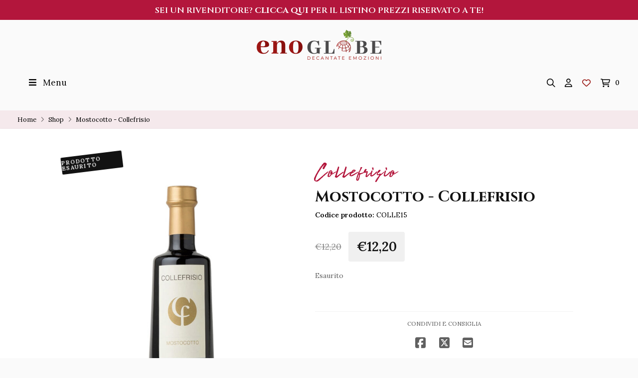

--- FILE ---
content_type: text/html; charset=UTF-8
request_url: https://enoglobe.it/prodotto/mosto-cotto-lt-0250-collefrisio/
body_size: 60755
content:
<!DOCTYPE html>
<html class="no-js" lang="it-IT">
<head>			<script type="text/javascript" class="_iub_cs_skip">
				var _iub = _iub || {};
				_iub.csConfiguration = _iub.csConfiguration || {};
				_iub.csConfiguration.siteId = "2269592";
				_iub.csConfiguration.cookiePolicyId = "33383174";
			</script>
			<script class="_iub_cs_skip" src="https://cs.iubenda.com/autoblocking/2269592.js"></script>
							<script>document.documentElement.className = document.documentElement.className + ' yes-js js_active js'</script>
			
<meta charset="UTF-8">
<meta name="viewport" content="width=device-width, initial-scale=1.0">
<link rel="pingback" href="">
<meta name='robots' content='index, follow, max-image-preview:large, max-snippet:-1, max-video-preview:-1' />

<!-- Google Tag Manager for WordPress by gtm4wp.com -->
<script data-cfasync="false" data-pagespeed-no-defer>
	var gtm4wp_datalayer_name = "dataLayer";
	var dataLayer = dataLayer || [];
	const gtm4wp_use_sku_instead = false;
	const gtm4wp_currency = 'EUR';
	const gtm4wp_product_per_impression = 10;
	const gtm4wp_clear_ecommerce = false;
	const gtm4wp_datalayer_max_timeout = 2000;
</script>
<!-- End Google Tag Manager for WordPress by gtm4wp.com -->
	<!-- This site is optimized with the Yoast SEO plugin v26.5 - https://yoast.com/wordpress/plugins/seo/ -->
	<title>Mostocotto - Collefrisio - Enoglobe</title>
	<link rel="canonical" href="https://enoglobe.it/prodotto/mosto-cotto-lt-0250-collefrisio/" />
	<meta property="og:locale" content="it_IT" />
	<meta property="og:type" content="article" />
	<meta property="og:title" content="Mostocotto - Collefrisio - Enoglobe" />
	<meta property="og:description" content="Il Mostocotto di Collefrisio è una produzione che accomuna tutti i territori della regione Abruzzo. È una bevanda aromatizzata a base di vino e amarene, tradizionalmente l’uva utilizzata è quella del generoso vitigno Montepulciano. Il procedimento di lavorazione ha diverse fasi. L’uva è pigiata con le normali pigiatrici. Il mosto-fiore così ottenuto, è filtrato per ripulirlo dalle bucce e dai ... Leggi altro..." />
	<meta property="og:url" content="https://enoglobe.it/prodotto/mosto-cotto-lt-0250-collefrisio/" />
	<meta property="og:site_name" content="Enoglobe" />
	<meta property="article:publisher" content="https://www.facebook.com/enoglobeshop/" />
	<meta property="article:modified_time" content="2024-01-05T16:06:32+00:00" />
	<meta property="og:image" content="https://enoglobe.it/wp-content/uploads/2021/03/COLLE15.jpg" />
	<meta property="og:image:width" content="1000" />
	<meta property="og:image:height" content="1000" />
	<meta property="og:image:type" content="image/jpeg" />
	<meta name="twitter:card" content="summary_large_image" />
	<meta name="twitter:label1" content="Tempo di lettura stimato" />
	<meta name="twitter:data1" content="1 minuto" />
	<script type="application/ld+json" class="yoast-schema-graph">{"@context":"https://schema.org","@graph":[{"@type":"WebPage","@id":"https://enoglobe.it/prodotto/mosto-cotto-lt-0250-collefrisio/","url":"https://enoglobe.it/prodotto/mosto-cotto-lt-0250-collefrisio/","name":"Mostocotto - Collefrisio - Enoglobe","isPartOf":{"@id":"https://enoglobe.it/#website"},"primaryImageOfPage":{"@id":"https://enoglobe.it/prodotto/mosto-cotto-lt-0250-collefrisio/#primaryimage"},"image":{"@id":"https://enoglobe.it/prodotto/mosto-cotto-lt-0250-collefrisio/#primaryimage"},"thumbnailUrl":"https://enoglobe.it/wp-content/uploads/2021/03/COLLE15.jpg","datePublished":"2021-03-22T16:09:59+00:00","dateModified":"2024-01-05T16:06:32+00:00","breadcrumb":{"@id":"https://enoglobe.it/prodotto/mosto-cotto-lt-0250-collefrisio/#breadcrumb"},"inLanguage":"it-IT","potentialAction":[{"@type":"ReadAction","target":["https://enoglobe.it/prodotto/mosto-cotto-lt-0250-collefrisio/"]}]},{"@type":"ImageObject","inLanguage":"it-IT","@id":"https://enoglobe.it/prodotto/mosto-cotto-lt-0250-collefrisio/#primaryimage","url":"https://enoglobe.it/wp-content/uploads/2021/03/COLLE15.jpg","contentUrl":"https://enoglobe.it/wp-content/uploads/2021/03/COLLE15.jpg","width":1000,"height":1000},{"@type":"BreadcrumbList","@id":"https://enoglobe.it/prodotto/mosto-cotto-lt-0250-collefrisio/#breadcrumb","itemListElement":[{"@type":"ListItem","position":1,"name":"Home","item":"https://enoglobe.it/"},{"@type":"ListItem","position":2,"name":"Shop","item":"https://enoglobe.it/negozio/"},{"@type":"ListItem","position":3,"name":"Mostocotto &#8211; Collefrisio"}]},{"@type":"WebSite","@id":"https://enoglobe.it/#website","url":"https://enoglobe.it/","name":"Enoglobe","description":"Vendita vini e distillati online","publisher":{"@id":"https://enoglobe.it/#organization"},"potentialAction":[{"@type":"SearchAction","target":{"@type":"EntryPoint","urlTemplate":"https://enoglobe.it/?s={search_term_string}"},"query-input":{"@type":"PropertyValueSpecification","valueRequired":true,"valueName":"search_term_string"}}],"inLanguage":"it-IT"},{"@type":"Organization","@id":"https://enoglobe.it/#organization","name":"Enoglobe","url":"https://enoglobe.it/","logo":{"@type":"ImageObject","inLanguage":"it-IT","@id":"https://enoglobe.it/#/schema/logo/image/","url":"https://enoglobe.it/wp-content/uploads/2022/01/logo_payoff.png","contentUrl":"https://enoglobe.it/wp-content/uploads/2022/01/logo_payoff.png","width":500,"height":120,"caption":"Enoglobe"},"image":{"@id":"https://enoglobe.it/#/schema/logo/image/"},"sameAs":["https://www.facebook.com/enoglobeshop/","https://www.instagram.com/enoglobevinionline/"]}]}</script>
	<!-- / Yoast SEO plugin. -->


<link rel='dns-prefetch' href='//cdn.iubenda.com' />
<link rel='dns-prefetch' href='//widgets.trustedshops.com' />
<link rel='dns-prefetch' href='//capi-automation.s3.us-east-2.amazonaws.com' />
<link rel="alternate" type="application/rss+xml" title="Enoglobe &raquo; Feed" href="https://enoglobe.it/feed/" />
<link rel="alternate" type="application/rss+xml" title="Enoglobe &raquo; Feed dei commenti" href="https://enoglobe.it/comments/feed/" />
<link rel="alternate" title="oEmbed (JSON)" type="application/json+oembed" href="https://enoglobe.it/wp-json/oembed/1.0/embed?url=https%3A%2F%2Fenoglobe.it%2Fprodotto%2Fmosto-cotto-lt-0250-collefrisio%2F" />
<link rel="alternate" title="oEmbed (XML)" type="text/xml+oembed" href="https://enoglobe.it/wp-json/oembed/1.0/embed?url=https%3A%2F%2Fenoglobe.it%2Fprodotto%2Fmosto-cotto-lt-0250-collefrisio%2F&#038;format=xml" />
<style id='wp-img-auto-sizes-contain-inline-css' type='text/css'>
img:is([sizes=auto i],[sizes^="auto," i]){contain-intrinsic-size:3000px 1500px}
/*# sourceURL=wp-img-auto-sizes-contain-inline-css */
</style>
<link rel='stylesheet' id='wcpcsup-main-css' href='https://enoglobe.it/wp-content/plugins/woo-product-carousel-slider-and-grid-ultimate/assets/css/style.css?ver=6.9' type='text/css' media='all' />
<link rel='stylesheet' id='wcpcsup-swmodal-css' href='https://enoglobe.it/wp-content/plugins/woo-product-carousel-slider-and-grid-ultimate/assets/css/swmodal.css?ver=6.9' type='text/css' media='all' />
<link rel='stylesheet' id='wcpcsup-swiper-css' href='https://enoglobe.it/wp-content/plugins/woo-product-carousel-slider-and-grid-ultimate/assets/css/swiper-bundle.min.css?ver=6.9' type='text/css' media='all' />
<style id='cf-frontend-style-inline-css' type='text/css'>
@font-face {
	font-family: 'Brat';
	font-weight: 400;
	font-display: auto;
	src: url('https://enoglobe.it/wp-content/uploads/2021/02/Brat.ttf') format('truetype');
}
/*# sourceURL=cf-frontend-style-inline-css */
</style>
<style id='wp-emoji-styles-inline-css' type='text/css'>

	img.wp-smiley, img.emoji {
		display: inline !important;
		border: none !important;
		box-shadow: none !important;
		height: 1em !important;
		width: 1em !important;
		margin: 0 0.07em !important;
		vertical-align: -0.1em !important;
		background: none !important;
		padding: 0 !important;
	}
/*# sourceURL=wp-emoji-styles-inline-css */
</style>
<link rel='stylesheet' id='wp-block-library-css' href='https://enoglobe.it/wp-includes/css/dist/block-library/style.min.css?ver=6.9' type='text/css' media='all' />
<link rel='stylesheet' id='wc-blocks-style-css' href='https://enoglobe.it/wp-content/plugins/woocommerce/assets/client/blocks/wc-blocks.css?ver=wc-10.3.5' type='text/css' media='all' />
<style id='global-styles-inline-css' type='text/css'>
:root{--wp--preset--aspect-ratio--square: 1;--wp--preset--aspect-ratio--4-3: 4/3;--wp--preset--aspect-ratio--3-4: 3/4;--wp--preset--aspect-ratio--3-2: 3/2;--wp--preset--aspect-ratio--2-3: 2/3;--wp--preset--aspect-ratio--16-9: 16/9;--wp--preset--aspect-ratio--9-16: 9/16;--wp--preset--color--black: #000000;--wp--preset--color--cyan-bluish-gray: #abb8c3;--wp--preset--color--white: #ffffff;--wp--preset--color--pale-pink: #f78da7;--wp--preset--color--vivid-red: #cf2e2e;--wp--preset--color--luminous-vivid-orange: #ff6900;--wp--preset--color--luminous-vivid-amber: #fcb900;--wp--preset--color--light-green-cyan: #7bdcb5;--wp--preset--color--vivid-green-cyan: #00d084;--wp--preset--color--pale-cyan-blue: #8ed1fc;--wp--preset--color--vivid-cyan-blue: #0693e3;--wp--preset--color--vivid-purple: #9b51e0;--wp--preset--gradient--vivid-cyan-blue-to-vivid-purple: linear-gradient(135deg,rgb(6,147,227) 0%,rgb(155,81,224) 100%);--wp--preset--gradient--light-green-cyan-to-vivid-green-cyan: linear-gradient(135deg,rgb(122,220,180) 0%,rgb(0,208,130) 100%);--wp--preset--gradient--luminous-vivid-amber-to-luminous-vivid-orange: linear-gradient(135deg,rgb(252,185,0) 0%,rgb(255,105,0) 100%);--wp--preset--gradient--luminous-vivid-orange-to-vivid-red: linear-gradient(135deg,rgb(255,105,0) 0%,rgb(207,46,46) 100%);--wp--preset--gradient--very-light-gray-to-cyan-bluish-gray: linear-gradient(135deg,rgb(238,238,238) 0%,rgb(169,184,195) 100%);--wp--preset--gradient--cool-to-warm-spectrum: linear-gradient(135deg,rgb(74,234,220) 0%,rgb(151,120,209) 20%,rgb(207,42,186) 40%,rgb(238,44,130) 60%,rgb(251,105,98) 80%,rgb(254,248,76) 100%);--wp--preset--gradient--blush-light-purple: linear-gradient(135deg,rgb(255,206,236) 0%,rgb(152,150,240) 100%);--wp--preset--gradient--blush-bordeaux: linear-gradient(135deg,rgb(254,205,165) 0%,rgb(254,45,45) 50%,rgb(107,0,62) 100%);--wp--preset--gradient--luminous-dusk: linear-gradient(135deg,rgb(255,203,112) 0%,rgb(199,81,192) 50%,rgb(65,88,208) 100%);--wp--preset--gradient--pale-ocean: linear-gradient(135deg,rgb(255,245,203) 0%,rgb(182,227,212) 50%,rgb(51,167,181) 100%);--wp--preset--gradient--electric-grass: linear-gradient(135deg,rgb(202,248,128) 0%,rgb(113,206,126) 100%);--wp--preset--gradient--midnight: linear-gradient(135deg,rgb(2,3,129) 0%,rgb(40,116,252) 100%);--wp--preset--font-size--small: 13px;--wp--preset--font-size--medium: 20px;--wp--preset--font-size--large: 36px;--wp--preset--font-size--x-large: 42px;--wp--preset--spacing--20: 0.44rem;--wp--preset--spacing--30: 0.67rem;--wp--preset--spacing--40: 1rem;--wp--preset--spacing--50: 1.5rem;--wp--preset--spacing--60: 2.25rem;--wp--preset--spacing--70: 3.38rem;--wp--preset--spacing--80: 5.06rem;--wp--preset--shadow--natural: 6px 6px 9px rgba(0, 0, 0, 0.2);--wp--preset--shadow--deep: 12px 12px 50px rgba(0, 0, 0, 0.4);--wp--preset--shadow--sharp: 6px 6px 0px rgba(0, 0, 0, 0.2);--wp--preset--shadow--outlined: 6px 6px 0px -3px rgb(255, 255, 255), 6px 6px rgb(0, 0, 0);--wp--preset--shadow--crisp: 6px 6px 0px rgb(0, 0, 0);}:where(.is-layout-flex){gap: 0.5em;}:where(.is-layout-grid){gap: 0.5em;}body .is-layout-flex{display: flex;}.is-layout-flex{flex-wrap: wrap;align-items: center;}.is-layout-flex > :is(*, div){margin: 0;}body .is-layout-grid{display: grid;}.is-layout-grid > :is(*, div){margin: 0;}:where(.wp-block-columns.is-layout-flex){gap: 2em;}:where(.wp-block-columns.is-layout-grid){gap: 2em;}:where(.wp-block-post-template.is-layout-flex){gap: 1.25em;}:where(.wp-block-post-template.is-layout-grid){gap: 1.25em;}.has-black-color{color: var(--wp--preset--color--black) !important;}.has-cyan-bluish-gray-color{color: var(--wp--preset--color--cyan-bluish-gray) !important;}.has-white-color{color: var(--wp--preset--color--white) !important;}.has-pale-pink-color{color: var(--wp--preset--color--pale-pink) !important;}.has-vivid-red-color{color: var(--wp--preset--color--vivid-red) !important;}.has-luminous-vivid-orange-color{color: var(--wp--preset--color--luminous-vivid-orange) !important;}.has-luminous-vivid-amber-color{color: var(--wp--preset--color--luminous-vivid-amber) !important;}.has-light-green-cyan-color{color: var(--wp--preset--color--light-green-cyan) !important;}.has-vivid-green-cyan-color{color: var(--wp--preset--color--vivid-green-cyan) !important;}.has-pale-cyan-blue-color{color: var(--wp--preset--color--pale-cyan-blue) !important;}.has-vivid-cyan-blue-color{color: var(--wp--preset--color--vivid-cyan-blue) !important;}.has-vivid-purple-color{color: var(--wp--preset--color--vivid-purple) !important;}.has-black-background-color{background-color: var(--wp--preset--color--black) !important;}.has-cyan-bluish-gray-background-color{background-color: var(--wp--preset--color--cyan-bluish-gray) !important;}.has-white-background-color{background-color: var(--wp--preset--color--white) !important;}.has-pale-pink-background-color{background-color: var(--wp--preset--color--pale-pink) !important;}.has-vivid-red-background-color{background-color: var(--wp--preset--color--vivid-red) !important;}.has-luminous-vivid-orange-background-color{background-color: var(--wp--preset--color--luminous-vivid-orange) !important;}.has-luminous-vivid-amber-background-color{background-color: var(--wp--preset--color--luminous-vivid-amber) !important;}.has-light-green-cyan-background-color{background-color: var(--wp--preset--color--light-green-cyan) !important;}.has-vivid-green-cyan-background-color{background-color: var(--wp--preset--color--vivid-green-cyan) !important;}.has-pale-cyan-blue-background-color{background-color: var(--wp--preset--color--pale-cyan-blue) !important;}.has-vivid-cyan-blue-background-color{background-color: var(--wp--preset--color--vivid-cyan-blue) !important;}.has-vivid-purple-background-color{background-color: var(--wp--preset--color--vivid-purple) !important;}.has-black-border-color{border-color: var(--wp--preset--color--black) !important;}.has-cyan-bluish-gray-border-color{border-color: var(--wp--preset--color--cyan-bluish-gray) !important;}.has-white-border-color{border-color: var(--wp--preset--color--white) !important;}.has-pale-pink-border-color{border-color: var(--wp--preset--color--pale-pink) !important;}.has-vivid-red-border-color{border-color: var(--wp--preset--color--vivid-red) !important;}.has-luminous-vivid-orange-border-color{border-color: var(--wp--preset--color--luminous-vivid-orange) !important;}.has-luminous-vivid-amber-border-color{border-color: var(--wp--preset--color--luminous-vivid-amber) !important;}.has-light-green-cyan-border-color{border-color: var(--wp--preset--color--light-green-cyan) !important;}.has-vivid-green-cyan-border-color{border-color: var(--wp--preset--color--vivid-green-cyan) !important;}.has-pale-cyan-blue-border-color{border-color: var(--wp--preset--color--pale-cyan-blue) !important;}.has-vivid-cyan-blue-border-color{border-color: var(--wp--preset--color--vivid-cyan-blue) !important;}.has-vivid-purple-border-color{border-color: var(--wp--preset--color--vivid-purple) !important;}.has-vivid-cyan-blue-to-vivid-purple-gradient-background{background: var(--wp--preset--gradient--vivid-cyan-blue-to-vivid-purple) !important;}.has-light-green-cyan-to-vivid-green-cyan-gradient-background{background: var(--wp--preset--gradient--light-green-cyan-to-vivid-green-cyan) !important;}.has-luminous-vivid-amber-to-luminous-vivid-orange-gradient-background{background: var(--wp--preset--gradient--luminous-vivid-amber-to-luminous-vivid-orange) !important;}.has-luminous-vivid-orange-to-vivid-red-gradient-background{background: var(--wp--preset--gradient--luminous-vivid-orange-to-vivid-red) !important;}.has-very-light-gray-to-cyan-bluish-gray-gradient-background{background: var(--wp--preset--gradient--very-light-gray-to-cyan-bluish-gray) !important;}.has-cool-to-warm-spectrum-gradient-background{background: var(--wp--preset--gradient--cool-to-warm-spectrum) !important;}.has-blush-light-purple-gradient-background{background: var(--wp--preset--gradient--blush-light-purple) !important;}.has-blush-bordeaux-gradient-background{background: var(--wp--preset--gradient--blush-bordeaux) !important;}.has-luminous-dusk-gradient-background{background: var(--wp--preset--gradient--luminous-dusk) !important;}.has-pale-ocean-gradient-background{background: var(--wp--preset--gradient--pale-ocean) !important;}.has-electric-grass-gradient-background{background: var(--wp--preset--gradient--electric-grass) !important;}.has-midnight-gradient-background{background: var(--wp--preset--gradient--midnight) !important;}.has-small-font-size{font-size: var(--wp--preset--font-size--small) !important;}.has-medium-font-size{font-size: var(--wp--preset--font-size--medium) !important;}.has-large-font-size{font-size: var(--wp--preset--font-size--large) !important;}.has-x-large-font-size{font-size: var(--wp--preset--font-size--x-large) !important;}
/*# sourceURL=global-styles-inline-css */
</style>

<style id='classic-theme-styles-inline-css' type='text/css'>
/*! This file is auto-generated */
.wp-block-button__link{color:#fff;background-color:#32373c;border-radius:9999px;box-shadow:none;text-decoration:none;padding:calc(.667em + 2px) calc(1.333em + 2px);font-size:1.125em}.wp-block-file__button{background:#32373c;color:#fff;text-decoration:none}
/*# sourceURL=/wp-includes/css/classic-themes.min.css */
</style>
<link rel='stylesheet' id='wp-components-css' href='https://enoglobe.it/wp-includes/css/dist/components/style.min.css?ver=6.9' type='text/css' media='all' />
<link rel='stylesheet' id='wp-preferences-css' href='https://enoglobe.it/wp-includes/css/dist/preferences/style.min.css?ver=6.9' type='text/css' media='all' />
<link rel='stylesheet' id='wp-block-editor-css' href='https://enoglobe.it/wp-includes/css/dist/block-editor/style.min.css?ver=6.9' type='text/css' media='all' />
<link rel='stylesheet' id='popup-maker-block-library-style-css' href='https://enoglobe.it/wp-content/plugins/popup-maker/dist/packages/block-library-style.css?ver=dbea705cfafe089d65f1' type='text/css' media='all' />
<link rel='stylesheet' id='dashicons-css' href='https://enoglobe.it/wp-includes/css/dashicons.min.css?ver=6.9' type='text/css' media='all' />
<style id='dashicons-inline-css' type='text/css'>
[data-font="Dashicons"]:before {font-family: 'Dashicons' !important;content: attr(data-icon) !important;speak: none !important;font-weight: normal !important;font-variant: normal !important;text-transform: none !important;line-height: 1 !important;font-style: normal !important;-webkit-font-smoothing: antialiased !important;-moz-osx-font-smoothing: grayscale !important;}
/*# sourceURL=dashicons-inline-css */
</style>
<link rel='stylesheet' id='wwpp_single_product_page_css-css' href='https://enoglobe.it/wp-content/plugins/woocommerce-wholesale-prices-premium/css/wwpp-single-product-page.css?ver=2.0.7' type='text/css' media='all' />
<link rel='stylesheet' id='photoswipe-css' href='https://enoglobe.it/wp-content/plugins/woocommerce/assets/css/photoswipe/photoswipe.min.css?ver=10.3.5' type='text/css' media='all' />
<link rel='stylesheet' id='photoswipe-default-skin-css' href='https://enoglobe.it/wp-content/plugins/woocommerce/assets/css/photoswipe/default-skin/default-skin.min.css?ver=10.3.5' type='text/css' media='all' />
<link rel='stylesheet' id='woocommerce-smallscreen-css' href='https://enoglobe.it/wp-content/plugins/woocommerce/assets/css/woocommerce-smallscreen.css?ver=10.3.5' type='text/css' media='only screen and (max-width: 768px)' />
<style id='woocommerce-inline-inline-css' type='text/css'>
.woocommerce form .form-row .required { visibility: visible; }
/*# sourceURL=woocommerce-inline-inline-css */
</style>
<link rel='stylesheet' id='ywmmq-frontend-css' href='https://enoglobe.it/wp-content/plugins/yith-woocommerce-minimum-maximum-quantity-premium/assets/css/frontend.min.css?ver=1.23.1' type='text/css' media='all' />
<link rel='stylesheet' id='jquery-selectBox-css' href='https://enoglobe.it/wp-content/plugins/yith-woocommerce-wishlist/assets/css/jquery.selectBox.css?ver=1.2.0' type='text/css' media='all' />
<link rel='stylesheet' id='woocommerce_prettyPhoto_css-css' href='//enoglobe.it/wp-content/plugins/woocommerce/assets/css/prettyPhoto.css?ver=3.1.6' type='text/css' media='all' />
<link rel='stylesheet' id='yith-wcwl-main-css' href='https://enoglobe.it/wp-content/plugins/yith-woocommerce-wishlist/assets/css/style.css?ver=4.11.0' type='text/css' media='all' />
<style id='yith-wcwl-main-inline-css' type='text/css'>
 :root { --color-add-to-wishlist-background: #333333; --color-add-to-wishlist-text: #FFFFFF; --color-add-to-wishlist-border: #333333; --color-add-to-wishlist-background-hover: rgb(164,162,162); --color-add-to-wishlist-text-hover: #FFFFFF; --color-add-to-wishlist-border-hover: rgb(164,162,162); --rounded-corners-radius: 100px; --add-to-cart-rounded-corners-radius: 16px; --color-headers-background: #F4F4F4; --feedback-duration: 3s }  .woocommerce a.add_to_wishlist.button.alt {
    border-radius: 100px;
    letter-spacing: 0.115em;
}
 :root { --color-add-to-wishlist-background: #333333; --color-add-to-wishlist-text: #FFFFFF; --color-add-to-wishlist-border: #333333; --color-add-to-wishlist-background-hover: rgb(164,162,162); --color-add-to-wishlist-text-hover: #FFFFFF; --color-add-to-wishlist-border-hover: rgb(164,162,162); --rounded-corners-radius: 100px; --add-to-cart-rounded-corners-radius: 16px; --color-headers-background: #F4F4F4; --feedback-duration: 3s }  .woocommerce a.add_to_wishlist.button.alt {
    border-radius: 100px;
    letter-spacing: 0.115em;
}
/*# sourceURL=yith-wcwl-main-inline-css */
</style>
<link rel='stylesheet' id='brands-styles-css' href='https://enoglobe.it/wp-content/plugins/woocommerce/assets/css/brands.css?ver=10.3.5' type='text/css' media='all' />
<link rel='stylesheet' id='x-stack-css' href='https://enoglobe.it/wp-content/themes/pro/framework/dist/css/site/stacks/integrity-light.css?ver=6.7.9' type='text/css' media='all' />
<link rel='stylesheet' id='x-woocommerce-css' href='https://enoglobe.it/wp-content/themes/pro/framework/dist/css/site/woocommerce/integrity-light.css?ver=6.7.9' type='text/css' media='all' />
<link rel='stylesheet' id='x-child-css' href='https://enoglobe.it/wp-content/themes/pro-child/style.css?ver=6.7.9' type='text/css' media='all' />
<link rel='stylesheet' id='wc_stripe_express_checkout_style-css' href='https://enoglobe.it/wp-content/plugins/woocommerce-gateway-stripe/build/express-checkout.css?ver=2bec0c7b5a831a62b06b' type='text/css' media='all' />
<link rel='stylesheet' id='ubermenu-css' href='https://enoglobe.it/wp-content/plugins/ubermenu/pro/assets/css/ubermenu.min.css?ver=3.8.5' type='text/css' media='all' />
<link rel='stylesheet' id='ubermenu-font-awesome-all-css' href='https://enoglobe.it/wp-content/plugins/ubermenu/assets/fontawesome/css/all.min.css?ver=6.9' type='text/css' media='all' />
<link rel='stylesheet' id='the-grid-css' href='https://enoglobe.it/wp-content/plugins/the-grid/frontend/assets/css/the-grid.min.css?ver=2.7.9.1' type='text/css' media='all' />
<style id='the-grid-inline-css' type='text/css'>
.tolb-holder{background:rgba(0,0,0,0.8)}.tolb-holder .tolb-close,.tolb-holder .tolb-title,.tolb-holder .tolb-counter,.tolb-holder .tolb-next i,.tolb-holder .tolb-prev i{color:#ffffff}.tolb-holder .tolb-load{border-color:rgba(255,255,255,0.2);border-left:3px solid #ffffff}
.to-heart-icon,.to-heart-icon svg,.to-post-like,.to-post-like .to-like-count{position:relative;display:inline-block}.to-post-like{width:auto;cursor:pointer;font-weight:400}.to-heart-icon{float:left;margin:0 4px 0 0}.to-heart-icon svg{overflow:visible;width:15px;height:14px}.to-heart-icon g{-webkit-transform:scale(1);transform:scale(1)}.to-heart-icon path{-webkit-transform:scale(1);transform:scale(1);transition:fill .4s ease,stroke .4s ease}.no-liked .to-heart-icon path{fill:#999;stroke:#999}.empty-heart .to-heart-icon path{fill:transparent!important;stroke:#999}.liked .to-heart-icon path,.to-heart-icon svg:hover path{fill:#ff6863!important;stroke:#ff6863!important}@keyframes heartBeat{0%{transform:scale(1)}20%{transform:scale(.8)}30%{transform:scale(.95)}45%{transform:scale(.75)}50%{transform:scale(.85)}100%{transform:scale(.9)}}@-webkit-keyframes heartBeat{0%,100%,50%{-webkit-transform:scale(1)}20%{-webkit-transform:scale(.8)}30%{-webkit-transform:scale(.95)}45%{-webkit-transform:scale(.75)}}.heart-pulse g{-webkit-animation-name:heartBeat;animation-name:heartBeat;-webkit-animation-duration:1s;animation-duration:1s;-webkit-animation-iteration-count:infinite;animation-iteration-count:infinite;-webkit-transform-origin:50% 50%;transform-origin:50% 50%}.to-post-like a{color:inherit!important;fill:inherit!important;stroke:inherit!important}
/*# sourceURL=the-grid-inline-css */
</style>
<style id='cs-inline-css' type='text/css'>
@media (min-width:1200px){.x-hide-xl{display:none !important;}}@media (min-width:979px) and (max-width:1199px){.x-hide-lg{display:none !important;}}@media (min-width:767px) and (max-width:978px){.x-hide-md{display:none !important;}}@media (min-width:480px) and (max-width:766px){.x-hide-sm{display:none !important;}}@media (max-width:479px){.x-hide-xs{display:none !important;}} a,h1 a:hover,h2 a:hover,h3 a:hover,h4 a:hover,h5 a:hover,h6 a:hover,.x-breadcrumb-wrap a:hover,.widget ul li a:hover,.widget ol li a:hover,.widget.widget_text ul li a,.widget.widget_text ol li a,.widget_nav_menu .current-menu-item > a,.x-accordion-heading .x-accordion-toggle:hover,.x-comment-author a:hover,.x-comment-time:hover,.x-recent-posts a:hover .h-recent-posts{color:#A9A9A9;}a:hover,.widget.widget_text ul li a:hover,.widget.widget_text ol li a:hover,.x-twitter-widget ul li a:hover{color:#BE6F80;}.woocommerce .price > .amount,.woocommerce .price > ins > .amount,.woocommerce .star-rating:before,.woocommerce .star-rating span:before,.woocommerce li.product .entry-header h3 a:hover{color:#A9A9A9;}.rev_slider_wrapper,a.x-img-thumbnail:hover,.x-slider-container.below,.page-template-template-blank-3-php .x-slider-container.above,.page-template-template-blank-6-php .x-slider-container.above{border-color:#A9A9A9;}.entry-thumb:before,.x-pagination span.current,.woocommerce-pagination span[aria-current],.flex-direction-nav a,.flex-control-nav a:hover,.flex-control-nav a.flex-active,.mejs-time-current,.x-dropcap,.x-skill-bar .bar,.x-pricing-column.featured h2,.h-comments-title small,.x-entry-share .x-share:hover,.x-highlight,.x-recent-posts .x-recent-posts-img:after{background-color:#A9A9A9;}.woocommerce .onsale,.widget_price_filter .ui-slider .ui-slider-range{background-color:#A9A9A9;}.x-nav-tabs > .active > a,.x-nav-tabs > .active > a:hover{box-shadow:inset 0 3px 0 0 #A9A9A9;}.x-main{width:calc(72% - 2.463055%);}.x-sidebar{width:calc(100% - 2.463055% - 72%);}.x-comment-author,.x-comment-time,.comment-form-author label,.comment-form-email label,.comment-form-url label,.comment-form-rating label,.comment-form-comment label,.widget_calendar #wp-calendar caption,.widget.widget_rss li .rsswidget{font-family:"Cinzel",serif;font-weight:400;}.p-landmark-sub,.p-meta,input,button,select,textarea{font-family:"Lora",serif;}.widget ul li a,.widget ol li a,.x-comment-time{color:#8f8f8f;}.woocommerce .price > .from,.woocommerce .price > del,.woocommerce p.stars span a:after{color:#8f8f8f;}.widget_text ol li a,.widget_text ul li a{color:#A9A9A9;}.widget_text ol li a:hover,.widget_text ul li a:hover{color:#BE6F80;}.comment-form-author label,.comment-form-email label,.comment-form-url label,.comment-form-rating label,.comment-form-comment label,.widget_calendar #wp-calendar th,.p-landmark-sub strong,.widget_tag_cloud .tagcloud a:hover,.widget_tag_cloud .tagcloud a:active,.entry-footer a:hover,.entry-footer a:active,.x-breadcrumbs .current,.x-comment-author,.x-comment-author a{color:#c6ac93;}.widget_calendar #wp-calendar th{border-color:#c6ac93;}.h-feature-headline span i{background-color:#c6ac93;}@media (max-width:978.98px){}html{font-size:14px;}@media (min-width:479px){html{font-size:14px;}}@media (min-width:766px){html{font-size:14px;}}@media (min-width:978px){html{font-size:14px;}}@media (min-width:1199px){html{font-size:14px;}}body{font-style:normal;font-weight:400;color:#8f8f8f;background-color:rgb(250,250,250);}.w-b{font-weight:400 !important;}h1,h2,h3,h4,h5,h6,.h1,.h2,.h3,.h4,.h5,.h6,.x-text-headline{font-family:"Cinzel",serif;font-style:normal;font-weight:400;}h1,.h1{letter-spacing:-0.035em;}h2,.h2{letter-spacing:-0.035em;}h3,.h3{letter-spacing:-0.035em;}h4,.h4{letter-spacing:-0.035em;}h5,.h5{letter-spacing:-0.035em;}h6,.h6{letter-spacing:-0.035em;}.w-h{font-weight:400 !important;}.x-container.width{width:88%;}.x-container.max{max-width:1200px;}.x-bar-content.x-container.width{flex-basis:88%;}.x-main.full{float:none;clear:both;display:block;width:auto;}@media (max-width:978.98px){.x-main.full,.x-main.left,.x-main.right,.x-sidebar.left,.x-sidebar.right{float:none;display:block;width:auto !important;}}.entry-header,.entry-content{font-size:1rem;}body,input,button,select,textarea{font-family:"Lora",serif;}h1,h2,h3,h4,h5,h6,.h1,.h2,.h3,.h4,.h5,.h6,h1 a,h2 a,h3 a,h4 a,h5 a,h6 a,.h1 a,.h2 a,.h3 a,.h4 a,.h5 a,.h6 a,blockquote{color:#c6ac93;}.cfc-h-tx{color:#c6ac93 !important;}.cfc-h-bd{border-color:#c6ac93 !important;}.cfc-h-bg{background-color:#c6ac93 !important;}.cfc-b-tx{color:#8f8f8f !important;}.cfc-b-bd{border-color:#8f8f8f !important;}.cfc-b-bg{background-color:#8f8f8f !important;}.x-btn,.button,[type="submit"]{color:#808080;border-color:#f0f0f0;background-color:#f0f0f0;text-shadow:0 0.075em 0.075em rgba(0,0,0,0.5);}.x-btn:hover,.button:hover,[type="submit"]:hover{color:rgb(0,0,0);border-color:#d08d9d;background-color:#d08d9d;text-shadow:0 0.075em 0.075em rgba(0,0,0,0.5);}.x-btn.x-btn-real,.x-btn.x-btn-real:hover{margin-bottom:0.25em;text-shadow:0 0.075em 0.075em rgba(0,0,0,0.65);}.x-btn.x-btn-real{box-shadow:0 0.25em 0 0 #a71000,0 4px 9px rgba(0,0,0,0.75);}.x-btn.x-btn-real:hover{box-shadow:0 0.25em 0 0 #a71000,0 4px 9px rgba(0,0,0,0.75);}.x-btn.x-btn-flat,.x-btn.x-btn-flat:hover{margin-bottom:0;text-shadow:0 0.075em 0.075em rgba(0,0,0,0.65);box-shadow:none;}.x-btn.x-btn-transparent,.x-btn.x-btn-transparent:hover{margin-bottom:0;border-width:3px;text-shadow:none;text-transform:uppercase;background-color:transparent;box-shadow:none;}.x-cart-notification-icon.loading{color:#545454;}.x-cart-notification:before{background-color:#000000;}.x-cart-notification-icon.added{color:#ffffff;}.x-cart-notification.added:before{background-color:#46a546;}.woocommerce-MyAccount-navigation-link a{color:#8f8f8f;}.woocommerce-MyAccount-navigation-link a:hover,.woocommerce-MyAccount-navigation-link.is-active a{color:#c6ac93;}.cart_item .product-remove a{color:#8f8f8f;}.cart_item .product-remove a:hover{color:#c6ac93;}.cart_item .product-name a{color:#c6ac93;}.cart_item .product-name a:hover{color:#A9A9A9;}.woocommerce p.stars span a{background-color:#A9A9A9;}.bg .mejs-container,.x-video .mejs-container{position:unset !important;} @font-face{font-family:'FontAwesomePro';font-style:normal;font-weight:900;font-display:block;src:url('https://enoglobe.it/wp-content/themes/pro/cornerstone/assets/fonts/fa-solid-900.woff2?ver=6.7.2') format('woff2'),url('https://enoglobe.it/wp-content/themes/pro/cornerstone/assets/fonts/fa-solid-900.ttf?ver=6.7.2') format('truetype');}[data-x-fa-pro-icon]{font-family:"FontAwesomePro" !important;}[data-x-fa-pro-icon]:before{content:attr(data-x-fa-pro-icon);}[data-x-icon],[data-x-icon-o],[data-x-icon-l],[data-x-icon-s],[data-x-icon-b],[data-x-icon-sr],[data-x-icon-ss],[data-x-icon-sl],[data-x-fa-pro-icon],[class*="cs-fa-"]{display:inline-flex;font-style:normal;font-weight:400;text-decoration:inherit;text-rendering:auto;-webkit-font-smoothing:antialiased;-moz-osx-font-smoothing:grayscale;}[data-x-icon].left,[data-x-icon-o].left,[data-x-icon-l].left,[data-x-icon-s].left,[data-x-icon-b].left,[data-x-icon-sr].left,[data-x-icon-ss].left,[data-x-icon-sl].left,[data-x-fa-pro-icon].left,[class*="cs-fa-"].left{margin-right:0.5em;}[data-x-icon].right,[data-x-icon-o].right,[data-x-icon-l].right,[data-x-icon-s].right,[data-x-icon-b].right,[data-x-icon-sr].right,[data-x-icon-ss].right,[data-x-icon-sl].right,[data-x-fa-pro-icon].right,[class*="cs-fa-"].right{margin-left:0.5em;}[data-x-icon]:before,[data-x-icon-o]:before,[data-x-icon-l]:before,[data-x-icon-s]:before,[data-x-icon-b]:before,[data-x-icon-sr]:before,[data-x-icon-ss]:before,[data-x-icon-sl]:before,[data-x-fa-pro-icon]:before,[class*="cs-fa-"]:before{line-height:1;}@font-face{font-family:'FontAwesome';font-style:normal;font-weight:900;font-display:block;src:url('https://enoglobe.it/wp-content/themes/pro/cornerstone/assets/fonts/fa-solid-900.woff2?ver=6.7.2') format('woff2'),url('https://enoglobe.it/wp-content/themes/pro/cornerstone/assets/fonts/fa-solid-900.ttf?ver=6.7.2') format('truetype');}[data-x-icon],[data-x-icon-s],[data-x-icon][class*="cs-fa-"]{font-family:"FontAwesome" !important;font-weight:900;}[data-x-icon]:before,[data-x-icon][class*="cs-fa-"]:before{content:attr(data-x-icon);}[data-x-icon-s]:before{content:attr(data-x-icon-s);}@font-face{font-family:'FontAwesomeRegular';font-style:normal;font-weight:400;font-display:block;src:url('https://enoglobe.it/wp-content/themes/pro/cornerstone/assets/fonts/fa-regular-400.woff2?ver=6.7.2') format('woff2'),url('https://enoglobe.it/wp-content/themes/pro/cornerstone/assets/fonts/fa-regular-400.ttf?ver=6.7.2') format('truetype');}@font-face{font-family:'FontAwesomePro';font-style:normal;font-weight:400;font-display:block;src:url('https://enoglobe.it/wp-content/themes/pro/cornerstone/assets/fonts/fa-regular-400.woff2?ver=6.7.2') format('woff2'),url('https://enoglobe.it/wp-content/themes/pro/cornerstone/assets/fonts/fa-regular-400.ttf?ver=6.7.2') format('truetype');}[data-x-icon-o]{font-family:"FontAwesomeRegular" !important;}[data-x-icon-o]:before{content:attr(data-x-icon-o);}@font-face{font-family:'FontAwesomeLight';font-style:normal;font-weight:300;font-display:block;src:url('https://enoglobe.it/wp-content/themes/pro/cornerstone/assets/fonts/fa-light-300.woff2?ver=6.7.2') format('woff2'),url('https://enoglobe.it/wp-content/themes/pro/cornerstone/assets/fonts/fa-light-300.ttf?ver=6.7.2') format('truetype');}@font-face{font-family:'FontAwesomePro';font-style:normal;font-weight:300;font-display:block;src:url('https://enoglobe.it/wp-content/themes/pro/cornerstone/assets/fonts/fa-light-300.woff2?ver=6.7.2') format('woff2'),url('https://enoglobe.it/wp-content/themes/pro/cornerstone/assets/fonts/fa-light-300.ttf?ver=6.7.2') format('truetype');}[data-x-icon-l]{font-family:"FontAwesomeLight" !important;font-weight:300;}[data-x-icon-l]:before{content:attr(data-x-icon-l);}@font-face{font-family:'FontAwesomeBrands';font-style:normal;font-weight:normal;font-display:block;src:url('https://enoglobe.it/wp-content/themes/pro/cornerstone/assets/fonts/fa-brands-400.woff2?ver=6.7.2') format('woff2'),url('https://enoglobe.it/wp-content/themes/pro/cornerstone/assets/fonts/fa-brands-400.ttf?ver=6.7.2') format('truetype');}[data-x-icon-b]{font-family:"FontAwesomeBrands" !important;}[data-x-icon-b]:before{content:attr(data-x-icon-b);}.woocommerce .button.product_type_simple:before,.woocommerce .button.product_type_variable:before,.woocommerce .button.single_add_to_cart_button:before{font-family:"FontAwesome" !important;font-weight:900;}.widget.widget_rss li .rsswidget:before{content:"\f35d";padding-right:0.4em;font-family:"FontAwesome";} .m3z7-0.x-section{margin-top:0px;margin-right:0px;margin-bottom:0px;margin-left:0px;border-top-width:0;border-right-width:0;border-bottom-width:0;border-left-width:0;padding-right:0px;padding-left:0px;}.m3z7-1.x-section{padding-top:0vmin;padding-bottom:5vmin;}.m3z7-2.x-section{z-index:1;}.m3z7-3.x-section{padding-top:10vmin;padding-bottom:10vmin;background-color:#f2f2f2;}.m3z7-4.x-section{padding-top:65px;padding-bottom:65px;background-color:#e6e6e6;}.m3z7-5.x-section{z-index:auto;}.m3z7-6.x-section{padding-top:45px;padding-bottom:0px;}.m3z7-7{transform:translate3d(-0.512rem,-0.512rem,0) rotateZ(-7deg);}.m3z7-8.x-row{z-index:auto;margin-right:auto;margin-left:auto;border-top-width:0;border-right-width:0;border-bottom-width:0;border-left-width:0;padding-top:1px;padding-right:1px;padding-bottom:1px;padding-left:1px;font-size:1em;}.m3z7-8 > .x-row-inner{justify-content:flex-start;align-items:stretch;align-content:stretch;}.m3z7-9.x-row{margin-top:0vmin;margin-bottom:5vmin;}.m3z7-a > .x-row-inner{flex-direction:row;}.m3z7-b > .x-row-inner{margin-top:calc(((1rem / 2) + 1px) * -1);margin-bottom:calc(((1rem / 2) + 1px) * -1);}.m3z7-b > .x-row-inner > *{margin-top:calc(1rem / 2);margin-bottom:calc(1rem / 2);}.m3z7-c > .x-row-inner{margin-right:calc(((1rem / 2) + 1px) * -1);margin-left:calc(((1rem / 2) + 1px) * -1);}.m3z7-c > .x-row-inner > *{margin-right:calc(1rem / 2);margin-left:calc(1rem / 2);}.m3z7-d > .x-row-inner > *{flex-grow:1;}.m3z7-f > .x-row-inner{flex-direction:row-reverse;margin-top:calc(((3rem / 2) + 1px) * -1);margin-right:calc(((3rem / 2) + 1px) * -1);margin-bottom:calc(((3rem / 2) + 1px) * -1);margin-left:calc(((3rem / 2) + 1px) * -1);}.m3z7-f > .x-row-inner > *{margin-top:calc(3rem / 2);margin-bottom:calc(3rem / 2);margin-right:calc(3rem / 2);margin-left:calc(3rem / 2);}.m3z7-g.x-row{margin-top:0px;}.m3z7-h.x-row{margin-bottom:0px;}.m3z7-h > .x-row-inner{margin-top:calc(((24px / 2) + 1px) * -1);margin-right:calc(((24px / 2) + 1px) * -1);margin-bottom:calc(((24px / 2) + 1px) * -1);margin-left:calc(((24px / 2) + 1px) * -1);}.m3z7-h > .x-row-inner > *{margin-top:calc(24px / 2);margin-bottom:calc(24px / 2);margin-right:calc(24px / 2);margin-left:calc(24px / 2);}.m3z7-i.x-row{margin-bottom:5px;}.m3z7-i > .x-row-inner{margin-right:calc(((0rem / 2) + 1px) * -1);margin-left:calc(((0rem / 2) + 1px) * -1);}.m3z7-j.x-row{margin-top:25px;}.m3z7-k > .x-row-inner{margin-top:calc(((20px / 2) + 1px) * -1);margin-right:calc(((20px / 2) + 1px) * -1);margin-bottom:calc(((20px / 2) + 1px) * -1);margin-left:calc(((20px / 2) + 1px) * -1);}.m3z7-k > .x-row-inner > *{margin-top:calc(20px / 2);margin-bottom:calc(20px / 2);margin-right:calc(20px / 2);margin-left:calc(20px / 2);}.m3z7-l{--gap:1rem;}.m3z7-m > .x-row-inner > *:nth-child(1n - 0) {flex-basis:calc(100% - clamp(0px,var(--gap),9999px));}.m3z7-n{--gap:3rem;}.m3z7-n > .x-row-inner > *:nth-child(2n - 0) {flex-basis:calc(58.333% - clamp(0px,var(--gap),9999px));}.m3z7-n > .x-row-inner > *:nth-child(2n - 1) {flex-basis:calc(41.667% - clamp(0px,var(--gap),9999px));}.m3z7-o{--gap:24px;}.m3z7-p > .x-row-inner > *:nth-child(1n - 0) {flex-basis:calc(100% - clamp(0px,var(--gap),9999px));}.m3z7-q{--gap:0rem;}.m3z7-r > .x-row-inner > *:nth-child(2n - 0) {flex-basis:calc(50% - clamp(0px,var(--gap),9999px));}.m3z7-r > .x-row-inner > *:nth-child(2n - 1) {flex-basis:calc(50% - clamp(0px,var(--gap),9999px));}.m3z7-s > .x-row-inner > *:nth-child(2n - 0) {flex-basis:calc(50% - clamp(0px,var(--gap),9999px));}.m3z7-s > .x-row-inner > *:nth-child(2n - 1) {flex-basis:calc(50% - clamp(0px,var(--gap),9999px));}.m3z7-t > .x-row-inner > *:nth-child(2n - 0) {flex-basis:calc(50% - clamp(0px,var(--gap),9999px));}.m3z7-t > .x-row-inner > *:nth-child(2n - 1) {flex-basis:calc(50% - clamp(0px,var(--gap),9999px));}.m3z7-u > .x-row-inner > *:nth-child(2n - 0) {flex-basis:calc(50% - clamp(0px,var(--gap),9999px));}.m3z7-u > .x-row-inner > *:nth-child(2n - 1) {flex-basis:calc(50% - clamp(0px,var(--gap),9999px));}.m3z7-v > .x-row-inner > *:nth-child(2n - 0) {flex-basis:calc(50% - clamp(0px,var(--gap),9999px));}.m3z7-v > .x-row-inner > *:nth-child(2n - 1) {flex-basis:calc(50% - clamp(0px,var(--gap),9999px));}.m3z7-w > .x-row-inner > *:nth-child(2n - 0) {flex-basis:calc(50% - clamp(0px,var(--gap),9999px));}.m3z7-w > .x-row-inner > *:nth-child(2n - 1) {flex-basis:calc(50% - clamp(0px,var(--gap),9999px));}.m3z7-x > .x-row-inner > *:nth-child(2n - 0) {flex-basis:calc(50% - clamp(0px,var(--gap),9999px));}.m3z7-x > .x-row-inner > *:nth-child(2n - 1) {flex-basis:calc(50% - clamp(0px,var(--gap),9999px));}.m3z7-y > .x-row-inner > *:nth-child(2n - 0) {flex-basis:calc(50% - clamp(0px,var(--gap),9999px));}.m3z7-y > .x-row-inner > *:nth-child(2n - 1) {flex-basis:calc(50% - clamp(0px,var(--gap),9999px));}.m3z7-z > .x-row-inner > *:nth-child(2n - 0) {flex-basis:calc(50% - clamp(0px,var(--gap),9999px));}.m3z7-z > .x-row-inner > *:nth-child(2n - 1) {flex-basis:calc(50% - clamp(0px,var(--gap),9999px));}.m3z7-10 > .x-row-inner > *:nth-child(1n - 0) {flex-basis:calc(100% - clamp(0px,var(--gap),9999px));}.m3z7-11{--gap:20px;}.m3z7-11 > .x-row-inner > *:nth-child(3n - 0) {flex-basis:calc(33.33% - clamp(0px,var(--gap),9999px));}.m3z7-11 > .x-row-inner > *:nth-child(3n - 1) {flex-basis:calc(33.33% - clamp(0px,var(--gap),9999px));}.m3z7-11 > .x-row-inner > *:nth-child(3n - 2) {flex-basis:calc(33.33% - clamp(0px,var(--gap),9999px));}.m3z7-12 > .x-row-inner > *:nth-child(1n - 0) {flex-basis:calc(100% - clamp(0px,var(--gap),9999px));}.m3z7-13.x-col{z-index:1;border-top-width:0;border-right-width:0;border-bottom-width:0;border-left-width:0;font-size:1em;}.m3z7-15.x-col{display:flex;flex-direction:column;justify-content:flex-start;flex-wrap:wrap;}.m3z7-16.x-col{align-items:stretch;align-content:stretch;}.m3z7-17.x-col{border-top-left-radius:4px;border-top-right-radius:4px;border-bottom-right-radius:140px;border-bottom-left-radius:4px;padding-top:calc(1.25rem + 4vmin);padding-right:calc(1.25rem + 4vmin);padding-bottom:calc(1.25rem + 4vmin);padding-left:calc(1.25rem + 4vmin);background-color:#ffffff;box-shadow:0px 2px 5px 0px rgba(0,0,0,0.06);}.m3z7-18.x-col{align-items:flex-start;align-content:flex-start;}.m3z7-1c.x-text{border-top-width:0;border-right-width:0;border-bottom-width:0;border-left-width:0;font-style:normal;}.m3z7-1c.x-text > :first-child{margin-top:0;}.m3z7-1c.x-text > :last-child{margin-bottom:0;}.m3z7-1f.x-text{font-family:"brat",sans-serif;font-size:3.2em;font-weight:400;letter-spacing:0.04em;color:#b3163c;}.m3z7-1g.x-text{line-height:1.4;}.m3z7-1h.x-text{text-transform:none;}.m3z7-1i.x-text{font-family:inherit;}.m3z7-1j.x-text{font-size:1em;}.m3z7-1k.x-text{font-weight:700;}.m3z7-1l.x-text{line-height:1;}.m3z7-1m.x-text{letter-spacing:0.115em;text-transform:uppercase;color:#ffffff;}.m3z7-1n.x-text{text-align:center;}.m3z7-1o.x-text{padding-top:10px;padding-right:0em;padding-bottom:10px;padding-left:0em;}.m3z7-1p.x-text{font-weight:inherit;}.m3z7-1q.x-text{letter-spacing:0em;}.m3z7-1r.x-text{color:rgba(0,0,0,1);}.m3z7-1s.x-text{margin-top:0em;margin-left:0em;}.m3z7-1t.x-text{margin-right:0.8em;}.m3z7-1u.x-text{margin-bottom:0em;}.m3z7-1v.x-text{text-decoration:line-through;color:#888888;}.m3z7-1w.x-text{border-top-left-radius:4px;border-top-right-radius:4px;border-bottom-right-radius:4px;border-bottom-left-radius:4px;padding-top:0.64em;padding-right:0.64em;padding-bottom:0.64em;padding-left:0.64em;font-size:1.5em;color:#121212;background-color:#f0f0f0;}.m3z7-1x.x-text{margin-right:-0.115em;}.m3z7-1y.x-text{margin-right:0em;margin-bottom:1em;color:rgba(0,0,0,0.65);}.m3z7-1z.x-text{font-size:0.8em;line-height:1.3;}.m3z7-20.x-text{margin-top:0.2em;margin-right:0.5em;margin-bottom:0.2em;margin-left:0.5em;padding-top:0.3em;padding-right:0.3em;padding-bottom:0.3em;padding-left:0.3em;text-align:left;color:rgba(0,0,0,0.89);background-color:rgb(242,242,242);}.m3z7-21.x-text{font-size:1.2em;}.m3z7-22.x-text{color:rgb(162,162,162);}.m3z7-23.x-text{font-size:1.1em;}.m3z7-24.x-text{color:rgb(146,146,146);}.m3z7-25{display:flex;flex-direction:row;flex-wrap:wrap;flex-grow:0;flex-shrink:1;flex-basis:auto;border-top-width:0;border-right-width:0;border-bottom-width:0;border-left-width:0;aspect-ratio:auto;}.m3z7-26{justify-content:center;top:0px;left:0px;z-index:10;}.m3z7-27{align-items:center;align-content:center;}.m3z7-28{width:20%;margin-top:20px;margin-right:0px;margin-bottom:20px;margin-left:0px;}.m3z7-29{height:3em;font-size:0.8em;}.m3z7-2a{border-top-left-radius:5px;border-top-right-radius:5px;border-bottom-right-radius:5px;border-bottom-left-radius:5px;background-color:#9f1406;}.m3z7-2b{padding-top:0px;padding-right:10px;padding-bottom:0px;padding-left:10px;}.m3z7-2c{justify-content:flex-start;margin-top:1rem;margin-right:0rem;margin-bottom:1.25rem;margin-left:0rem;font-size:1.25em;}.m3z7-2f{position:absolute;}.m3z7-2g{width:12em;}.m3z7-2i{border-top-left-radius:2px;border-top-right-radius:2px;border-bottom-right-radius:2px;border-bottom-left-radius:2px;background-color:#121212;}.m3z7-2j{width:11em;}.m3z7-2k{align-items:flex-start;align-content:flex-start;background-color:transparent;}.m3z7-2l{height:5.4em;font-size:1.3em;}.m3z7-2m{height:8em;font-size:0.95em;}.m3z7-2n.x-text{max-width:12em;font-size:calc(1.563rem + 3vmin);}.m3z7-2n.x-text .x-text-content-text-primary{font-size:0.7em;font-weight:700;line-height:1.125;color:#121212;}.m3z7-2o.x-text{border-top-width:0;border-right-width:0;border-bottom-width:0;border-left-width:0;}.m3z7-2p.x-text .x-text-content-text-primary{font-style:normal;letter-spacing:0em;text-transform:none;}.m3z7-2q.x-text .x-text-content-text-primary{font-family:inherit;}.m3z7-2r.x-text{margin-top:0em;margin-right:0em;margin-bottom:0.64em;margin-left:0em;border-top-width:0px;border-right-width:0px;border-bottom-width:1px;border-left-width:0px;border-top-style:solid;border-right-style:solid;border-bottom-style:solid;border-left-style:solid;border-top-color:transparent;border-right-color:transparent;border-bottom-color:rgb(239,239,239);border-left-color:transparent;font-size:1.25rem;}.m3z7-2r.x-text:hover,.m3z7-2r.x-text[class*="active"],[data-x-effect-provider*="colors"]:hover .m3z7-2r.x-text{border-top-color:rgb(239,239,239) ;border-right-color:rgb(239,239,239) ;border-bottom-color:rgb(239,239,239) ;border-left-color:rgb(239,239,239) ;}.m3z7-2r.x-text .x-text-content-text-primary{font-size:1.5em;font-weight:inherit;line-height:1.1;color:#b3163c;}.m3z7-2s.x-text{font-size:1em;}.m3z7-2s.x-text .x-text-content{display:flex;flex-direction:row;justify-content:flex-start;align-items:flex-start;}.m3z7-2s.x-text .x-text-content-text-primary{font-family:"Cinzel",serif;font-size:1.2em;font-weight:600;line-height:1.4;color:rgba(0,0,0,1);}.m3z7-2s.x-text .x-graphic {margin-top:0em;margin-right:0.5em;margin-bottom:0em;margin-left:0em;}.m3z7-2s.x-text .x-graphic-icon {font-size:1.25em;width:auto;color:rgba(0,0,0,1);border-top-width:0;border-right-width:0;border-bottom-width:0;border-left-width:0;}.m3z7-2t.x-text .x-text-content-text-subheadline{margin-top:0.35em;font-family:"Lora",serif;font-size:1em;font-style:normal;font-weight:400;line-height:1.4;letter-spacing:0em;text-transform:uppercase;color:rgba(0,0,0,1);}.m3z7-2u{display:flex;flex-direction:row;justify-content:flex-start;align-items:center;border-top-width:0;border-right-width:0;border-bottom-width:0;border-left-width:0;font-size:0.8em;}.m3z7-2u .x-rating-graphic > * + *{margin-left:2px;}.m3z7-2u .x-icon{color:rgb(243,156,18);}.m3z7-2v{overflow-x:hidden;overflow-y:hidden;border-top-width:0;border-right-width:0;border-bottom-width:0;border-left-width:0;border-top-left-radius:4px;border-top-right-radius:4px;border-bottom-right-radius:4px;border-bottom-left-radius:4px;font-size:1em;}.m3z7-2w{margin-top:0em;margin-right:0em;margin-bottom:1em;margin-left:0em;}.m3z7-2x{padding-top:2em;padding-right:0;padding-bottom:0;padding-left:0;font-size:1em;}.m3z7-2y.x-image{font-size:1em;border-top-width:0;border-right-width:0;border-bottom-width:0;border-left-width:0;}.m3z7-2y.x-image img{aspect-ratio:auto;}@media screen and (max-width:978px){.m3z7-4.x-section{padding-top:30px;}.m3z7-n > .x-row-inner > *:nth-child(1n - 0) {flex-basis:calc(100% - clamp(0px,var(--gap),9999px));}.m3z7-18.x-col{text-align:center;}.m3z7-19.x-col{align-items:center;align-content:center;}}@media screen and (min-width:1200px){.m3z7-n > .x-row-inner > *:nth-child(2n - 0) {flex-basis:calc(47.25% - clamp(0px,var(--gap),9999px));}.m3z7-n > .x-row-inner > *:nth-child(2n - 1) {flex-basis:calc(52.75% - clamp(0px,var(--gap),9999px));}.m3z7-p > .x-row-inner > *:nth-child(2n - 0) {flex-basis:calc(50% - clamp(0px,var(--gap),9999px));}.m3z7-p > .x-row-inner > *:nth-child(2n - 1) {flex-basis:calc(50% - clamp(0px,var(--gap),9999px));}.m3z7-r > .x-row-inner > *:nth-child(2n - 0) {flex-basis:calc(95% - clamp(0px,var(--gap),9999px));}.m3z7-r > .x-row-inner > *:nth-child(2n - 1) {flex-basis:calc(5% - clamp(0px,var(--gap),9999px));}.m3z7-s > .x-row-inner > *:nth-child(2n - 0) {flex-basis:calc(95% - clamp(0px,var(--gap),9999px));}.m3z7-s > .x-row-inner > *:nth-child(2n - 1) {flex-basis:calc(5% - clamp(0px,var(--gap),9999px));}.m3z7-t > .x-row-inner > *:nth-child(2n - 0) {flex-basis:calc(95% - clamp(0px,var(--gap),9999px));}.m3z7-t > .x-row-inner > *:nth-child(2n - 1) {flex-basis:calc(5% - clamp(0px,var(--gap),9999px));}.m3z7-u > .x-row-inner > *:nth-child(2n - 0) {flex-basis:calc(95% - clamp(0px,var(--gap),9999px));}.m3z7-u > .x-row-inner > *:nth-child(2n - 1) {flex-basis:calc(5% - clamp(0px,var(--gap),9999px));}.m3z7-v > .x-row-inner > *:nth-child(2n - 0) {flex-basis:calc(95% - clamp(0px,var(--gap),9999px));}.m3z7-v > .x-row-inner > *:nth-child(2n - 1) {flex-basis:calc(5% - clamp(0px,var(--gap),9999px));}.m3z7-w > .x-row-inner > *:nth-child(2n - 0) {flex-basis:calc(95% - clamp(0px,var(--gap),9999px));}.m3z7-w > .x-row-inner > *:nth-child(2n - 1) {flex-basis:calc(5% - clamp(0px,var(--gap),9999px));}.m3z7-x > .x-row-inner > *:nth-child(2n - 0) {flex-basis:calc(95% - clamp(0px,var(--gap),9999px));}.m3z7-x > .x-row-inner > *:nth-child(2n - 1) {flex-basis:calc(5% - clamp(0px,var(--gap),9999px));}.m3z7-y > .x-row-inner > *:nth-child(2n - 0) {flex-basis:calc(95% - clamp(0px,var(--gap),9999px));}.m3z7-y > .x-row-inner > *:nth-child(2n - 1) {flex-basis:calc(5% - clamp(0px,var(--gap),9999px));}.m3z7-z > .x-row-inner > *:nth-child(2n - 0) {flex-basis:calc(95% - clamp(0px,var(--gap),9999px));}.m3z7-z > .x-row-inner > *:nth-child(2n - 1) {flex-basis:calc(5% - clamp(0px,var(--gap),9999px));}.m3z7-10 > .x-row-inner > *:nth-child(2n - 0) {flex-basis:calc(50% - clamp(0px,var(--gap),9999px));}.m3z7-10 > .x-row-inner > *:nth-child(2n - 1) {flex-basis:calc(50% - clamp(0px,var(--gap),9999px));}}@media screen and (max-width:766px){.m3z7-11 > .x-row-inner > *:nth-child(1n - 0) {flex-basis:calc(100% - clamp(0px,var(--gap),9999px));}}@media screen and (min-width:480px) and (max-width:766px){.m3z7-28{width:30%;}}@media screen and (max-width:479px){.m3z7-r > .x-row-inner > *:nth-child(1n - 0) {flex-basis:calc(100% - clamp(0px,var(--gap),9999px));}.m3z7-s > .x-row-inner > *:nth-child(1n - 0) {flex-basis:calc(100% - clamp(0px,var(--gap),9999px));}.m3z7-t > .x-row-inner > *:nth-child(1n - 0) {flex-basis:calc(100% - clamp(0px,var(--gap),9999px));}.m3z7-u > .x-row-inner > *:nth-child(1n - 0) {flex-basis:calc(100% - clamp(0px,var(--gap),9999px));}.m3z7-v > .x-row-inner > *:nth-child(1n - 0) {flex-basis:calc(100% - clamp(0px,var(--gap),9999px));}.m3z7-w > .x-row-inner > *:nth-child(1n - 0) {flex-basis:calc(100% - clamp(0px,var(--gap),9999px));}.m3z7-x > .x-row-inner > *:nth-child(1n - 0) {flex-basis:calc(100% - clamp(0px,var(--gap),9999px));}.m3z7-y > .x-row-inner > *:nth-child(1n - 0) {flex-basis:calc(100% - clamp(0px,var(--gap),9999px));}.m3z7-z > .x-row-inner > *:nth-child(1n - 0) {flex-basis:calc(100% - clamp(0px,var(--gap),9999px));}.m3z7-28{width:50%;}}  .m3e-0.x-bar{height:auto;border-top-width:0;border-right-width:0;border-bottom-width:0;border-left-width:0;}.m3e-0 .x-bar-content{display:flex;align-items:center;flex-grow:0;flex-shrink:1;flex-basis:100%;height:auto;}.m3e-0.x-bar-space{height:auto;}.m3e-1.x-bar{font-size:1em;background-color:rgb(179,22,60);}.m3e-1.x-bar-outer-spacers:after,.m3e-1.x-bar-outer-spacers:before{flex-basis:20px;width:20px!important;height:20px;}.m3e-1.x-bar-space{font-size:1em;}.m3e-2.x-bar{z-index:9999;}.m3e-2 .x-bar-content{flex-direction:column;justify-content:center;}.m3e-3.x-bar{padding-top:20px;padding-right:0em;padding-bottom:30px;padding-left:0em;font-size:17px;background-color:transparent;}.m3e-3.x-bar-outer-spacers:after,.m3e-3.x-bar-outer-spacers:before{flex-basis:2em;width:2em!important;height:2em;}.m3e-3.x-bar-space{font-size:17px;}.m3e-4.x-bar{padding-top:10px;padding-right:35px;padding-bottom:10px;padding-left:35px;font-size:16px;background-color:rgba(179,22,60,0.07);z-index:9998;}.m3e-4 .x-bar-content{flex-direction:row;justify-content:space-between;}.m3e-4.x-bar-outer-spacers:after,.m3e-4.x-bar-outer-spacers:before{flex-basis:0em;width:0em!important;height:0em;}.m3e-4.x-bar-space{font-size:16px;}.m3e-5.x-bar-container{display:flex;justify-content:center;flex-basis:auto;border-top-width:0;border-right-width:0;border-bottom-width:0;border-left-width:0;font-size:1em;}.m3e-6.x-bar-container{flex-direction:column;z-index:1;}.m3e-6 > .x-bg > .x-bg-layer-lower-image {background-image:url();background-repeat:no-repeat;background-position:center;background-size:cover;background-attachment:inherit;}.m3e-7.x-bar-container{align-items:center;flex-grow:1;flex-shrink:0;}.m3e-8.x-bar-container{align-items:flex-start;flex-grow:0;flex-shrink:1;}.m3e-9.x-bar-container{flex-direction:row;z-index:auto;}.m3e-a.x-row{z-index:auto;margin-right:auto;margin-left:auto;border-top-width:0;border-right-width:0;border-bottom-width:0;border-left-width:0;font-size:1em;}.m3e-a > .x-row-inner{flex-direction:row;}.m3e-c.x-row{padding-top:10px;padding-right:0px;padding-bottom:7px;padding-left:0px;}.m3e-c > .x-row-inner{justify-content:center;align-items:center;align-content:center;margin-top:calc((20px / 2) * -1);margin-right:calc((20px / 2) * -1);margin-bottom:calc((20px / 2) * -1);margin-left:calc((20px / 2) * -1);}.m3e-c > .x-row-inner > *{margin-top:calc(20px / 2);margin-bottom:calc(20px / 2);margin-right:calc(20px / 2);margin-left:calc(20px / 2);}.m3e-d.x-row{margin-top:0px;margin-bottom:20px;}.m3e-e.x-row{padding-top:1px;padding-right:1px;padding-bottom:1px;padding-left:1px;}.m3e-e > .x-row-inner{justify-content:flex-start;align-items:stretch;align-content:stretch;margin-top:calc(((1rem / 2) + 1px) * -1);margin-right:calc(((1rem / 2) + 1px) * -1);margin-bottom:calc(((1rem / 2) + 1px) * -1);margin-left:calc(((1rem / 2) + 1px) * -1);}.m3e-e > .x-row-inner > *{margin-top:calc(1rem / 2);margin-bottom:calc(1rem / 2);margin-right:calc(1rem / 2);margin-left:calc(1rem / 2);}.m3e-f > .x-row-inner > *{flex-grow:1;}.m3e-g{--gap:20px;}.m3e-g > .x-row-inner > *:nth-child(1n - 0) {flex-basis:calc(100% - clamp(0px,var(--gap),9999px));}.m3e-h{--gap:1rem;}.m3e-i > .x-row-inner > *:nth-child(1n - 0) {flex-basis:calc(100% - clamp(0px,var(--gap),9999px));}.m3e-j > .x-row-inner > *:nth-child(2n - 0) {flex-basis:calc(50% - clamp(0px,var(--gap),9999px));}.m3e-j > .x-row-inner > *:nth-child(2n - 1) {flex-basis:calc(50% - clamp(0px,var(--gap),9999px));}.m3e-k > .x-row-inner > *:nth-child(1n - 0) {flex-basis:calc(100% - clamp(0px,var(--gap),9999px));}.m3e-l.x-col{z-index:1;border-top-width:0;border-right-width:0;border-bottom-width:0;border-left-width:0;font-size:1em;}.m3e-m.x-col{display:flex;flex-direction:row;justify-content:flex-end;align-items:center;flex-wrap:wrap;align-content:center;}.m3e-n.x-text{border-top-width:0;border-right-width:0;border-bottom-width:0;border-left-width:0;font-style:normal;line-height:1.4;letter-spacing:0em;text-transform:none;}.m3e-n.x-text > :first-child{margin-top:0;}.m3e-n.x-text > :last-child{margin-bottom:0;}.m3e-o.x-text{font-family:"Cinzel",serif;font-size:1.2em;font-weight:600;color:#ffff;}.m3e-p.x-text{text-align:center;}.m3e-q.x-text{font-family:inherit;font-size:1em;font-weight:inherit;color:rgba(0,0,0,1);}.m3e-r.x-image{font-size:1em;border-top-width:0;border-right-width:0;border-bottom-width:0;border-left-width:0;}.m3e-r.x-image img{aspect-ratio:auto;}.m3e-s.x-anchor {width:2em;border-top-left-radius:100em;border-top-right-radius:100em;border-bottom-right-radius:100em;border-bottom-left-radius:100em;}.m3e-t.x-anchor {height:2em;}.m3e-u.x-anchor {border-top-width:0;border-right-width:0;border-bottom-width:0;border-left-width:0;font-size:1em;}.m3e-u.x-anchor .x-anchor-content {display:flex;flex-direction:row;justify-content:center;align-items:center;}.m3e-u.x-anchor .x-graphic-icon {font-size:1em;width:auto;border-top-width:0;border-right-width:0;border-bottom-width:0;border-left-width:0;}.m3e-u.x-anchor:hover .x-graphic-icon,.m3e-u.x-anchor[class*="active"] .x-graphic-icon,[data-x-effect-provider*="colors"]:hover .m3e-u.x-anchor .x-graphic-icon {color:rgba(0,0,0,0.5);}.m3e-v.x-anchor {background-color:rgba(255,255,255,0);}.m3e-w.x-anchor .x-graphic {margin-top:5px;margin-right:5px;margin-bottom:5px;margin-left:5px;}.m3e-x.x-anchor .x-graphic-icon {color:rgba(0,0,0,1);}.m3e-y.x-anchor .x-toggle {color:rgba(0,0,0,1);}.m3e-y.x-anchor:hover .x-toggle,.m3e-y.x-anchor[class*="active"] .x-toggle,[data-x-effect-provider*="colors"]:hover .m3e-y.x-anchor .x-toggle {color:rgba(0,0,0,0.5);}.m3e-y.x-anchor .x-toggle-burger {width:10em;margin-top:3em;margin-right:0;margin-bottom:3em;margin-left:0;font-size:2px;}.m3e-y.x-anchor .x-toggle-burger-bun-t {transform:translate3d(0,calc(3em * -1),0);}.m3e-y.x-anchor .x-toggle-burger-bun-b {transform:translate3d(0,3em,0);}.m3e-z.x-anchor {background-color:transparent;}.m3e-z.x-anchor .x-anchor-content {padding-right:5px;padding-left:5px;}.m3e-10.x-anchor .x-anchor-content {padding-top:3px;padding-bottom:3px;}.m3e-11.x-anchor .x-graphic-icon {color:#9a1915;}.m3e-12.x-anchor {width:3em;}.m3e-12.x-anchor .x-anchor-content {padding-top:0px;padding-bottom:0px;}.m3e-12.x-anchor .x-anchor-text {margin-top:5px;margin-right:5px;margin-bottom:5px;margin-left:5px;}.m3e-12.x-anchor .x-anchor-text-primary {font-family:"Lora",serif;font-size:0.8em;font-style:normal;font-weight:500;line-height:1;color:rgba(0,0,0,1);}.m3e-12.x-anchor:hover .x-anchor-text-primary,.m3e-12.x-anchor[class*="active"] .x-anchor-text-primary,[data-x-effect-provider*="colors"]:hover .m3e-12.x-anchor .x-anchor-text-primary {color:rgba(0,0,0,0.5);}.m3e-13 .buttons .x-anchor {width:47.5%;border-top-width:1px;border-right-width:1px;border-bottom-width:1px;border-left-width:1px;border-top-style:solid;border-right-style:solid;border-bottom-style:solid;border-left-style:solid;border-top-color:rgba(0,0,0,0.065);border-right-color:rgba(0,0,0,0.065);border-bottom-color:rgba(0,0,0,0.065);border-left-color:rgba(0,0,0,0.065);border-top-left-radius:0.5em;border-top-right-radius:0.5em;border-bottom-right-radius:0.5em;border-bottom-left-radius:0.5em;font-size:0.75em;background-color:rgb(245,245,245);box-shadow:0em 0.15em 0.5em 0em rgba(0,0,0,0.05);}.m3e-13 .buttons .x-anchor .x-anchor-content {padding-top:0.75em;padding-right:1.25em;padding-bottom:0.75em;padding-left:1.25em;}.m3e-13 .buttons .x-anchor .x-anchor-text {margin-top:5px;margin-right:5px;margin-bottom:5px;margin-left:5px;}.m3e-13 .buttons .x-anchor .x-anchor-text-primary {font-size:1em;font-style:normal;line-height:1;letter-spacing:0.15em;margin-right:calc(0.15em * -1);text-align:center;text-transform:uppercase;color:rgba(0,0,0,1);}.m3e-13 .buttons .x-anchor:hover .x-anchor-text-primary,.m3e-13 .buttons .x-anchor[class*="active"] .x-anchor-text-primary,.m3e-13 [data-x-effect-provider*="colors"]:hover .buttons .x-anchor .x-anchor-text-primary {color:rgba(0,0,0,0.5);}.m3e-14 .buttons .x-anchor .x-anchor-text-primary {font-family:"Lora",serif;font-weight:400;}.m3e-15.x-anchor {height:3em;}.m3e-15.x-anchor .x-graphic {margin-top:2px;margin-right:2px;margin-bottom:2px;margin-left:2px;}.m3e-16 .buttons .x-anchor .x-anchor-text-primary {font-family:inherit;font-weight:inherit;}.m3e-17{transition-duration:500ms,0s;transition-timing-function:cubic-bezier(0.400,0.000,0.200,1.000);}.m3e-17 .x-modal-content-scroll-area{font-size:16px;padding-top:0;padding-right:calc(1em * 2);padding-bottom:0;padding-left:calc(1em * 2);}.m3e-17:not(.x-active){transition-delay:0s,500ms;}.m3e-17 .x-modal-bg{background-color:rgba(0,0,0,0.88);}.m3e-17 .x-modal-close{width:calc(1em * 2);height:calc(1em * 2);font-size:1em;color:rgba(255,255,255,0.5);}.m3e-17 .x-modal-close:focus,.m3e-17 .x-modal-close:hover{color:rgba(255,255,255,1);}.m3e-17 .x-modal-content{border-top-width:0;border-right-width:0;border-bottom-width:0;border-left-width:0;background-color:rgba(255,0,0,0);transition-duration:500ms;transition-timing-function:cubic-bezier(0.400,0.000,0.200,1.000);}.m3e-18{width:100%;max-width:21em;height:auto;margin-top:0em;margin-right:auto;margin-bottom:0em;margin-left:auto;border-top-width:0;border-right-width:0;border-bottom-width:0;border-left-width:0;border-top-left-radius:100em;border-top-right-radius:100em;border-bottom-right-radius:100em;border-bottom-left-radius:100em;font-size:1.5em;background-color:rgb(255,255,255);box-shadow:0em 0.15em 0.5em 0em rgba(0,0,0,0.15);}.m3e-18.x-search-focused{border-top-left-radius:100em;border-top-right-radius:100em;border-bottom-right-radius:100em;border-bottom-left-radius:100em;}.m3e-18 .x-search-input{order:2;margin-top:0px;margin-right:0px;margin-bottom:0px;margin-left:0px;font-family:"Lora",serif;font-size:1em;font-style:normal;font-weight:400;line-height:1.3;color:rgba(0,0,0,0.5);}.m3e-18.x-search-has-content .x-search-input{color:rgba(0,0,0,1);}.m3e-18 .x-search-btn-submit{order:1;width:1em;height:1em;margin-top:1em;margin-right:0.64em;margin-bottom:1em;margin-left:1em;border-top-width:0;border-right-width:0;border-bottom-width:0;border-left-width:0;font-size:1em;color:#9a1915;}.m3e-18 .x-search-btn-clear{order:3;width:1em;height:1em;margin-top:1em;margin-right:1em;margin-bottom:1em;margin-left:0.64em;border-top-width:0;border-right-width:0;border-bottom-width:0;border-left-width:0;color:rgba(0,0,0,0.56);font-size:1em;}.m3e-18 .x-search-btn-clear:focus,.m3e-18 .x-search-btn-clear:hover{color:rgb(0,0,0);}.m3e-19 {width:350px;font-size:16px;border-top-width:0;border-right-width:0;border-bottom-width:0;border-left-width:0;padding-top:2em;padding-right:2em;padding-bottom:2em;padding-left:2em;background-color:rgb(255,255,255);box-shadow:0em 0.15em 2em 0em rgba(0,0,0,0.15);transition-duration:500ms,500ms,0s;transition-timing-function:cubic-bezier(0.400,0.000,0.200,1.000);}.m3e-19:not(.x-active) {transition-delay:0s,0s,500ms;}.m3e-1a{border-top-width:0;border-right-width:0;border-bottom-width:0;border-left-width:0;}.m3e-1a .x-mini-cart-title{margin-top:0px;margin-right:0px;margin-bottom:15px;margin-left:0px;font-family:"Cinzel",serif;font-size:2em;font-style:normal;font-weight:400;line-height:1.1;letter-spacing:-0.035em;text-align:center;color:#9a1915;}.m3e-1a li.empty{text-align:center;}.m3e-1a .mini_cart_item a{font-family:"Cinzel",serif;font-weight:600;}.m3e-1a .mini_cart_item .quantity{font-family:"Lora",serif;font-size:1em;font-weight:600;color:#c6ac93;}.m3e-1a .total{font-family:"Lora",serif;font-weight:500;}.m3e-1b li.empty{line-height:1.4;color:rgba(0,0,0,1);}.m3e-1b .cart_list{order:1;}.m3e-1b .mini_cart_item{border-top-width:1px;border-right-width:0px;border-bottom-width:0px;border-left-width:0px;border-top-style:solid;border-right-style:solid;border-bottom-style:solid;border-left-style:solid;border-top-color:rgba(0,0,0,0.065);border-right-color:transparent;border-bottom-color:transparent;border-left-color:transparent;padding-top:15px;padding-right:0px;padding-bottom:15px;padding-left:0px;}.m3e-1b .mini_cart_item img{width:70px;margin-right:15px;border-top-left-radius:5px;border-top-right-radius:5px;border-bottom-right-radius:5px;border-bottom-left-radius:5px;box-shadow:0em 0.15em 1em 0em rgba(0,0,0,0.05);}.rtl .m3e-1b .mini_cart_item img{margin-left:15px;margin-right:0;}.m3e-1b .mini_cart_item a{font-size:1em;font-style:normal;line-height:1.4;color:rgba(0,0,0,1);}.m3e-1b .mini_cart_item a:focus,.m3e-1b .mini_cart_item a:hover{color:rgba(0,0,0,0.5);}.m3e-1b .mini_cart_item .remove{width:calc(1em * 1.4);margin-left:15px;}.rtl .m3e-1b .mini_cart_item .remove{margin-left:0;margin-right:15px;}.m3e-1b .mini_cart_item .quantity{font-style:normal;line-height:1.9;}.m3e-1b .total{order:2;border-top-width:1px;border-right-width:0px;border-bottom-width:1px;border-left-width:0px;border-top-style:solid;border-right-style:solid;border-bottom-style:solid;border-left-style:solid;border-top-color:rgba(0,0,0,0.065);border-right-color:transparent;border-bottom-color:rgba(0,0,0,0.065);border-left-color:transparent;padding-top:10px;padding-right:0px;padding-bottom:10px;padding-left:0px;font-size:1em;font-style:normal;line-height:1;text-align:center;color:rgba(0,0,0,1);}.m3e-1b .buttons{order:3;justify-content:space-between;margin-top:15px;margin-right:0px;margin-bottom:0px;margin-left:0px;border-top-width:0;border-right-width:0;border-bottom-width:0;border-left-width:0;}.m3e-1c .mini_cart_item a{font-family:inherit;font-weight:inherit;}.m3e-1c .mini_cart_item .quantity{font-family:inherit;font-size:0.85em;font-weight:inherit;color:rgba(0,0,0,1);}.m3e-1c .total{font-family:inherit;font-weight:inherit;}.m3e-1d{font-size:16px;transition-duration:500ms;}.m3e-1d .x-off-canvas-bg{background-color:rgba(0,0,0,0.75);transition-duration:500ms;transition-timing-function:cubic-bezier(0.400,0.000,0.200,1.000);}.m3e-1d .x-off-canvas-close{width:calc(1em * 2);height:calc(1em * 2);font-size:1em;color:rgba(0,0,0,0.5);transition-duration:0.3s,500ms,500ms;transition-timing-function:ease-in-out,cubic-bezier(0.400,0.000,0.200,1.000),cubic-bezier(0.400,0.000,0.200,1.000);}.m3e-1d .x-off-canvas-close:focus,.m3e-1d .x-off-canvas-close:hover{color:rgba(0,0,0,1);}.m3e-1d .x-off-canvas-content{width:100%;max-width:24em;padding-top:calc(1em * 2);padding-right:calc(1em * 2);padding-bottom:calc(1em * 2);padding-left:calc(1em * 2);border-top-width:0;border-right-width:0;border-bottom-width:0;border-left-width:0;background-color:rgba(255,255,255,1);box-shadow:0em 0em 2em 0em rgba(0,0,0,0.25);transition-duration:500ms;transition-timing-function:cubic-bezier(0.400,0.000,0.200,1.000);}.m3e-1e.x-text{margin-top:0em;margin-right:0em;margin-bottom:0.512em;margin-left:0em;border-top-width:0;border-right-width:0;border-bottom-width:0;border-left-width:0;font-size:1.563em;}.m3e-1e.x-text .x-text-content-text-primary{font-family:inherit;font-size:1em;font-style:normal;font-weight:inherit;line-height:1;letter-spacing:0em;text-transform:none;color:rgba(0,0,0,1);}.m3e-1f.x-crumbs{border-top-width:0;border-right-width:0;border-bottom-width:0;border-left-width:0;font-family:"Lora",serif;font-size:0.8em;font-weight:400;line-height:1.4;background-color:rgba(255,255,255,0);}.m3e-1f .x-crumbs-list{justify-content:flex-start;margin-left:calc(8px * -1)!important;}.m3e-1f .x-crumbs-list-item{margin-left:8px;}.m3e-1f .x-crumbs-link{border-top-width:0;border-right-width:0;border-bottom-width:0;border-left-width:0;font-style:normal;line-height:1.3;color:rgba(0,0,0,1);background-color:transparent;}.m3e-1f .x-crumbs-link:hover {color:rgba(0,0,0,0.5);background-color:transparent;}.m3e-1f .x-crumbs-delimiter{margin-left:8px;color:rgba(0,0,0,0.5);}@media screen and (min-width:1200px){.m3e-j > .x-row-inner > *:nth-child(2n - 0) {flex-basis:calc(16% - clamp(0px,var(--gap),9999px));}.m3e-j > .x-row-inner > *:nth-child(2n - 1) {flex-basis:calc(84% - clamp(0px,var(--gap),9999px));}}@media screen and (max-width:479px){.m3e-j > .x-row-inner > *:nth-child(1n - 0) {flex-basis:calc(100% - clamp(0px,var(--gap),9999px));}}  .m3g-0.x-bar{height:auto;border-top-width:0;border-right-width:0;border-bottom-width:0;border-left-width:0;}.m3g-0 .x-bar-content{display:flex;flex-direction:row;justify-content:space-between;flex-wrap:wrap;flex-grow:0;flex-shrink:1;height:auto;}.m3g-1.x-bar{padding-top:60px;padding-right:0rem;padding-bottom:40px;padding-left:0rem;font-size:15px;background-color:#ffffff;z-index:9998;}.m3g-1 .x-bar-content{align-items:flex-start;align-content:flex-start;flex-basis:90%;}.m3g-1.x-bar-outer-spacers:after,.m3g-1.x-bar-outer-spacers:before{flex-basis:2em;width:2em!important;height:2em;}.m3g-1.x-bar-space{font-size:15px;}.m3g-2.x-bar{padding-top:0px;padding-right:0px;padding-bottom:10px;padding-left:0px;font-size:1rem;background-color:rgb(255,255,255);z-index:9999;}.m3g-2 .x-bar-content{align-items:center;align-content:center;flex-basis:100%;}.m3g-2.x-bar-outer-spacers:after,.m3g-2.x-bar-outer-spacers:before{flex-basis:2rem;width:2rem!important;height:2rem;}.m3g-2.x-bar-space{font-size:1rem;}.m3g-3.x-bar-container{display:flex;flex-direction:row;align-items:center;flex-grow:1;margin-top:0rem;margin-bottom:0rem;border-top-width:0;border-right-width:0;border-bottom-width:0;border-left-width:0;font-size:1em;z-index:1;}.m3g-4.x-bar-container{justify-content:center;flex-shrink:0;flex-basis:auto;max-width:1200px;margin-right:auto;margin-left:auto;}.m3g-5.x-bar-container{justify-content:flex-start;flex-shrink:1;flex-basis:18rem;margin-right:-0.25rem;margin-left:-0.25rem;padding-top:0.5rem;padding-right:2rem;padding-bottom:0.5rem;padding-left:0rem;}.m3g-6.x-row{z-index:auto;margin-right:auto;margin-left:auto;border-top-width:0;border-right-width:0;border-bottom-width:0;border-left-width:0;padding-top:1px;padding-right:1px;padding-bottom:1px;padding-left:1px;font-size:1em;}.m3g-6 > .x-row-inner{flex-direction:row;justify-content:flex-start;align-items:stretch;align-content:stretch;}.m3g-7 > .x-row-inner{margin-top:calc(((30px / 2) + 1px) * -1);margin-right:calc(((30px / 2) + 1px) * -1);margin-bottom:calc(((30px / 2) + 1px) * -1);margin-left:calc(((30px / 2) + 1px) * -1);}.m3g-7 > .x-row-inner > *{flex-grow:1;margin-top:calc(30px / 2);margin-bottom:calc(30px / 2);margin-right:calc(30px / 2);margin-left:calc(30px / 2);}.m3g-8 > .x-row-inner{margin-top:calc(((1rem / 2) + 1px) * -1);margin-right:calc(((1rem / 2) + 1px) * -1);margin-bottom:calc(((1rem / 2) + 1px) * -1);margin-left:calc(((1rem / 2) + 1px) * -1);}.m3g-8 > .x-row-inner > *{margin-top:calc(1rem / 2);margin-bottom:calc(1rem / 2);margin-right:calc(1rem / 2);margin-left:calc(1rem / 2);}.m3g-9{--gap:30px;}.m3g-9 > .x-row-inner > *:nth-child(4n - 0) {flex-basis:calc(20% - clamp(0px,var(--gap),9999px));}.m3g-9 > .x-row-inner > *:nth-child(4n - 1) {flex-basis:calc(20% - clamp(0px,var(--gap),9999px));}.m3g-9 > .x-row-inner > *:nth-child(4n - 2) {flex-basis:calc(30% - clamp(0px,var(--gap),9999px));}.m3g-9 > .x-row-inner > *:nth-child(4n - 3) {flex-basis:calc(30% - clamp(0px,var(--gap),9999px));}.m3g-a{--gap:1rem;}.m3g-a > .x-row-inner > *:nth-child(2n - 0) {flex-basis:calc(33.33% - clamp(0px,var(--gap),9999px));}.m3g-a > .x-row-inner > *:nth-child(2n - 1) {flex-basis:calc(66.66% - clamp(0px,var(--gap),9999px));}.m3g-b.x-col{display:flex;flex-wrap:wrap;}.m3g-c.x-col{flex-direction:column;align-items:flex-start;align-content:flex-start;}.m3g-d.x-col{justify-content:flex-start;}.m3g-e.x-col{z-index:1;border-top-width:0;border-right-width:0;border-bottom-width:0;border-left-width:0;font-size:1em;}.m3g-f.x-col{flex-direction:row;align-items:center;align-content:center;}.m3g-g.x-col{justify-content:flex-end;}.m3g-h.x-image{font-size:1em;border-top-width:0;border-right-width:0;border-bottom-width:0;border-left-width:0;}.m3g-h.x-image img{aspect-ratio:auto;}.m3g-i.x-text{padding-right:0em;padding-left:0em;}.m3g-j.x-text{border-top-width:0;border-right-width:0;border-bottom-width:0;border-left-width:0;font-family:"Lora",serif;font-size:1em;font-weight:400;}.m3g-k.x-text{font-style:normal;line-height:1.4;letter-spacing:0em;text-transform:none;}.m3g-k.x-text > :first-child{margin-top:0;}.m3g-k.x-text > :last-child{margin-bottom:0;}.m3g-l.x-text{padding-top:1.5em;padding-bottom:0em;color:#606060;}.m3g-m.x-text{columns:250px 1;column-gap:30px;column-rule:2px solid rgba(0,0,0,0.1);}.m3g-n.x-text{border-top-width:0px;border-right-width:0px;border-bottom-width:1px;border-left-width:0px;border-top-style:solid;border-right-style:solid;border-bottom-style:solid;border-left-style:solid;border-right-color:transparent;border-bottom-color:#a9a9a9;border-left-color:transparent;padding-top:0em;padding-bottom:1em;font-family:"Cinzel",serif;font-size:1.3em;font-weight:700;color:#333333;}.m3g-n.x-text:hover,.m3g-n.x-text[class*="active"],[data-x-effect-provider*="colors"]:hover .m3g-n.x-text{border-top-color:#a9a9a9;border-right-color:#a9a9a9;border-bottom-color:#a9a9a9;border-left-color:#a9a9a9;}.m3g-o.x-text{border-top-color:#a9a9a9;}.m3g-p.x-text{border-top-color:transparent;}.m3g-q.x-text{margin-top:0rem;margin-right:0.25px;margin-bottom:0rem;margin-left:0.25rem;color:rgba(0,0,0,1);}.m3g-r{margin-top:1.5em;margin-right:0em;margin-bottom:0em;margin-left:0em;font-size:1.25em;display:flex;flex-direction:column;justify-content:flex-start;align-items:stretch;align-self:stretch;flex-grow:0;flex-shrink:0;flex-basis:auto;}.m3g-r > li,.m3g-r > li > a{flex-grow:0;flex-shrink:1;flex-basis:auto;}.m3g-s .x-dropdown {width:14em;font-size:16px;border-top-width:0;border-right-width:0;border-bottom-width:0;border-left-width:0;background-color:rgb(255,255,255);box-shadow:0em 0.15em 2em 0em rgba(0,0,0,0.15);transition-duration:500ms,500ms,0s;transition-timing-function:cubic-bezier(0.400,0.000,0.200,1.000);}.m3g-s .x-dropdown:not(.x-active) {transition-delay:0s,0s,500ms;}.m3g-u.x-anchor {border-top-width:0;border-right-width:0;border-bottom-width:0;border-left-width:0;}.m3g-u.x-anchor .x-anchor-content {display:flex;flex-direction:row;align-items:center;}.m3g-w.x-anchor {font-size:1em;}.m3g-w.x-anchor .x-anchor-content {justify-content:flex-start;}.m3g-w.x-anchor .x-anchor-text-primary {font-style:normal;line-height:1;}.m3g-w.x-anchor .x-anchor-sub-indicator {font-size:1em;color:rgba(0,0,0,1);}.m3g-w.x-anchor:hover .x-anchor-sub-indicator,.m3g-w.x-anchor[class*="active"] .x-anchor-sub-indicator,[data-x-effect-provider*="colors"]:hover .m3g-w.x-anchor .x-anchor-sub-indicator {color:rgba(0,0,0,0.5);}.m3g-x.x-anchor .x-anchor-content {padding-top:0.25em;padding-right:0em;padding-bottom:0.25em;padding-left:0em;}.m3g-x.x-anchor .x-anchor-text-primary {font-family:"Lora",serif;font-size:0.9em;font-weight:400;color:#606060;}.m3g-x.x-anchor:hover .x-anchor-text-primary,.m3g-x.x-anchor[class*="active"] .x-anchor-text-primary,[data-x-effect-provider*="colors"]:hover .m3g-x.x-anchor .x-anchor-text-primary {color:#be6f80;}.m3g-y.x-anchor .x-anchor-content {padding-top:0.75em;padding-right:0.75em;padding-bottom:0.75em;padding-left:0.75em;}.m3g-y.x-anchor .x-anchor-text {margin-top:5px;margin-right:auto;margin-bottom:5px;margin-left:5px;}.m3g-y.x-anchor .x-anchor-text-primary {font-family:inherit;font-size:1em;font-weight:inherit;color:rgba(0,0,0,1);}.m3g-y.x-anchor:hover .x-anchor-text-primary,.m3g-y.x-anchor[class*="active"] .x-anchor-text-primary,[data-x-effect-provider*="colors"]:hover .m3g-y.x-anchor .x-anchor-text-primary {color:rgba(0,0,0,0.5);}.m3g-y.x-anchor .x-anchor-sub-indicator {margin-top:5px;margin-right:5px;margin-bottom:5px;margin-left:5px;}.m3g-z.x-anchor {width:1em;height:1em;font-size:2em;background-color:rgba(255,255,255,1);}.m3g-z.x-anchor .x-anchor-content {justify-content:center;}.m3g-z.x-anchor .x-graphic {margin-top:5px;margin-right:5px;margin-bottom:5px;margin-left:5px;}.m3g-z.x-anchor .x-graphic-icon {font-size:25px;width:auto;color:rgba(0,0,0,1);border-top-width:0;border-right-width:0;border-bottom-width:0;border-left-width:0;}.m3g-10.x-anchor {margin-top:0rem;margin-right:10px;margin-bottom:0rem;margin-left:0rem;}.m3g-10.x-anchor:hover .x-graphic-icon,.m3g-10.x-anchor[class*="active"] .x-graphic-icon,[data-x-effect-provider*="colors"]:hover .m3g-10.x-anchor .x-graphic-icon {color:#3b5998;}.m3g-11.x-anchor {border-top-left-radius:100em;border-top-right-radius:100em;border-bottom-right-radius:100em;border-bottom-left-radius:100em;}.m3g-11.x-anchor:hover .x-graphic-icon,.m3g-11.x-anchor[class*="active"] .x-graphic-icon,[data-x-effect-provider*="colors"]:hover .m3g-11.x-anchor .x-graphic-icon {color:rgb(239,17,149);}@media screen and (max-width:978px){.m3g-9 > .x-row-inner > *:nth-child(2n - 0) {flex-basis:calc(50% - clamp(0px,var(--gap),9999px));}.m3g-9 > .x-row-inner > *:nth-child(2n - 1) {flex-basis:calc(50% - clamp(0px,var(--gap),9999px));}}@media screen and (min-width:1200px){.m3g-9 > .x-row-inner > *:nth-child(4n - 0) {flex-basis:calc(20% - clamp(0px,var(--gap),9999px));}.m3g-9 > .x-row-inner > *:nth-child(4n - 1) {flex-basis:calc(20% - clamp(0px,var(--gap),9999px));}.m3g-9 > .x-row-inner > *:nth-child(4n - 2) {flex-basis:calc(20% - clamp(0px,var(--gap),9999px));}.m3g-9 > .x-row-inner > *:nth-child(4n - 3) {flex-basis:calc(40% - clamp(0px,var(--gap),9999px));}}@media screen and (max-width:766px){.m3g-a > .x-row-inner > *:nth-child(1n - 0) {flex-basis:calc(100% - clamp(0px,var(--gap),9999px));}}@media screen and (max-width:479px){.m3g-9 > .x-row-inner > *:nth-child(1n - 0) {flex-basis:calc(100% - clamp(0px,var(--gap),9999px));}} .woocommerce-message {background-color:rgb(179,22,60);}ins{text-decoration:none;}.stock.in-stock{display:none;}.m3z7-13.x-text {text-decoration:none;}.yith-wcpb-saving-amount {font-size:1em;}body {overflow-y:hidden;}.woocommerce a.add_to_wishlist.button.alt{width:100% !important;}.x-image{background-color:transparent !important;}.m3xk-1q.x-image{background-color:transparent !important;}.x-nav-articles{display:none;}.grecaptcha-badge{opacity:0 !important;}button.single_add_to_cart_button.button.alt{width:100%;}p.woocommerce-shipping-destination{display:none;}ul#shipping_method{margin-bottom:0px;}div#pwgc-redeem-gift-card-form{display:none;}a.checkout-button.button.alt.wc-forward{width:100%;text-transform:uppercase;font-size:100%!important;}div#customer_details{margin-right:4%;}div#customer_details,#order_review{width:48%;float:left;}h3#order_review_heading{margin-top:0;}button#place_order{width:100%;text-transform:uppercase;font-size:100%!important;}.woocommerce-account form .payment_methods label img,.woocommerce-checkout form .payment_methods label img{display:inline;}p#billing_address_2_field{display:none !important;}ul.wc_payment_methods.payment_methods.methods{background-color:#f6da9645;padding:10px;border:1px solid #ccc;}.woocommerce-checkout form .payment_methods label{font-weight:bold;}@media only screen and (max-width:768px){div#customer_details,#order_review{width:100% !important;}}[class*=woocommerce] li.product{border-radius:0px;box-shadow:0 0em 0em 0 rgb(0 0 0 / 0%);}[class*=woocommerce] li.product:hover{border-radius:0px;box-shadow:0 0em 0.35em 0 rgb(0 0 0 / 14%);}.x-btn,.button,[type="submit"],.button:hover,[type="submit"]:hover{color:#fff;border-color:#b3163c;background-color:#b3163c;text-shadow:0 0em 0em rgb(0 0 0 / 0%);text-transform:uppercase;}[class*=woocommerce] ul.products{clear:both;margin:0 0 -4.5%;list-style:none;text-align:center;}[class*=woocommerce] li.product .entry-header .price>.amount,[class*=woocommerce] li.product .entry-header .price>ins>.amount{font-size:18px;background-color:#e8e8e8;padding-left:15px;padding-right:15px;padding-top:5px;padding-bottom:5px;color:#4d4d4d;}.has-post-thumbnail .entry-featured{border-bottom:0px;}.entry-featured{box-shadow:0px 0px 0px 0px rgb(0 0 0 / 0%),0px 0px 0px 0px rgb(0 0 0 / 0%);}#atw_style2 .atw_item .atw_item_bottom .atw_item_info .atw_price{background-color:#b3163c;font-family:'Lora';padding-top:5px !important;padding-bottom:5px !important;margin-top:7px !important;}.atw_wrapper .add_to_cart_button,.atw_wrapper a.button,.atw_wrapper a.button.product_type_external,.atw_wrapper .added_to_cart,.atw_wrapper a.added_to_cart{text-transform:uppercase !important;font-family:'Lora',serif;}.x-alert-info,.buddypress #message.info,.bbp-template-notice.info,.woocommerce-info,.woocommerce-message{background-color:#c6ac93;border-color:#c6ac93;color:#fff;}.x-alert,.wpcf7-response-output,.buddypress #message,.bbp-template-notice,.woocommerce-error,.woocommerce-info,.woocommerce-message{border:1px solid #c6ac93;text-shadow:0 0px 0 rgb(255 255 255 / 0%);color:#c09853;background-color:#c6ac93;border-radius:0px;box-shadow:inset 0 0px 0 rgb(255 255 255 / 0%),0 0px 0px rgb(0 0 0 / 0%);color:#fff}.woocommerce-info:hover{color:#333333;}a,h1 a:hover,h2 a:hover,h3 a:hover,h4 a:hover,h5 a:hover,h6 a:hover,.x-breadcrumb-wrap a:hover,.widget ul li a:hover,.widget ol li a:hover,.widget.widget_text ul li a,.widget.widget_text ol li a,.widget_nav_menu .current-menu-item > a,.x-accordion-heading .x-accordion-toggle:hover,.x-comment-author a:hover,.x-comment-time:hover,.x-recent-posts a:hover .h-recent-posts{color:#757575;}[class*="woocommerce"] .onsale{position:relative;display:block;width:52px;height:42px;background-color:#b3163c;transform:rotate(0deg);border-radius:0 !important;}.atw_discount_ratio{display:none !important;}.responsive-header .x-bar-container {width:100%;max-width:100%;}.responsive-header .row-struttura.x-container.max {max-width:100%;}.responsive-header .row-struttura.x-container.width {width:100%;}.x-crumbs-list-item {max-width:100%;}.x-crumbs-list-item .x-crumbs-link {white-space:break-spaces;}.responsive-footer .x-bar-container {width:100%;max-width:100%;}.responsive-footer .row-struttura.x-container.max {max-width:100%;}.responsive-footer .row-struttura.x-container.width {width:100%;}.formnewshome #mailpoet_form_1 form.mailpoet_form {padding:20px 0 0 0;}@media screen and (max-width:1200px){.newsletterhome .immagine {margin:-90px 0px 0px 0px;}}@media screen and (max-width:1000px){.categoriehome .x-bg-layer-lower-image {background-position:80% bottom!important;}.categoriehome .handwriting .x-text-content-text-primary {font-size:60px;}.categoriehome .titolo {margin:-3em 0em 0em 3em;}.categoriehome .titolo2 {margin:0em 0em 0em 6em;}.categoriehome .titolo .x-text-content-text-primary {font-size:25px;}.newsletterhome .titolo_grande .x-text-content-text-primary {font-size:32px;}}@media screen and (max-width:950px){.newsletterhome .immagine {margin:-15px 0px 0px 0px;}}@media screen and (max-width:768px){.woocommerce-cart .coupon .button {width:100%!important;}}@media screen and (max-width:766px){.focusvini .col_testo {text-align:center;}.focusvini .col_testo .bottone {margin:0 auto;}.newsletterhome .immagine {margin:0px 0px 0px 0px;}.responsive-footer .col_1,.responsive-footer .col_2{text-align:center;justify-content:center;}}@media screen and (max-width:600px){.prodottimese .handwriting .x-text-content-text-primary {font-size:30px;}.prodottimese .titolo_grande .x-text-content-text-primary {font-size:35px;}.occasionihome .handwriting .x-text-content-text-primary {font-size:30px;text-align:center;}.occasionihome .titolo_grande .x-text-content-text-primary {font-size:35px;text-align:center;}.partnershome .handwriting .x-text-content-text-primary {font-size:30px;text-align:center;}.partnershome .titolo_grande .x-text-content-text-primary {font-size:35px;text-align:center;}.newsletterhome .handwriting .x-text-content-text-primary {font-size:30px;text-align:center;}.newsletterhome .titolo_grande .x-text-content-text-primary {font-size:30px;text-align:center;}}@media screen and (max-width:480px){.menubuttons .col_1 button.ubermenu-responsive-toggle-align-full {text-align:center;}.menubuttons .col_2 {justify-content:center;}.ubermenu-responsive-toggle {padding:8px 20px;}#e122-14-dropdown {margin-right:-100px;padding:15px;}.rowslider {margin:-206px 0em 0em 0em!important;}}@media screen and (max-width:390px){.e122-3.x-row {margin:0px auto 10px auto;}.e122-7.x-col {margin-bottom:0;}.e122-9.x-col {margin-top:0;margin-bottom:0;}.e122-5.x-image {width:80%;}.e122-4.x-col {text-align:center;}}.pswp__caption{display:none;}.woocommerce-mini-cart__buttons.buttons a:nth-child(1){margin-right:20px;}.x-mini-cart img{float:none!important;}body{color:#606060;}.x-mini-cart a:not(.x-anchor){color:#606060!important;}.woocommerce-mini-cart__buttons .x-anchor-text-primary {font-weight:900!important;text-transform:uppercase;}.wpcu-badge--outlined{border:1px solid #b3163c !important;color:#b3163c !important;}.woocommerce-checkout .select2.select2-container.select2-container--default{width:auto!important;}.x-off-canvas-content .woocommerce-mini-cart__buttons.buttons a:nth-child(1){margin-bottom:15px;margin-right:5px!important;}.x-off-canvas-content .m3e-y .buttons .x-anchor {background:none!important;margin:0;width:100%!important;}.x-off-canvas-content .m3e-y .buttons .x-anchor .x-anchor-text {margin:0;}.woocommerce-checkout form .payment_methods p{font-size:1em;line-height:1.5;}.woocommerce-product-gallery__trigger{width:100%;height:100%;text-align:left;}a.woocommerce-product-gallery__trigger .emoji{display:none !important;}[class*=woocommerce] .entry-wrap{padding-top:20px;}ins{display:none;}.x-the-content.entry-content{color:#606060;}a.x-share{color:#606060;}.x-btn,.button,[type=submit]{border:0px;border-radius:0;border-top-left-radius:100px;border-top-right-radius:100px;border-bottom-right-radius:100px;border-bottom-left-radius:100px;padding-top:15px;padding-bottom:15px;}.button:hover{background-color:#121212;}.top{color:#fff;}
/*# sourceURL=cs-inline-css */
</style>
<script type="text/javascript" src="https://enoglobe.it/wp-includes/js/dist/vendor/react.min.js?ver=18.3.1.1" id="react-js"></script>
<script type="text/javascript" src="https://enoglobe.it/wp-includes/js/dist/vendor/react-dom.min.js?ver=18.3.1.1" id="react-dom-js"></script>
<script type="text/javascript" src="https://enoglobe.it/wp-includes/js/dist/vendor/react-jsx-runtime.min.js?ver=18.3.1" id="react-jsx-runtime-js"></script>
<script type="text/javascript" src="https://enoglobe.it/wp-includes/js/dist/dom-ready.min.js?ver=f77871ff7694fffea381" id="wp-dom-ready-js"></script>
<script type="text/javascript" src="https://enoglobe.it/wp-includes/js/dist/hooks.min.js?ver=dd5603f07f9220ed27f1" id="wp-hooks-js"></script>
<script type="text/javascript" src="https://enoglobe.it/wp-includes/js/dist/i18n.min.js?ver=c26c3dc7bed366793375" id="wp-i18n-js"></script>
<script type="text/javascript" id="wp-i18n-js-after">
/* <![CDATA[ */
wp.i18n.setLocaleData( { 'text direction\u0004ltr': [ 'ltr' ] } );
//# sourceURL=wp-i18n-js-after
/* ]]> */
</script>
<script type="text/javascript" id="wp-a11y-js-translations">
/* <![CDATA[ */
( function( domain, translations ) {
	var localeData = translations.locale_data[ domain ] || translations.locale_data.messages;
	localeData[""].domain = domain;
	wp.i18n.setLocaleData( localeData, domain );
} )( "default", {"translation-revision-date":"2025-12-01 17:41:18+0000","generator":"GlotPress\/4.0.3","domain":"messages","locale_data":{"messages":{"":{"domain":"messages","plural-forms":"nplurals=2; plural=n != 1;","lang":"it"},"Notifications":["Notifiche"]}},"comment":{"reference":"wp-includes\/js\/dist\/a11y.js"}} );
//# sourceURL=wp-a11y-js-translations
/* ]]> */
</script>
<script type="text/javascript" src="https://enoglobe.it/wp-includes/js/dist/a11y.min.js?ver=cb460b4676c94bd228ed" id="wp-a11y-js"></script>
<script type="text/javascript" src="https://enoglobe.it/wp-includes/js/dist/url.min.js?ver=9e178c9516d1222dc834" id="wp-url-js"></script>
<script type="text/javascript" id="wp-api-fetch-js-translations">
/* <![CDATA[ */
( function( domain, translations ) {
	var localeData = translations.locale_data[ domain ] || translations.locale_data.messages;
	localeData[""].domain = domain;
	wp.i18n.setLocaleData( localeData, domain );
} )( "default", {"translation-revision-date":"2025-12-01 17:41:18+0000","generator":"GlotPress\/4.0.3","domain":"messages","locale_data":{"messages":{"":{"domain":"messages","plural-forms":"nplurals=2; plural=n != 1;","lang":"it"},"Could not get a valid response from the server.":["Impossibile ottenere una risposta valida dal server."],"Unable to connect. Please check your Internet connection.":["Impossibile connettersi. Verifica la connessione a Internet."],"Media upload failed. If this is a photo or a large image, please scale it down and try again.":["Caricamento dei media fallito. Se si tratta di una foto oppure di un'immagine grande, ridimensionala e riprova."],"The response is not a valid JSON response.":["La risposta non \u00e8 una risposta JSON valida."]}},"comment":{"reference":"wp-includes\/js\/dist\/api-fetch.js"}} );
//# sourceURL=wp-api-fetch-js-translations
/* ]]> */
</script>
<script type="text/javascript" src="https://enoglobe.it/wp-includes/js/dist/api-fetch.min.js?ver=3a4d9af2b423048b0dee" id="wp-api-fetch-js"></script>
<script type="text/javascript" id="wp-api-fetch-js-after">
/* <![CDATA[ */
wp.apiFetch.use( wp.apiFetch.createRootURLMiddleware( "https://enoglobe.it/wp-json/" ) );
wp.apiFetch.nonceMiddleware = wp.apiFetch.createNonceMiddleware( "2b9d6cbfdd" );
wp.apiFetch.use( wp.apiFetch.nonceMiddleware );
wp.apiFetch.use( wp.apiFetch.mediaUploadMiddleware );
wp.apiFetch.nonceEndpoint = "https://enoglobe.it/wp-admin/admin-ajax.php?action=rest-nonce";
//# sourceURL=wp-api-fetch-js-after
/* ]]> */
</script>
<script type="text/javascript" src="https://enoglobe.it/wp-includes/js/dist/blob.min.js?ver=9113eed771d446f4a556" id="wp-blob-js"></script>
<script type="text/javascript" src="https://enoglobe.it/wp-includes/js/dist/block-serialization-default-parser.min.js?ver=14d44daebf663d05d330" id="wp-block-serialization-default-parser-js"></script>
<script type="text/javascript" src="https://enoglobe.it/wp-includes/js/dist/autop.min.js?ver=9fb50649848277dd318d" id="wp-autop-js"></script>
<script type="text/javascript" src="https://enoglobe.it/wp-includes/js/dist/deprecated.min.js?ver=e1f84915c5e8ae38964c" id="wp-deprecated-js"></script>
<script type="text/javascript" src="https://enoglobe.it/wp-includes/js/dist/dom.min.js?ver=26edef3be6483da3de2e" id="wp-dom-js"></script>
<script type="text/javascript" src="https://enoglobe.it/wp-includes/js/dist/escape-html.min.js?ver=6561a406d2d232a6fbd2" id="wp-escape-html-js"></script>
<script type="text/javascript" src="https://enoglobe.it/wp-includes/js/dist/element.min.js?ver=6a582b0c827fa25df3dd" id="wp-element-js"></script>
<script type="text/javascript" src="https://enoglobe.it/wp-includes/js/dist/is-shallow-equal.min.js?ver=e0f9f1d78d83f5196979" id="wp-is-shallow-equal-js"></script>
<script type="text/javascript" id="wp-keycodes-js-translations">
/* <![CDATA[ */
( function( domain, translations ) {
	var localeData = translations.locale_data[ domain ] || translations.locale_data.messages;
	localeData[""].domain = domain;
	wp.i18n.setLocaleData( localeData, domain );
} )( "default", {"translation-revision-date":"2025-12-01 17:41:18+0000","generator":"GlotPress\/4.0.3","domain":"messages","locale_data":{"messages":{"":{"domain":"messages","plural-forms":"nplurals=2; plural=n != 1;","lang":"it"},"Tilde":["Tilde"],"Backtick":["Accento grave"],"Period":["Punto"],"Comma":["Virgola"]}},"comment":{"reference":"wp-includes\/js\/dist\/keycodes.js"}} );
//# sourceURL=wp-keycodes-js-translations
/* ]]> */
</script>
<script type="text/javascript" src="https://enoglobe.it/wp-includes/js/dist/keycodes.min.js?ver=34c8fb5e7a594a1c8037" id="wp-keycodes-js"></script>
<script type="text/javascript" src="https://enoglobe.it/wp-includes/js/dist/priority-queue.min.js?ver=2d59d091223ee9a33838" id="wp-priority-queue-js"></script>
<script type="text/javascript" src="https://enoglobe.it/wp-includes/js/dist/compose.min.js?ver=7a9b375d8c19cf9d3d9b" id="wp-compose-js"></script>
<script type="text/javascript" src="https://enoglobe.it/wp-includes/js/dist/private-apis.min.js?ver=4f465748bda624774139" id="wp-private-apis-js"></script>
<script type="text/javascript" src="https://enoglobe.it/wp-includes/js/dist/redux-routine.min.js?ver=8bb92d45458b29590f53" id="wp-redux-routine-js"></script>
<script type="text/javascript" src="https://enoglobe.it/wp-includes/js/dist/data.min.js?ver=f940198280891b0b6318" id="wp-data-js"></script>
<script type="text/javascript" id="wp-data-js-after">
/* <![CDATA[ */
( function() {
	var userId = 0;
	var storageKey = "WP_DATA_USER_" + userId;
	wp.data
		.use( wp.data.plugins.persistence, { storageKey: storageKey } );
} )();
//# sourceURL=wp-data-js-after
/* ]]> */
</script>
<script type="text/javascript" src="https://enoglobe.it/wp-includes/js/dist/html-entities.min.js?ver=e8b78b18a162491d5e5f" id="wp-html-entities-js"></script>
<script type="text/javascript" id="wp-rich-text-js-translations">
/* <![CDATA[ */
( function( domain, translations ) {
	var localeData = translations.locale_data[ domain ] || translations.locale_data.messages;
	localeData[""].domain = domain;
	wp.i18n.setLocaleData( localeData, domain );
} )( "default", {"translation-revision-date":"2025-12-01 17:41:18+0000","generator":"GlotPress\/4.0.3","domain":"messages","locale_data":{"messages":{"":{"domain":"messages","plural-forms":"nplurals=2; plural=n != 1;","lang":"it"},"%s applied.":["%s applicato."],"%s removed.":["%s eliminato."]}},"comment":{"reference":"wp-includes\/js\/dist\/rich-text.js"}} );
//# sourceURL=wp-rich-text-js-translations
/* ]]> */
</script>
<script type="text/javascript" src="https://enoglobe.it/wp-includes/js/dist/rich-text.min.js?ver=5bdbb44f3039529e3645" id="wp-rich-text-js"></script>
<script type="text/javascript" src="https://enoglobe.it/wp-includes/js/dist/shortcode.min.js?ver=0b3174183b858f2df320" id="wp-shortcode-js"></script>
<script type="text/javascript" src="https://enoglobe.it/wp-includes/js/dist/warning.min.js?ver=d69bc18c456d01c11d5a" id="wp-warning-js"></script>
<script type="text/javascript" id="wp-blocks-js-translations">
/* <![CDATA[ */
( function( domain, translations ) {
	var localeData = translations.locale_data[ domain ] || translations.locale_data.messages;
	localeData[""].domain = domain;
	wp.i18n.setLocaleData( localeData, domain );
} )( "default", {"translation-revision-date":"2025-12-01 17:41:18+0000","generator":"GlotPress\/4.0.3","domain":"messages","locale_data":{"messages":{"":{"domain":"messages","plural-forms":"nplurals=2; plural=n != 1;","lang":"it"},"%1$s Block. Row %2$d":["Blocco %1$s. Riga %2$d"],"Design":["Design"],"%s Block":["Blocco %s"],"%1$s Block. %2$s":["Blocco %1$s. %2$s"],"%1$s Block. Column %2$d":["Blocco %1$s. Colonna %2$d"],"%1$s Block. Column %2$d. %3$s":["Blocco %1$s. Colonna %2$d. %3$s"],"%1$s Block. Row %2$d. %3$s":["Blocco %1$s. Riga %2$d. %3$s"],"Reusable blocks":["Blocchi riutilizzabili"],"Embeds":["Incorporamenti"],"Text":["Testo"],"Widgets":["Widget"],"Theme":["Tema"],"Media":["Media"]}},"comment":{"reference":"wp-includes\/js\/dist\/blocks.js"}} );
//# sourceURL=wp-blocks-js-translations
/* ]]> */
</script>
<script type="text/javascript" src="https://enoglobe.it/wp-includes/js/dist/blocks.min.js?ver=de131db49fa830bc97da" id="wp-blocks-js"></script>
<script type="text/javascript" src="https://enoglobe.it/wp-includes/js/dist/vendor/moment.min.js?ver=2.30.1" id="moment-js"></script>
<script type="text/javascript" id="moment-js-after">
/* <![CDATA[ */
moment.updateLocale( 'it_IT', {"months":["Gennaio","Febbraio","Marzo","Aprile","Maggio","Giugno","Luglio","Agosto","Settembre","Ottobre","Novembre","Dicembre"],"monthsShort":["Gen","Feb","Mar","Apr","Mag","Giu","Lug","Ago","Set","Ott","Nov","Dic"],"weekdays":["domenica","luned\u00ec","marted\u00ec","mercoled\u00ec","gioved\u00ec","venerd\u00ec","sabato"],"weekdaysShort":["Dom","Lun","Mar","Mer","Gio","Ven","Sab"],"week":{"dow":1},"longDateFormat":{"LT":"G:i","LTS":null,"L":null,"LL":"j F Y","LLL":"j F Y G:i","LLLL":null}} );
//# sourceURL=moment-js-after
/* ]]> */
</script>
<script type="text/javascript" src="https://enoglobe.it/wp-includes/js/dist/date.min.js?ver=795a56839718d3ff7eae" id="wp-date-js"></script>
<script type="text/javascript" id="wp-date-js-after">
/* <![CDATA[ */
wp.date.setSettings( {"l10n":{"locale":"it_IT","months":["Gennaio","Febbraio","Marzo","Aprile","Maggio","Giugno","Luglio","Agosto","Settembre","Ottobre","Novembre","Dicembre"],"monthsShort":["Gen","Feb","Mar","Apr","Mag","Giu","Lug","Ago","Set","Ott","Nov","Dic"],"weekdays":["domenica","luned\u00ec","marted\u00ec","mercoled\u00ec","gioved\u00ec","venerd\u00ec","sabato"],"weekdaysShort":["Dom","Lun","Mar","Mer","Gio","Ven","Sab"],"meridiem":{"am":"am","pm":"pm","AM":"AM","PM":"PM"},"relative":{"future":"%s da ora","past":"%s fa","s":"un secondo","ss":"%d secondi","m":"un minuto","mm":"%d minuti","h":"un'ora","hh":"%d ore","d":"un giorno","dd":"%d giorni","M":"un mese","MM":"%d mesi","y":"un anno","yy":"%d anni"},"startOfWeek":1},"formats":{"time":"G:i","date":"j F Y","datetime":"j F Y G:i","datetimeAbbreviated":"j M Y H:i"},"timezone":{"offset":1,"offsetFormatted":"1","string":"Europe/Rome","abbr":"CET"}} );
//# sourceURL=wp-date-js-after
/* ]]> */
</script>
<script type="text/javascript" src="https://enoglobe.it/wp-includes/js/dist/primitives.min.js?ver=0b5dcc337aa7cbf75570" id="wp-primitives-js"></script>
<script type="text/javascript" id="wp-components-js-translations">
/* <![CDATA[ */
( function( domain, translations ) {
	var localeData = translations.locale_data[ domain ] || translations.locale_data.messages;
	localeData[""].domain = domain;
	wp.i18n.setLocaleData( localeData, domain );
} )( "default", {"translation-revision-date":"2025-12-01 17:41:18+0000","generator":"GlotPress\/4.0.3","domain":"messages","locale_data":{"messages":{"":{"domain":"messages","plural-forms":"nplurals=2; plural=n != 1;","lang":"it"},"December":["Dicembre"],"November":["Novembre"],"October":["Ottobre"],"September":["Settembre"],"August":["Agosto"],"July":["Luglio"],"June":["Giugno"],"May":["Maggio"],"April":["Aprile"],"March":["Marzo"],"February":["Febbraio"],"January":["Gennaio"],"Optional":["Facoltativo"],"%s, selected":["%s, selezionato"],"Go to the Previous Month":["Vai al mese precedente"],"Go to the Next Month":["Vai al mese successivo"],"Today, %s":["Oggi, %s"],"Date range calendar":["Calendario dell'intervallo di date"],"Date calendar":["Calendario date"],"input control\u0004Show %s":["Mostra %s"],"Border color picker. The currently selected color has a value of \"%s\".":["Selettore colore del bordo. Il colore attualmente selezionato ha il valore \u201c%s\u201d."],"Border color picker. The currently selected color is called \"%1$s\" and has a value of \"%2$s\".":["Selettore colore del bordo. Il colore attualmente selezionato si chiama \u201c%1$s\u201d e ha un valore di \u201c%2$s\u201d."],"Border color and style picker. The currently selected color has a value of \"%s\".":["Selettore colore e stile del bordo. Il colore attualmente selezionato ha il valore \u201c%s\u201d."],"Border color and style picker. The currently selected color has a value of \"%1$s\". The currently selected style is \"%2$s\".":["Selettore colore e dello stile del bordo. Il colore attualmente selezionato ha il valore \u201c%1$s\u201d. Lo stile attualmente selezionato \u00e8 \u201c%2$s\u201d."],"Border color and style picker. The currently selected color is called \"%1$s\" and has a value of \"%2$s\".":["Selettore colore e dello stile del bordo. Il colore attualmente selezionato si chiama \u201c%1$s\u201d e ha un valore di \u201c%2$s\u201d."],"Border color and style picker. The currently selected color is called \"%1$s\" and has a value of \"%2$s\". The currently selected style is \"%3$s\".":["Selettore colore e dello stile del bordo. Il colore attualmente selezionato si chiama \u201c%1$s\u201d e ha un valore di \u201c%2$s\u201d. Lo stile attualmente selezionato \u00e8 \u201c%3$s\u201d."],"%d item selected":["%d elemento selezionato","%d elementi selezionati"],"Select AM or PM":["Seleziona AM o PM"],"Select an item":["Seleziona un elemento"],"No items found":["Nessun elemento trovato"],"Remove color: %s":["Rimuovi colore: %s"],"authors\u0004All":["Tutti"],"categories\u0004All":["Tutte"],"Edit: %s":["Modifica: %s"],"Left and right sides":["Lato destro e sinistro"],"Top and bottom sides":["Lati superiore e inferiore"],"Right side":["Lato destro"],"Left side":["Lato sinistro"],"Bottom side":["Lato inferiore"],"Top side":["Lato superiore"],"Large viewport largest dimension (lvmax)":["Dimensione massima del viewport grande (lvmax)"],"Small viewport largest dimension (svmax)":["Dimensione massima del viewport piccolo (svmax)"],"Dynamic viewport largest dimension (dvmax)":["Dimensione massima del viewport dinamico (dvmax)"],"Dynamic viewport smallest dimension (dvmin)":["Dimensione minima del viewport dinamico (dvmin)"],"Dynamic viewport width or height (dvb)":["Larghezza o altezza viewport dinamico (dvb)"],"Dynamic viewport width or height (dvi)":["Larghezza o altezza viewport dinamico (dvi)"],"Dynamic viewport height (dvh)":["Altezza del viewport dinamico (dvh)"],"Dynamic viewport width (dvw)":["Larghezza del viewport dinamico (dvw)"],"Large viewport smallest dimension (lvmin)":["Dimensione minima del viewport grande (lvmin)"],"Large viewport width or height (lvb)":["Larghezza o altezza del viewport grande (lvb)"],"Large viewport width or height (lvi)":["Larghezza o altezza del viewport grande (lvi)"],"Large viewport height (lvh)":["Altezza del viewport grande (lvh)"],"Large viewport width (lvw)":["Larghezza del viewport grande (lvw)"],"Small viewport smallest dimension (svmin)":["Dimensione minima del viewport piccolo (svmin)"],"Small viewport width or height (svb)":["Larghezza o altezza del viewport piccolo (svb)"],"Viewport smallest size in the block direction (svb)":["Dimensione minima del viewport nella direzione del blocco (svb)"],"Small viewport width or height (svi)":["Larghezza o altezza del viewport piccolo (svi)"],"Viewport smallest size in the inline direction (svi)":["Dimensione minima del viewport nella direzione in linea (svi)"],"Small viewport height (svh)":["Altezza del viewport piccolo (svh)"],"Small viewport width (svw)":["Larghezza del viewport piccolo (svw)"],"No color selected":["Nessun colore selezionato"],"Required":["\ufeffObbligatorio"],"Notice":["Avviso"],"Error notice":["Avviso di errore"],"Information notice":["Avviso informativo"],"Warning notice":["Avviso di avvertimento"],"Focal point top position":["Posizione in alto del punto focale"],"Focal point left position":["Posizione a sinistra del punto focale"],"Scrollable section":["Sezione scorrevole"],"Initial %d result loaded. Type to filter all available results. Use up and down arrow keys to navigate.":["%d risultato iniziale caricato. Digita per filtrare tutti i risultati disponibili. Utilizza i tasti freccia su e gi\u00f9 per navigare.","%d risultati iniziali caricati. Digita per filtrare tutti i risultati disponibili. Utilizza i tasti freccia su e gi\u00f9 per navigare."],"Extra Extra Large":["Grandissimo"],"Show details":["Mostra dettagli"],"Decrement":["Diminuzione"],"Increment":["Incremento"],"All options reset":["Reimposta tutte le opzioni"],"All options are currently hidden":["Tutte le opzioni sono attualmente nascoste"],"%s is now visible":["%s \u00e8 ora visibile"],"%s hidden and reset to default":["Reimposta %s al valore predefinito e nascondi"],"%s reset to default":["Reimposta %s al valore predefinito"],"XXL":["XXL"],"XL":["XL"],"L":["L"],"M":["M"],"S":["S"],"Unset":["Non impostato"],"%1$s. Selected":["%1$s. Selezionato"],"%1$s. Selected. There is %2$d event":["%1$s selezionato. C'\u00e8 %2$d evento","%1$s selezionato. Ci sono %2$d eventi"],"View next month":["Visualizza il mese successivo"],"View previous month":["Visualizza il mese precedente"],"Border color and style picker":["Selettore colore e stile del bordo"],"Loading \u2026":["Caricamento..."],"All sides":["Tutti i lati"],"Bottom border":["Bordo inferiore"],"Right border":["Bordo destro"],"Left border":["Bordo sinistro"],"Top border":["Bordo superiore"],"Border color picker.":["Selettore colore bordo."],"Border color and style picker.":["Selettore colore e stile del bordo."],"Custom color picker. The currently selected color is called \"%1$s\" and has a value of \"%2$s\".":["Selettore colore personalizzato. Il colore attualmente selezionato si chiama \"%1$s\" ed ha un valore di \"%2$s\"."],"Link sides":["Collega i lati"],"Unlink sides":["Scollega i lati"],"Reset all":["Reimposta tutto"],"Button label to reveal tool panel options\u0004%s options":["Opzioni %s"],"Hide and reset %s":["Nascondi e reimposta %s"],"Reset %s":["Reimposta %s"],"Search %s":["Cerca %s"],"Set custom size":["Imposta dimensione personalizzata"],"Use size preset":["Utilizza le dimensioni preimpostate"],"Currently selected font size: %s":["Dimensione font attualmente selezionata: %s"],"Highlights":["In evidenza"],"Size of a UI element\u0004Extra Large":["Molto grande"],"Size of a UI element\u0004Large":["Grande"],"Size of a UI element\u0004Medium":["Medio"],"Size of a UI element\u0004Small":["Piccolo"],"Size of a UI element\u0004None":["Nessuno"],"Currently selected: %s":["Attualmente selezionato: %s"],"Reset colors":["Reimposta i colori"],"Reset gradient":["Reimposta il gradiente"],"Remove all colors":["Rimuovi tutti i colori"],"Remove all gradients":["Rimuovi tutti i gradienti"],"Color options":["Opzioni colore"],"Gradient options":["Opzioni del gradiente"],"Add color":["Aggiungi colore"],"Add gradient":["Aggiungi gradiente"],"Gradient name":["Nome del gradiente"],"Color %d":["Colore %d"],"Color format":["Formato colore"],"Hex color":["Colore esadecimale (Hex)"],"%1$s (%2$d of %3$d)":["%1$s (%2$d di %3$d)"],"Invalid item":["Elemento non valido"],"Shadows":["Ombre"],"Duotone: %s":["Bicromia: %s"],"Duotone code: %s":["Codice bicromia: %s"],"%1$s. There is %2$d event":["%1$s. C'\u00e8 %2$d evento","%1$s. Ci sono %2$d eventi"],"Relative to root font size (rem)\u0004rems":["rem"],"Relative to parent font size (em)\u0004ems":["em"],"Points (pt)":["Punti (pt)"],"Picas (pc)":["Pica (pc)"],"Inches (in)":["Pollici (in)"],"Millimeters (mm)":["Millimetri (mm)"],"Centimeters (cm)":["Centimetri (cm)"],"x-height of the font (ex)":["altezza della x del font (ex)"],"Width of the zero (0) character (ch)":["Larghezza del carattere zero (0) (ch)"],"Viewport largest dimension (vmax)":["Dimensione massima del viewport (vmax)"],"Viewport smallest dimension (vmin)":["Dimensione minima del viewport (vmin)"],"Percent (%)":["Percentuale (%)"],"Border width":["Spessore del bordo"],"Dotted":["Punteggiato"],"Dashed":["Tratteggiato"],"Viewport height (vh)":["Altezza della finestra (vh)"],"Viewport width (vw)":["Larghezza della finestra (vw)"],"Relative to root font size (rem)":["Relativo alla dimensione del font principale (rem)"],"Relative to parent font size (em)":["Relativo alla dimensione del font genitore (em)"],"Pixels (px)":["Pixel (px)"],"Percentage (%)":["Percentuale (%)"],"Close search":["Chiudi ricerca"],"Search in %s":["Cerca in %s"],"Select unit":["Seleziona unit\u00e0"],"Radial":["Radiale"],"Linear":["Lineare"],"Media preview":["Anteprima media"],"Coordinated Universal Time":["Tempo coordinato universale"],"Color name":["Nome colore"],"Reset search":["Reimposta la ricerca"],"Box Control":["Controllo del box"],"Alignment Matrix Control":["Controllo allineamento matrice"],"Bottom Center":["In basso al centro"],"Center Right":["Centrale a destra"],"Center Left":["Centrale a sinistra"],"Top Center":["In alto al centro"],"Solid":["Tinta unita"],"Finish":["Finito"],"Page %1$d of %2$d":["Pagina %1$d di %2$d"],"Guide controls":["Controlli della guida"],"Gradient: %s":["Gradiente: %s"],"Gradient code: %s":["Codice gradiente: %s"],"Remove Control Point":["Rimuovi punto di controllo"],"Use your left or right arrow keys or drag and drop with the mouse to change the gradient position. Press the button to change the color or remove the control point.":["Utilizza i tasti freccia sinistra o destra o trascina e rilascia con il mouse per modificare la posizione del gradiente. Premi il pulsante per cambiare il colore o rimuovere il punto di controllo."],"Gradient control point at position %1$d%% with color code %2$s.":["Punto di controllo del gradiente alla posizione %1$d%% con codice colore %2$s."],"Extra Large":["Molto grande"],"Small":["Piccolo"],"Angle":["Angolo"],"Separate with commas or the Enter key.":["Separa con virgole o premendo il tasto Invio."],"Separate with commas, spaces, or the Enter key.":["Separa con virgole, con spazi o premendo il tasto Invio."],"Copied!":["Copiato!"],"%d result found.":["%d risultato trovato.","%d risultati trovati."],"Number of items":["Numero di elementi"],"Category":["Categoria"],"Z \u2192 A":["Z \u27f6 A"],"A \u2192 Z":["A \u27f6 Z"],"Oldest to newest":["Dal meno recente al pi\u00f9 recente"],"Newest to oldest":["Dal pi\u00f9 recente al meno recente"],"Order by":["Ordina per"],"Dismiss this notice":["Ignora questo avviso"],"Remove item":["Rimuovi elemento"],"Item removed.":["Termine rimosso."],"Item added.":["Elemento aggiunto."],"Add item":["Aggiungi elemento"],"Reset":["Reimposta"],"(opens in a new tab)":["(si apre in una nuova scheda)"],"Minutes":["Minuti"],"Color code: %s":["Codice colore: %s"],"Custom color picker":["Selettore colore personalizzato"],"No results.":["Nessun risultato."],"%d result found, use up and down arrow keys to navigate.":["%d risultato trovato, utilizza i tasti freccia su e gi\u00f9 per navigare.","%d risultati trovati, utilizza i tasti freccia su e gi\u00f9 per navigare."],"Time":["Ora"],"Day":["Giorno"],"Month":["Mese"],"Date":["Data"],"Hours":["Ore"],"Item selected.":["Elemento selezionato."],"Previous":["Precedente"],"Year":["Anno"],"Back":["Indietro"],"Style":["Stile"],"Large":["Grande"],"Drop files to upload":["Trascina file per caricare"],"Clear":["Pulisci"],"Mixed":["Misto"],"Custom":["Personalizzato"],"Next":["Prossimo"],"PM":["PM"],"AM":["AM"],"Bottom Right":["In basso a destra"],"Bottom Left":["In basso a sinistra"],"Top Right":["In alto a destra"],"Top Left":["In alto a sinistra"],"Type":["Tipo"],"Top":["Alto"],"Copy":["Copia"],"Font size":["Dimensione del font"],"Calendar":["Calendario"],"No results found.":["Nessun risultato trovato."],"Default":["Predefinito"],"Close":["Chiudi"],"Search":["Cerca"],"OK":["OK"],"Medium":["Medio"],"Center":["Centro"],"Left":["Sinistra"],"Cancel":["Annulla"],"Done":["Fatto"],"None":["Nessuna"],"Categories":["Categorie"],"Author":["Autore"]}},"comment":{"reference":"wp-includes\/js\/dist\/components.js"}} );
//# sourceURL=wp-components-js-translations
/* ]]> */
</script>
<script type="text/javascript" src="https://enoglobe.it/wp-includes/js/dist/components.min.js?ver=ad5cb4227f07a3d422ad" id="wp-components-js"></script>
<script type="text/javascript" src="https://enoglobe.it/wp-includes/js/dist/keyboard-shortcuts.min.js?ver=fbc45a34ce65c5723afa" id="wp-keyboard-shortcuts-js"></script>
<script type="text/javascript" id="wp-commands-js-translations">
/* <![CDATA[ */
( function( domain, translations ) {
	var localeData = translations.locale_data[ domain ] || translations.locale_data.messages;
	localeData[""].domain = domain;
	wp.i18n.setLocaleData( localeData, domain );
} )( "default", {"translation-revision-date":"2025-12-01 17:41:18+0000","generator":"GlotPress\/4.0.3","domain":"messages","locale_data":{"messages":{"":{"domain":"messages","plural-forms":"nplurals=2; plural=n != 1;","lang":"it"},"Search commands and settings":["Cerca nei comandi e nelle impostazioni"],"Command suggestions":["Suggerimenti di comandi"],"Command palette":["Palette dei comandi"],"Open the command palette.":["Apri la palette dei comandi."],"No results found.":["Nessun risultato trovato."]}},"comment":{"reference":"wp-includes\/js\/dist\/commands.js"}} );
//# sourceURL=wp-commands-js-translations
/* ]]> */
</script>
<script type="text/javascript" src="https://enoglobe.it/wp-includes/js/dist/commands.min.js?ver=cac8f4817ab7cea0ac49" id="wp-commands-js"></script>
<script type="text/javascript" src="https://enoglobe.it/wp-includes/js/dist/notices.min.js?ver=f62fbf15dcc23301922f" id="wp-notices-js"></script>
<script type="text/javascript" src="https://enoglobe.it/wp-includes/js/dist/preferences-persistence.min.js?ver=e954d3a4426d311f7d1a" id="wp-preferences-persistence-js"></script>
<script type="text/javascript" id="wp-preferences-js-translations">
/* <![CDATA[ */
( function( domain, translations ) {
	var localeData = translations.locale_data[ domain ] || translations.locale_data.messages;
	localeData[""].domain = domain;
	wp.i18n.setLocaleData( localeData, domain );
} )( "default", {"translation-revision-date":"2025-12-01 17:41:18+0000","generator":"GlotPress\/4.0.3","domain":"messages","locale_data":{"messages":{"":{"domain":"messages","plural-forms":"nplurals=2; plural=n != 1;","lang":"it"},"Preference activated - %s":["Preferenza attivata - %s"],"Preference deactivated - %s":["Preferenza disattivata - %s"],"Preferences":["Preferenze"],"Back":["Indietro"]}},"comment":{"reference":"wp-includes\/js\/dist\/preferences.js"}} );
//# sourceURL=wp-preferences-js-translations
/* ]]> */
</script>
<script type="text/javascript" src="https://enoglobe.it/wp-includes/js/dist/preferences.min.js?ver=2ca086aed510c242a1ed" id="wp-preferences-js"></script>
<script type="text/javascript" id="wp-preferences-js-after">
/* <![CDATA[ */
( function() {
				var serverData = false;
				var userId = "0";
				var persistenceLayer = wp.preferencesPersistence.__unstableCreatePersistenceLayer( serverData, userId );
				var preferencesStore = wp.preferences.store;
				wp.data.dispatch( preferencesStore ).setPersistenceLayer( persistenceLayer );
			} ) ();
//# sourceURL=wp-preferences-js-after
/* ]]> */
</script>
<script type="text/javascript" src="https://enoglobe.it/wp-includes/js/dist/style-engine.min.js?ver=7c6fcedc37dadafb8a81" id="wp-style-engine-js"></script>
<script type="text/javascript" src="https://enoglobe.it/wp-includes/js/dist/token-list.min.js?ver=cfdf635a436c3953a965" id="wp-token-list-js"></script>
<script type="text/javascript" id="wp-block-editor-js-translations">
/* <![CDATA[ */
( function( domain, translations ) {
	var localeData = translations.locale_data[ domain ] || translations.locale_data.messages;
	localeData[""].domain = domain;
	wp.i18n.setLocaleData( localeData, domain );
} )( "default", {"translation-revision-date":"2025-12-01 17:41:18+0000","generator":"GlotPress\/4.0.3","domain":"messages","locale_data":{"messages":{"":{"domain":"messages","plural-forms":"nplurals=2; plural=n != 1;","lang":"it"},"Uncategorized":["Senza categoria"],"Multiple <main> elements detected. The duplicate may be in your content or template. This is not valid HTML and may cause accessibility issues. Please change this HTML element.":["Sono stati rilevati pi\u00f9 elementi <main>. Il duplicato potrebbe trovarsi nel tuo contenuto o template. Questo non \u00e8 HTML valido e potrebbe causare problemi di accessibilit\u00e0. Cambia questo elemento HTML."],"%s (Already in use)":["%s (Gi\u00e0 in uso)"],"The <button> element should be used for interactive controls that perform an action on the current page, such as opening a modal or toggling content visibility.":["L'elemento <button> deve essere utilizzato per i controlli interattivi che eseguono un'azione sulla pagina corrente, come l'apertura di un modal o la selezione della visibilit\u00e0 del contenuto."],"The <a> element should be used for links that navigate to a different page or to a different section within the same page.":["L'elemento <a> deve essere utilizzato per i collegamenti che rimandano a un'altra pagina o a un'altra sezione all'interno della stessa pagina."],"Edit contents":["Modifica contenuti"],"The <a>Link Relation<\/a> attribute defines the relationship between a linked resource and the current document.":["L'attributo <a>relazione del link<\/a> definisce la relazione tra una risorsa collegata e il documento corrente."],"Link relation":["Relazione del link"],"Block is hidden.":["Il blocco \u00e8 nascosto."],"Visible":["Visibile"],"Block hidden. You can access it via the List View (%s).":["Blocco nascosto. Puoi accederci tramite la Vista elenco (%s)."],"Blocks hidden. You can access them via the List View (%s).":["Blocchi nascosti. Puoi accederci tramite la Vista elenco (%s)."],"Source not registered":["Sorgente non registrata"],"Not connected":["Non collegato"],"No sources available":["Nessuna sorgente disponibile"],"Show or hide the selected block(s).":["Mostra i nascondi i blocchi selezionati."],"Paste the copied style to the selected block(s).":["Incolla lo stile copiato nei blocchi selezionati."],"Set custom border radius":["Imposta raggio del bordo personalizzato"],"Use border radius preset":["Usa preimpostazione per il raggio del bordo"],"Allowed Blocks":["Blocchi consentiti"],"Specify which blocks are allowed inside this container.":["Specifica quali blocchi sono consentiti all'interno di questo contenitore."],"Select which blocks can be added inside this container.":["Seleziona quali blocchi possono essere aggiunti all'interno di questo contenitore."],"Manage allowed blocks":["Gestisci i blocchi consentiti"],"Unsync and edit":["Disattiva sincronizzazione e modifica"],"Synced with the selected %s.":["Sincronizzato con il %s selezionato."],"Blog home":["Pagina iniziale del blog"],"Attachment":["Allegato"],"The <nav> element should be used to identify groups of links that are intended to be used for website or page content navigation.":["L'elemento <nav> dovrebbe essere usato per identificare gruppi di link che si intende utilizzare per la navigazione del contenuto di una pagina o di un sito web."],"The <div> element should only be used if the block is a design element with no semantic meaning.":["L'elemento <div> dovrebbe essere usato solamente se il blocco \u00e8 un elemento di design senza significato semantico."],"Enlarge on click":["Ingrandisci facendo clic"],"Choose whether to use the same value for all screen sizes or a unique value for each screen size.":["Scegli se utilizzare lo stesso valore per tutte le dimensioni dello schermo o un singolo valore per ogni dimensione dello schermo."],"Drag and drop a video, upload, or choose from your library.":["Trascina e rilascia un video, effettua l'upload o scegli dalla tua libreria."],"Drag and drop an image, upload, or choose from your library.":["Trascina e rilascia un'immagine, effettua l'upload o scegli dalla tua libreria."],"Drag and drop an audio file, upload, or choose from your library.":["Trascina e rilascia un file audio, effettua l'upload o scegli dalla tua libreria."],"Drag and drop an image or video, upload, or choose from your library.":["Trascina e rilascia un'immagine o video, effettua l'upload o scegli dalla tua libreria."],"%d%%":["%d%%"],"Image cropped and rotated.":["Immagine ritagliata e ruotata."],"Image rotated.":["Immagine ruotata."],"Image cropped.":["Immagine ritagliata."],"%d block moved.":["%d blocco spostato.","%d blocchi spostati."],"Shuffle styles":["Genera stili casuali"],"Change design":["Cambia design"],"action: convert blocks to grid\u0004Grid":["Griglia"],"action: convert blocks to stack\u0004Stack":["Disponi in colonna"],"action: convert blocks to row\u0004Row":["Disponi in riga"],"action: convert blocks to group\u0004Group":["Raggruppa"],"Lock removal":["Rimuovi il bloccaggio"],"Lock movement":["Blocca il movimento"],"Lock editing":["Blocca l'editing"],"Select the features you want to lock":["Seleziona le funzionalit\u00e0 che vuoi bloccare"],"Full height":["Altezza piena"],"Block \"%s\" can't be inserted.":["Il blocco \"%s\" non pu\u00f2 essere inserito."],"Styles copied to clipboard.":["Stili copiati negli appunti."],"Paste the selected block(s).":["Incolla i blocchi selezionati."],"Cut the selected block(s).":["Taglia i blocchi selezionati."],"Copy the selected block(s).":["Copia i blocchi selezionati."],"file name\u0004unnamed":["senza nome"],"Nested blocks will fill the width of this container.":["I blocchi nidificati riempiranno la larghezza di questo contenitore."],"verb\u0004Upload":["Carica"],"Link information":["Informazioni sul link"],"Manage link":["Gestisci link"],"You are currently in Design mode.":["Sei attualmente in modalit\u00e0 Design."],"You are currently in Write mode.":["Sei attualmente in modalit\u00e0 Scrittura."],"Starter content":["Contenuto iniziale"],"spacing\u0004%1$s %2$s":["%1$s %2$s"],"font\u0004%1$s %2$s":["%1$s %2$s"],"Empty %s; start writing to edit its value":["Svuota %s; inizia a scrivere per modificare il suo valore"],"Unlock content locked blocks\u0004Modify":["Modifica"],"Attributes connected to custom fields or other dynamic data.":["Attributi collegati a campi personalizzati o altri dati dinamici."],"Drag and drop patterns into the canvas.":["Trascina e rilascia i pattern nell'area di lavoro."],"Drop pattern.":["Rilascia pattern."],"Layout type":["Tipo di layout"],"Block with fixed width in flex layout\u0004Fixed":["Fisso"],"Block with expanding width in flex layout\u0004Grow":["Aumenta"],"Intrinsic block width in flex layout\u0004Fit":["Adatta"],"Background size, position and repeat options.":["Opzioni dimensione sfondo, posizione e ripetizione."],"Grid item position":["Posizione dell'elemento nella griglia"],"Grid items are placed automatically depending on their order.":["Gli elementi della griglia sono posizionati automaticamente in base al loro ordine."],"Grid items can be manually placed in any position on the grid.":["Gli elementi della griglia possono essere posizionati manualmente in qualsiasi posizione sulla griglia."],"font weight\u0004Extra Black":["Nero accentuato"],"font style\u0004Oblique":["Obliquo"],"This block is locked.":["Questo blocco \u00e8 bloccato."],"Selected blocks are grouped.":["I blocchi selezionati sono raggruppati."],"Generic label for pattern inserter button\u0004Add pattern":["Aggiungi pattern"],"block toolbar button label and description\u0004These blocks are connected.":["Questi blocchi sono collegati."],"block toolbar button label and description\u0004This block is connected.":["Questo blocco \u00e8 collegato."],"Create a group block from the selected multiple blocks.":["Crea un blocco gruppo a partire dai diversi blocchi selezionati."],"Collapse all other items.":["Riduci tutti gli altri elementi."],"This block allows overrides. Changing the name can cause problems with content entered into instances of this pattern.":["Questo blocco consente la sovrascrittura. Cambiarne il nome pu\u00f2 causare dei problemi con i contenuti inseriti nelle istanze di questo pattern."],"Grid placement":["Posizionamento della griglia"],"Row span":["Estensione riga"],"Column span":["Estensione colonna"],"Grid span":["Estensione griglia"],"Background image width":["Larghezza dell'immagine di sfondo"],"Size option for background image control\u0004Tile":["Affianca"],"Size option for background image control\u0004Contain":["Contieni"],"Size option for background image control\u0004Cover":["Copertina"],"No background image selected":["Nessuna immagine di sfondo selezionata"],"Background image: %s":["Immagine di sfondo: %s"],"Add background image":["Aggiungi immagine di sfondo"],"Image has a fixed width.":["L'immagine ha una larghezza fissa."],"Manual":["Manuale"],"Blocks can't be inserted into other blocks with bindings":["I blocchi non possono essere inseriti all'interno di altri blocchi con associazioni"],"Focal point":["Punto focale"],"Be careful!":["Fai attenzione!"],"%s.":["%s."],"%s styles.":["Stili %s."],"%s settings.":["Impostazioni %s."],"%s element.":["%s elemento.","%s elementi."],"%s block.":["%s blocco.","%s blocchi."],"Disable enlarge on click":["Disabilita Espandi al clic"],"Scales the image with a lightbox effect":["Ridimensiona l'immagine con un effetto lightbox"],"Scale the image with a lightbox effect.":["Ridimensiona l'immagine con un effetto lightbox."],"Link CSS class":["Classe CSS del link"],"Link to attachment page":["Link alla pagina dell'allegato"],"Link to image file":["Link al file immagine"],"screen sizes\u0004All":["Tutte"],"Locked":["Bloccato"],"Multiple blocks selected":["Blocchi multipli selezionati"],"No transforms.":["Nessuna trasformazione."],"Select parent block: %s":["Seleziona blocco genitore %s"],"patterns\u0004Not synced":["Non sincronizzati"],"patterns\u0004Synced":["Sincronizzati"],"Manage the inclusion of blocks added automatically by plugins.":["Gestisci l'inclusione di blocchi aggiunti automaticamente da plugin."],"Border & Shadow":["Bordi e ombre"],"Drop shadows":["Ombreggiature"],"Drop shadow":["Ombreggiatura"],"Repeat":["Ripeti"],"Link copied to clipboard.":["Link copiato negli appunti."],"patterns\u0004All":["Tutti"],"The <main> element should be used for the primary content of your document only.":["L'elemento <main> deve essere utilizzato solo per il contenuto principale del documento."],"Image settings\u0004Settings":["Impostazioni"],"Ungroup":["Separa"],"Block name changed to: \"%s\".":["Nome del blocco modificato in: \"%s\"."],"Block name reset to: \"%s\".":["Nome del blocco reimpostato come: %s."],"Drop to upload":["Rilascia per caricare"],"Background image":["Immagine di sfondo"],"Only images can be used as a background image.":["\u00c8 possibile usare solo immagini come immagine di sfondo."],"No results found":["Nessun risultato trovato"],"%d category button displayed.":["%d pulsante categoria visualizzato.","%d pulsanti categoria visualizzati."],"https:\/\/wordpress.org\/patterns\/":["https:\/\/it.wordpress.org\/patterns\/"],"Patterns are available from the <Link>WordPress.org Pattern Directory<\/Link>, bundled in the active theme, or created by users on this site. Only patterns created on this site can be synced.":["I pattern sono disponibili nella <Link>Directory dei pattern di WordPress.org<\/Link>, forniti col tema attivo o creati dagli utenti di questo sito. Solo i pattern creati su questo sito possono essere sincronizzati."],"Theme & Plugins":["Tema e plugin"],"Pattern Directory":["Directory dei pattern"],"%d pattern found":["%d pattern trovato","%d pattern trovati"],"Select text across multiple blocks.":["Seleziona il testo su pi\u00f9 blocchi."],"Last page":["Ultima pagina"],"paging\u0004%1$s of %2$s":["%1$s di %2$s"],"First page":["Prima pagina"],"Page":["Pagina"],"Image is contained without distortion.":["L'immagine viene contenuta senza distorsioni."],"Image covers the space evenly.":["L'immagine copre lo spazio in modo uniforme."],"Image size option for resolution control\u0004Full Size":["Dimensione originale"],"Image size option for resolution control\u0004Large":["Grande"],"Image size option for resolution control\u0004Medium":["Media"],"Image size option for resolution control\u0004Thumbnail":["Miniatura"],"Scale down the content to fit the space if it is too big. Content that is too small will have additional padding.":["Ridimensiona il contenuto per adattarlo allo spazio se \u00e8 troppo grande. I contenuti troppo piccoli avranno una spaziatura interna aggiuntiva."],"Scale option for dimensions control\u0004Scale down":["Riduci"],"Do not adjust the sizing of the content. Content that is too large will be clipped, and content that is too small will have additional padding.":["Non adattare le dimensioni del contenuto. I contenuti troppo grandi verranno ritagliati e quelli troppo piccoli avranno una spaziatura interna aggiuntiva."],"Scale option for dimensions control\u0004None":["Nessuna"],"Fill the space by clipping what doesn't fit.":["Riempi lo spazio ritagliando la parte che non ci sta."],"Scale option for dimensions control\u0004Cover":["Copertina"],"Fit the content to the space without clipping.":["Adatta il contenuto allo spazio senza ritagliare."],"Scale option for dimensions control\u0004Contain":["Contieni"],"Fill the space by stretching the content.":["Riempi lo spazio allargando il contenuto."],"Scale option for dimensions control\u0004Fill":["Riempi"],"Aspect ratio":["Formato"],"Aspect ratio option for dimensions control\u0004Custom":["Personalizzato"],"Aspect ratio option for dimensions control\u0004Original":["Originale"],"%d Block":["%d Blocco","%d Blocchi"],"Suggestions":["Suggerimenti"],"Additional link settings\u0004Advanced":["Avanzate"],"Resolution":["Risoluzione"],"https:\/\/wordpress.org\/documentation\/article\/customize-date-and-time-format\/":["https:\/\/wordpress.org\/documentation\/article\/customize-date-and-time-format\/"],"Example:":["Esempio:"],"Change level":["Cambia livello"],"Position: %s":["Posizione: %s"],"Name for applying graphical effects\u0004Filters":["Filtri"],"The block will stick to the scrollable area of the parent %s block.":["Il blocco si fisser\u00e0 all'area scorrevole del blocco genitore %s."],"Add after":["Aggiungi dopo"],"Add before":["Aggiungi prima"],"My patterns":["I miei pattern"],"https:\/\/wordpress.org\/documentation\/article\/page-jumps\/":["https:\/\/wordpress.org\/documentation\/article\/page-jumps\/"],"Minimum column width":["Larghezza minima della colonna"],"Grid":["Griglia"],"Horizontal & vertical":["Orizzontale e verticale"],"Name for the value of the CSS position property\u0004Fixed":["Fixed"],"Name for the value of the CSS position property\u0004Sticky":["Sticky"],"There is an error with your CSS structure.":["Si \u00e8 verificato un errore con la tua struttura CSS."],"Shadow":["Ombra"],"Append to %1$s block at position %2$d, Level %3$d":["Aggiungi al blocco %1$s nella posizione %2$d, livello %3$d"],"%s block inserted":["Blocco %s inserito"],"Format tools":["Strumenti di formattazione"],"Currently selected position: %s":["Posizione attualmente selezionata: %s"],"Position":["Posizione"],"The block will not move when the page is scrolled.":["Il blocco non si sposta quando la pagina viene fatta scorrere."],"The block will stick to the top of the window instead of scrolling.":["Il blocco rimarr\u00e0 nella parte superiore della finestra invece di scorrere."],"Sticky":["In evidenza"],"Paste styles":["Incolla gli stili"],"Copy styles":["Copia gli stili"],"Pasted styles to %d blocks.":["Stili applicati a %d blocchi."],"Pasted styles to %s.":["Stili copiati su %s."],"Unable to paste styles. Block styles couldn't be found within the copied content.":["Impossibile incollare gli stili. Gli stili del blocco non sono stati trovati all'interno del contenuto copiato."],"Unable to paste styles. Please allow browser clipboard permissions before continuing.":["Impossibile incollare gli stili. Conferma l'autorizzazione per gli appunti del browser prima di continuare."],"Unable to paste styles. This feature is only available on secure (https) sites in supporting browsers.":["Impossibile incollare gli stili. Questa funzionalit\u00e0 \u00e8 disponibile solamente su siti sicuri (https) e browser compatibili."],"Media List":["Elenco dei media"],"Image inserted.":["Immagine inserita."],"Image uploaded and inserted.":["Immagine caricata e inserita."],"External images can be removed by the external provider without warning and could even have legal compliance issues related to privacy legislation.":["Le immagini esterne possono essere rimosse da un fornitore esterno senza preavviso e potrebbero anche comportare dei problemi legali relativi alle leggi sulla privacy."],"This image cannot be uploaded to your Media Library, but it can still be inserted as an external image.":["Questa immagine non pu\u00f2 essere caricata nella tua libreria dei media, ma pu\u00f2 comunque essere inserita come immagine esterna."],"Insert external image":["Inserisci un'immagine esterna"],"Report %s":["Segnala %s"],"Pattern":["Pattern"],"Go to parent Navigation block":["Vai al blocco di navigazione genitore"],"Stretch items":["Estendi elementi"],"Block vertical alignment setting\u0004Space between":["Spazio intermedio"],"Block vertical alignment setting\u0004Stretch to fill":["Estendi per riempire"],"Fixed":["Fissa"],"Fit contents.":["Adatta i contenuti."],"Specify a fixed height.":["Specifica un'altezza fissa."],"Specify a fixed width.":["Specifica una larghezza fissa."],"Stretch to fill available space.":["Estendi per riempire lo spazio disponibile."],"Move %1$d blocks from position %2$d left by one place":["Muovi %1$d blocchi dalla posizione %2$d a sinistra di un posto"],"Move %1$d blocks from position %2$d down by one place":["Muovi %1$d blocchi dalla posizione %2$d in gi\u00f9 di un posto"],"%s: Sorry, you are not allowed to upload this file type.":["%s: non hai i permessi per caricare questo tipo di file."],"Hover":["Hover"],"H6":["H6"],"H5":["H5"],"H4":["H4"],"H3":["H3"],"H2":["H2"],"H1":["H1"],"Set the width of the main content area.":["Imposta la larghezza dell'area del contenuto principale."],"Unset":["Non impostato"],"Now":["Ora"],"short date format without the year\u0004M j":["M j"],"Nested blocks use content width with options for full and wide widths.":["I blocchi nidificati utilizzano la larghezza del contenuto con opzioni per le larghezze piena e ampia."],"Inner blocks use content width":["I blocchi interni utilizzano la larghezza del contenuto"],"Font":["Font"],"Apply to all blocks inside":["Applica a tutti i blocchi all'interno"],"Blocks cannot be moved right as they are already are at the rightmost position":["I blocchi non possono essere spostati verso destra, dato che sono gi\u00e0 nella posizione pi\u00f9 a destra"],"Blocks cannot be moved left as they are already are at the leftmost position":["I blocchi non possono essere spostati verso sinistra, dato che sono gi\u00e0 nella posizione pi\u00f9 a sinistra"],"All blocks are selected, and cannot be moved":["Tutti i blocchi sono selezionati, e non possono essere spostati"],"Constrained":["Vincolato"],"Spacing control":["Controllo spaziatura"],"Custom (%s)":["Personalizzato (%s)"],"You are currently in zoom-out mode.":["Stai utilizzando la modalit\u00e0 vista allargata."],"Close Block Inserter":["Chiudi il pannello di inserimento"],"Link sides":["Collega i lati"],"Unlink sides":["Scollega i lati"],"Select the size of the source image.":["Seleziona la dimensione dell'immagine sorgente."],"Use featured image":["Usa l'immagine in evidenza"],"Delete selection.":["Elimina selezione."],"Link is empty":["Il link \u00e8 vuoto"],"Enter a date or time <Link>format string<\/Link>.":["Inserisci una data o ora <Link>stringa di formato<\/Link>."],"Custom format":["Formato personalizzato"],"Choose a format":["Scegli un formato"],"Enter your own date format":["Inserisci il tuo formato di data"],"long date format\u0004F j, Y":["j F Y"],"medium date format with time\u0004M j, Y g:i A":["j M Y H:i"],"medium date format\u0004M j, Y":["j M Y"],"short date format with time\u0004n\/j\/Y g:i A":["d\/m\/Y H:i"],"short date format\u0004n\/j\/Y":["d\/m\/Y"],"Default format":["Formato predefinito"],"Date format":["Formato data"],"Transform to %s":["Transforma in %s"],"%s blocks deselected.":["%s blocchi deselezionati."],"%s deselected.":["%s deselezionato."],"Transparent text may be hard for people to read.":["Il testo trasparente pu\u00f2 essere difficile da leggere per le persone."],"Select parent block (%s)":["Seleziona blocco genitore (%s)"],"Lock":["Blocca"],"Unlock":["Sblocca"],"Lock all":["Blocca tutto"],"Lock %s":["Blocca %s"],"Add default block":["Aggiungi blocco predefinito"],"Alignment option\u0004None":["Nessuno"],"font weight\u0004Black":["Nero"],"font weight\u0004Extra Bold":["Grassetto accentuato"],"font weight\u0004Bold":["Grassetto"],"font weight\u0004Semi Bold":["Semigrassetto"],"font weight\u0004Medium":["Medio"],"font weight\u0004Regular":["Normale"],"font weight\u0004Light":["Chiaro"],"font weight\u0004Extra Light":["Chiarissimo"],"font weight\u0004Thin":["Sottile"],"font style\u0004Italic":["Corsivo"],"font style\u0004Regular":["Normale"],"Set custom size":["Imposta dimensione personalizzata"],"Use size preset":["Utilizza le dimensioni preimpostate"],"Rename":["Rinomina"],"link color":["colore dei link"],"Elements":["Elementi"],"The <footer> element should represent a footer for its nearest sectioning element (e.g.: <section>, <article>, <main> etc.).":["L'elemento <footer> dovrebbe rappresentare un footer per l'elemento di sezione pi\u00f9 vicino (es. <section>, <article>, <main> ecc.)."],"The <aside> element should represent a portion of a document whose content is only indirectly related to the document's main content.":["L'elemento <aside> dovrebbe rappresentare la porzione di un documento il cui contenuto \u00e8 solo indirettamente collegato al contenuto principale del documento."],"The <article> element should represent a self-contained, syndicatable portion of the document.":["L'elemento <article> dovrebbe rappresentare una porzione di documento indipendente e sindacabile."],"The <section> element should represent a standalone portion of the document that can't be better represented by another element.":["L'elemento <section> dovrebbe rappresentare una porzione indipendente del documento che non pu\u00f2 essere rappresentata in modo migliore da un altro elemento."],"The <header> element should represent introductory content, typically a group of introductory or navigational aids.":["L'elemento <header> dovrebbe rappresentare del contenuto introduttivo, di solito un insieme di elementi introduttivi o di supporto alla navigazione."],"Explore all patterns":["Esplora tutti i pattern"],"Block spacing":["Spaziatura dei blocchi"],"Letter spacing":["Spaziatura tra caratteri"],"Radius":["Raggio"],"Link radii":["Collega raggi"],"Unlink radii":["Scollega raggi"],"Bottom right":["In basso a destra"],"Bottom left":["In basso a sinistra"],"Top right":["In alto a destra"],"Top left":["In alto a sinistra"],"Max %s wide":["Larghezza max %s"],"Flow":["Flusso"],"Orientation":["Orientamento"],"Allow to wrap to multiple lines":["Permetti di racchiudere in linee multiple"],"Justification":["Giustificazione"],"Flex":["Flex"],"Currently selected font appearance: %s":["Aspetto font attualmente selezionato: %s"],"Currently selected font style: %s":["Stile font attualmente selezionato: %s"],"Currently selected font weight: %s":["Peso del font attualmente selezionato: %s"],"No selected font appearance":["Non \u00e8 stato selezionato alcun aspetto per i font"],"Create a two-tone color effect without losing your original image.":["Crea un effetto a due tonalit\u00e0 senza perdere la tua immagine originale."],"Displays more block tools":["Visualizza pi\u00f9 strumenti per il blocco"],"Indicates this palette is created by the user.\u0004Custom":["Personalizzata"],"Indicates this palette comes from WordPress.\u0004Default":["Predefinito"],"Indicates this palette comes from the theme.\u0004Theme":["Tema"],"Default (<div>)":["Predefinito (<div>)"],"HTML element":["Elemento HTML"],"No preview available.":["Nessuna anteprima disponibile."],"Space between items":["Spazio tra gli elementi"],"Justify items right":["Giustifica gli elementi a destra"],"Justify items center":["Giustifica gli elementi al centro"],"Justify items left":["Giustifica gli elementi a sinistra"],"Carousel view":["Vista in modalit\u00e0 carosello"],"Next pattern":["Prossimo pattern"],"Previous pattern":["Pattern precedente"],"Choose":["Scegli"],"Patterns list":["Elenco dei pattern"],"Type \/ to choose a block":["Digita \/ per scegliere un blocco"],"Use left and right arrow keys to move through blocks":["Usa i tasti freccia sinistra e destra per spostarti tra i blocchi"],"Customize the width for all elements that are assigned to the center or wide columns.":["Personalizza la larghezza per tutti gli elementi assegnati al centro o in colonne larghe."],"Layout":["Layout"],"Apply duotone filter":["Applica filtro bicromia"],"Duotone":["Bicromia"],"Margin":["Margine"],"Vertical":["Verticale"],"Horizontal":["Orizzontale"],"Change items justification":["Cambia la giustificazione degli elementi"],"Editor canvas":["Area di lavoro dell'editor"],"Block vertical alignment setting\u0004Align bottom":["Allinea in basso"],"Block vertical alignment setting\u0004Align middle":["Allinea in mezzo"],"Block vertical alignment setting\u0004Align top":["Allinea in alto"],"Transform to variation":["Transforma in variazione"],"More":["Altro"],"Drag":["Trascina"],"Block patterns":["Pattern del blocco"],"Font style":["Stile del font"],"Font weight":["Peso del font"],"Letter case":["Maiuscole o minuscole"],"Capitalize":["Iniziale maiuscola"],"Lowercase":["Minuscolo"],"Uppercase":["Maiuscolo"],"Decoration":["Decorazione"],"Add an anchor":["Aggiungi un'ancora"],"Captions":["Didascalie"],"Appearance":["Aspetto"],"Create: <mark>%s<\/mark>":["Crea: <mark>%s<\/mark>"],"Block pattern \"%s\" inserted.":["Pattern di blocco \"%s\" inserito."],"Filter patterns":["Filtra i pattern"],"Rotate":["Ruota"],"Zoom":["Zoom"],"Could not edit image. %s":["Impossibile modificare l'immagine. %s"],"Portrait":["Ritratto"],"Landscape":["Panorama"],"Aspect Ratio":["Rapporto dimensioni"],"Move the selected block(s) down.":["Sposta verso il basso il\/i blocco\/hi selezionato\/i."],"Move the selected block(s) up.":["Sposta verso l'alto il\/i blocco\/hi selezionato\/i."],"Current media URL:":["URL del media attuale:"],"Creating":["Creazione in corso"],"An unknown error occurred during creation. Please try again.":["Si \u00e8 verificato un errore sconosciuto durante la creazione. Riprova."],"Image size presets":["Dimensioni immagine preimpostate"],"Block variations":["Varianti del blocco"],"Block navigation structure":["Struttura della navigazione del blocco"],"Block %1$d of %2$d, Level %3$d.":["Blocco %1$d di %2$d, livello %3$d."],"Moved %d block to clipboard.":["%d blocco spostato negli appunti.","%d blocchi spostati negli appunti."],"Copied %d block to clipboard.":["%d blocco copiato negli appunti.","%d blocchi copiati negli appunti."],"Moved \"%s\" to clipboard.":["\"%s\" spostato negli appunti."],"Copied \"%s\" to clipboard.":["\"%s\" copiato negli appunti."],"Browse all":["Sfoglia tutto"],"Browse all. This will open the main inserter panel in the editor toolbar.":["Sfoglia tutto. Questo aprir\u00e0 il pannello di inserimento principale nella barra degli strumenti dell'editor."],"A tip for using the block editor":["Un consiglio sull'utilizzo dell'editor a blocchi"],"Patterns":["Pattern"],"%d block added.":["Aggiunto %d blocco.","Aggiunti %d blocchi."],"Change a block's type by pressing the block icon on the toolbar.":["Cambia il tipo di un blocco premendo sull'icona del blocco nella barra degli strumenti."],"Drag files into the editor to automatically insert media blocks.":["Trascina i file nell'editor per inserire automaticamente i blocchi media."],"Outdent a list by pressing <kbd>backspace<\/kbd> at the beginning of a line.":["Riduci il rientro dell'elenco premendo <kbd>Backspace<\/kbd> all'inizio della riga."],"Indent a list by pressing <kbd>space<\/kbd> at the beginning of a line.":["Aumenta il rientro dell'elenco premendo <kbd>spazio<\/kbd> all'inizio della riga."],"Open Colors Selector":["Apri il selettore dei colori"],"Change matrix alignment":["Cambia l'allineamento della matrice"],"Spacing":["Spaziatura"],"Padding":["Spaziatura interna"],"Typography":["Tipografia"],"Line height":["Altezza della linea"],"Block %1$s is at the beginning of the content and can\u2019t be moved left":["Il blocco %1$s \u00e8 all'inizio del contenuto e non pu\u00f2 essere spostato a sinistra"],"Block %1$s is at the beginning of the content and can\u2019t be moved up":["Il blocco %1$s \u00e8 all'inizio del contenuto e non pu\u00f2 essere spostato in su"],"Block %1$s is at the end of the content and can\u2019t be moved left":["Il blocco %1$s \u00e8 alla fine del contenuto e non pu\u00f2 essere spostato a sinistra"],"Block %1$s is at the end of the content and can\u2019t be moved down":["Il blocco %1$s \u00e8 alla fine del contenuto e non pu\u00f2 essere spostato in gi\u00f9"],"Move %1$s block from position %2$d right to position %3$d":["Muovi il blocco %1$s dalla posizione %2$d destra alla posizione %3$d"],"Move %1$s block from position %2$d left to position %3$d":["Muovi il blocco %1$s dalla posizione %2$d a sinistra alla posizione %3$d"],"Use the same %s on all screen sizes.":["Usa lo stesso %s su tutte le dimensioni di schermo."],"Large screens":["Schermi grandi"],"Medium screens":["Schermi medi"],"Small screens":["Schermi piccoli"],"Text labelling a interface as controlling a given layout property (eg: margin) for a given screen size.\u0004Controls the %1$s property for %2$s viewports.":["Controlla la propriet\u00e0 %1$s per i viewport %2$s."],"Open Media Library":["Apri la libreria dei media"],"The media file has been replaced":["Questo file media \u00e8 stato sostituito"],"Search or type URL":["Cerca o digita l'URL"],"Press ENTER to add this link":["Premi INVIO per aggiungere questo link"],"Currently selected link settings":["Impostazioni del link attualmente selezionato"],"Select a variation to start with:":["Seleziona una variante con cui iniziare:"],"Choose variation":["Scegli la variante"],"Generic label for block inserter button\u0004Add block":["Aggiungi blocco"],"directly add the only allowed block\u0004Add %s":["Aggiungi %s"],"%s block added":["blocco %s aggiunto"],"Multiple selected blocks":["Blocchi multipli selezionati"],"Midnight":["Mezzanotte"],"Electric grass":["Verde erba elettrico"],"Pale ocean":["Azzurro oceano tenue"],"Luminous dusk":["Tramonto luminoso"],"Blush bordeaux":["Bordeaux pastello"],"Blush light purple":["Viola tenue pastello"],"Cool to warm spectrum":["Gamma dai colori freddi ai colori caldi"],"Very light gray to cyan bluish gray":["Dal grigio molto chiaro al ciano bluastro grigio"],"Luminous vivid orange to vivid red":["Da arancione intenso luminoso a rosso vivo"],"Luminous vivid amber to luminous vivid orange":["Da ambra intenso luminoso ad arancione intenso luminoso"],"Light green cyan to vivid green cyan":["Da ciano verde chiaro a ciano verde intenso"],"Vivid cyan blue to vivid purple":["Da blu ciano intenso a viola intenso"],"Block breadcrumb":["Blocco dei breadcrumb"],"Gradient":["Gradiente"],"Grid view":["Visualizzazione in modalit\u00e0 griglia"],"List view":["Visualizzazione in modalit\u00e0 elenco"],"Move right":["Sposta a destra"],"Move left":["Sposta a sinistra"],"Border radius":["Raggio del bordo"],"Open in new tab":["Apri in una nuova scheda"],"Group":["Gruppo"],"Separate multiple classes with spaces.":["Separa classi multiple con gli spazi."],"Learn more about anchors":["Ulteriori informazioni sulle ancore"],"Enter a word or two \u2014 without spaces \u2014 to make a unique web address just for this block, called an \u201canchor\u201d. Then, you\u2019ll be able to link directly to this section of your page.":["Inserisci una parola o due (senza spazi) per creare un unico indirizzo web per questo singolo blocco, chiamato \u201cancora\u201d. Poi, sarai in grado di creare un link che porta direttamente a questa sezione della tua pagina."],"Skip":["Salta"],"This color combination may be hard for people to read.":["Questa combinazione di colori pu\u00f2 essere difficile da leggere per le persone."],"Add a block":["Aggiungi un blocco"],"While writing, you can press <kbd>\/<\/kbd> to quickly insert new blocks.":["Mentre scrivi, puoi premere <kbd>\/<\/kbd> per inserire velocemente un nuovo blocco."],"Vivid purple":["Viola intenso"],"Block vertical alignment setting label\u0004Change vertical alignment":["Cambia l'allineamento verticale"],"Ungrouping blocks from within a grouping block back into individual blocks within the Editor\u0004Ungroup":["Separa"],"verb\u0004Group":["Raggruppa"],"Change block type or style":["Cambia tipo o stile del blocco"],"block style\u0004Default":["Predefinito"],"To edit this block, you need permission to upload media.":["Per modificare questo blocco devi avere il permesso di caricare file media."],"Block tools":["Strumenti blocco"],"%s block selected.":["%s blocco selezionato.","%s blocchi selezionati."],"Align text right":["Allinea il testo a destra"],"Align text center":["Allinea il testo al centro"],"Align text left":["Allinea il testo a sinistra"],"Heading":["Titolo"],"Heading %d":["Titolo %d"],"Text alignment":["Allineamento del testo"],"Edit URL":["Modifica l'URL"],"Fixed background":["Sfondo fisso"],"Button":["Pulsante"],"This block can only be used once.":["Questo blocco pu\u00f2 essere utilizzato una sola volta."],"Find original":["Trova l'originale"],"Document":["Documento"],"%d block":["%d blocco","%d blocchi"],"Insert a new block after the selected block(s).":["Inserisce un nuovo blocco dopo i blocchi selezionati."],"Insert a new block before the selected block(s).":["Inserisce un nuovo blocco prima dei blocchi selezionati."],"Remove the selected block(s).":["Rimuove i blocchi selezionati."],"Duplicate the selected block(s).":["Duplica i blocchi selezionati."],"Select all text when typing. Press again to select all blocks.":["Seleziona tutto il testo mentre digiti. Premi di nuovo per selezionare tutti i blocchi."],"Navigate to the nearest toolbar.":["Passa alla barra degli strumenti pi\u00f9 vicina."],"Options":["Opzioni"],"%s: This file is empty.":["%s: Questo file \u00e8 vuoto."],"%s: Sorry, this file type is not supported here.":["%s: questo tipo di file non \u00e8 supportato."],"font size name\u0004Huge":["Enorme"],"font size name\u0004Large":["Grande"],"font size name\u0004Medium":["Medio"],"font size name\u0004Small":["Piccolo"],"Cyan bluish gray":["Ciano bluastro grigio"],"Vivid cyan blue":["Blu ciano intenso"],"Pale cyan blue":["Blu ciano pallido"],"Vivid green cyan":["Ciano verde intenso"],"Light green cyan":["Ciano verde chiaro"],"Luminous vivid amber":["Ambra intenso luminoso"],"Luminous vivid orange":["Arancione intenso luminoso"],"Vivid red":["Rosso vivo"],"Pale pink":["Rosa pallido"],"Additional CSS class(es)":["Classe\/i CSS aggiuntiva\/e"],"HTML anchor":["Ancora HTML"],"Link settings":["Impostazioni link"],"Skip to the selected block":["Vai al blocco selezionato"],"Tag":["Tag"],"Copy link":["Copia il link"],"no title":["Nessun titolo"],"Paste or type URL":["Incolla o digita l'URL"],"blocks\u0004Most used":["Pi\u00f9 utilizzati"],"Available block types":["Tipologie di blocchi disponibili"],"Search for a block":["Cerca un blocco"],"%d result found.":["%d risultato trovato.","%d risultati trovati."],"Add %s":["Aggiungi %s"],"Attempt recovery":["Tenta il recupero"],"This color combination may be hard for people to read. Try using a brighter background color and\/or a darker %s.":["Questa combinazione di colori pu\u00f2 essere difficile da leggere per le persone. Prova a utilizzare un colore di sfondo pi\u00f9 chiaro e\/o un %s pi\u00f9 scuro."],"This color combination may be hard for people to read. Try using a darker background color and\/or a brighter %s.":["Questa combinazione di colori pu\u00f2 essere difficile da leggere per le persone. Prova a utilizzare un colore di sfondo pi\u00f9 scuro e\/o un %s pi\u00f9 brillante."],"Transform to":["Trasforma in"],"Change type of %d block":["Cambia tipo di %d blocco","Cambia tipo di %d blocchi"],"Duplicate":["Duplica"],"More options":["Altre opzioni"],"Edit visually":["Modifica visivamente"],"Edit as HTML":["Modifica come HTML"],"Move %1$d blocks from position %2$d right by one place":["Muovi %1$d blocchi dalla posizione %2$d a destra di un posto"],"Move %1$d blocks from position %2$d up by one place":["Muovi %1$d blocchi dalla posizione %2$d in su di un posto"],"Blocks cannot be moved down as they are already at the bottom":["I blocchi non possono essere spostati verso il basso poich\u00e9 sono gi\u00e0 in fondo"],"Blocks cannot be moved up as they are already at the top":["I blocchi non possono essere spostati verso l'alto perch\u00e9 sono gi\u00e0 all'inizio"],"Block %1$s is at the beginning of the content and can\u2019t be moved right":["Il blocco %1$s \u00e8 all'inizio del contenuto e non pu\u00f2 essere spostato a destra"],"Move %1$s block from position %2$d up to position %3$d":["Muovi il blocco %1$s dalla posizione %2$d alla posizione %3$d"],"Block %1$s is at the end of the content and can\u2019t be moved right":["Il blocco %1$s \u00e8 alla fine del contenuto e non pu\u00f2 essere spostato a destra"],"Move %1$s block from position %2$d down to position %3$d":["Muovi il blocco %1$s dalla posizione %2$d in basso alla posizione %3$d"],"Block %s is the only block, and cannot be moved":["Il blocco %s \u00e8 unico, e non pu\u00f2 essere mosso"],"Block: %s":["Blocco: %s"],"Block contains unexpected or invalid content.":["Questo blocco ha un contenuto inaspettato o non valido."],"imperative verb\u0004Resolve":["Correggi"],"Convert to Blocks":["Converti in blocchi"],"Resolve Block":["Correggi blocco"],"Convert to Classic Block":["Converti in blocco classico"],"This block has encountered an error and cannot be previewed.":["Questo blocco ha causato un errore e non pu\u00f2 essere visualizzato in anteprima."],"No block selected.":["Nessun blocco selezionato."],"After Conversion":["Dopo la conversione"],"Convert to HTML":["Converti in HTML"],"Current":["Attuale"],"Change alignment":["Cambia l'allineamento"],"Full width":["Larghezza piena"],"Wide width":["Larghezza ampia"],"Change text alignment":["Cambia l'allineamento del testo"],"Category":["Categoria"],"Reset":["Reimposta"],"font size name\u0004Normal":["Normale"],"No results.":["Nessun risultato."],"%d result found, use up and down arrow keys to navigate.":["%d risultato trovato, utilizza i tasti freccia su e gi\u00f9 per navigare.","%d risultati trovati, utilizza i tasti freccia su e gi\u00f9 per navigare."],"No blocks found.":["Nessun blocco trovato."],"Blocks":["Blocchi"],"%s item":["%s elemento","%s elementi"],"Post":["Articolo"],"Additional CSS":["CSS aggiuntivo"],"Original":["Originale"],"Link selected.":["Link selezionato."],"Paste URL or type to search":["Incolla l'URL oppure digita per cercare"],"Hide":["Nascondi"],"Show":["Visualizza"],"Minimum height":["Altezza minima"],"Color":["Colore"],"List View":["Visualizzazione in modalit\u00e0 elenco"],"Back":["Indietro"],"Auto":["Auto"],"Rows":["Righe"],"Replace":["Sostituisci"],"Align left":["Allinea a sinistra"],"Align center":["Allinea al centro"],"Align right":["Allinea a destra"],"Move up":["Sposta in alto"],"Move down":["Sposta in basso"],"Insert from URL":["Inserisci dall'URL"],"Video":["Video"],"Audio":["Audio"],"Columns":["Colonne"],"Large":["Grande"],"Media Library":["Libreria media"],"Clear":["Pulisci"],"Clear selection.":["Annulla la selezione."],"Colors":["Colori"],"text color":["colore del testo"],"Mixed":["Misto"],"Remove":["Rimuovi"],"Front page":["Home page"],"Styles":["Stili"],"Link":["Link"],"Content width":["Larghezza del contenuto"],"User":["Utente"],"%s: This file exceeds the maximum upload size for this site.":["%s: questo file supera la dimensione massima di caricamento per questo sito."],"Custom":["Personalizzato"],"Sorry, you are not allowed to edit images on this site.":["Non hai i permessi per modificare le immagini su questo sito."],"Image":["Immagine"],"Previous page":["Pagina precedente"],"Next page":["Pagina successiva"],"Remove link":["Rimuovi link"],"Insert link":["Inserisci link"],"Justify text":["Giustifica il testo"],"Select all":["Seleziona tutto"],"Source":["Sorgente"],"Hidden":["Nascosto"],"Background":["Sfondo"],"Align":["Allinea"],"Type":["Tipo"],"Bottom":["Basso"],"Top":["Alto"],"Dimensions":["Dimensioni"],"Border":["Bordo"],"Copy":["Copia"],"Cut":["Taglia"],"Align text":["Allinea il testo"],"Strikethrough":["Barrato"],"Underline":["Sottolineato"],"Paragraph":["Paragrafo"],"Column":["Colonna"],"Row":["Riga"],"Insert":["Inserisci"],", ":[", "],"Text":["Testo"],"Search results for \"%s\"":["Risultati della ricerca per \"%s\""],"No results found.":["Nessun risultato trovato."],"Default":["Predefinito"],"Height":["Altezza"],"Theme":["Tema"],"Settings":["Impostazioni"],"Edit link":["Modifica link"],"Width":["Larghezza"],"White":["Bianco"],"Black":["Nero"],"Close":["Chiudi"],"Search":["Cerca"],"Media":["Media"],"Caption":["Didascalia"],"Size":["Dimensione"],"Full Size":["Dimensione reale"],"Medium":["Medio"],"Right":["Destra"],"Left":["Sinistra"],"Thumbnail":["Miniatura"],"Scale":["Scala"],"Content":["Contenuto"],"Cancel":["Annulla"],"Plugins":["Plugin"],"Preview":["Anteprima"],"Submit":["Invia"],"Done":["Fatto"],"None":["Nessuna"],"Name":["Nome"],"Advanced":["Avanzate"],"Save":["Salva"],"Delete":["Elimina"],"Attributes":["Attributi"],"Publish":["Pubblica"],"Apply":["Applica"],"Undo":["Annulla"],"Edit":["Modifica"],"URL":["URL"]}},"comment":{"reference":"wp-includes\/js\/dist\/block-editor.js"}} );
//# sourceURL=wp-block-editor-js-translations
/* ]]> */
</script>
<script type="text/javascript" src="https://enoglobe.it/wp-includes/js/dist/block-editor.min.js?ver=6ab992f915da9674d250" id="wp-block-editor-js"></script>
<script type="text/javascript" id="wp-server-side-render-js-translations">
/* <![CDATA[ */
( function( domain, translations ) {
	var localeData = translations.locale_data[ domain ] || translations.locale_data.messages;
	localeData[""].domain = domain;
	wp.i18n.setLocaleData( localeData, domain );
} )( "default", {"translation-revision-date":"2025-12-01 17:41:18+0000","generator":"GlotPress\/4.0.3","domain":"messages","locale_data":{"messages":{"":{"domain":"messages","plural-forms":"nplurals=2; plural=n != 1;","lang":"it"},"Block rendered as empty.":["Il blocco \u00e8 stato reso come blocco vuoto."],"Error loading block: %s":["Errore durante il caricamento del blocco: %s"]}},"comment":{"reference":"wp-includes\/js\/dist\/server-side-render.js"}} );
//# sourceURL=wp-server-side-render-js-translations
/* ]]> */
</script>
<script type="text/javascript" src="https://enoglobe.it/wp-includes/js/dist/server-side-render.min.js?ver=7db2472793a2abb97aa5" id="wp-server-side-render-js"></script>
<script type="text/javascript" src="https://enoglobe.it/wp-content/plugins/woo-product-carousel-slider-and-grid-ultimate/build/index.js?ver=6.9" id="wcpcsup-gutenberg-js-js"></script>
<script type="text/javascript" id="wcpcsup-main-js-js-extra">
/* <![CDATA[ */
var main_js = {"handbag_svg":"https://enoglobe.it/wp-content/plugins/woo-product-carousel-slider-and-grid-ultimate/assets/icons/handbag.svg"};
//# sourceURL=wcpcsup-main-js-js-extra
/* ]]> */
</script>
<script type="text/javascript" src="https://enoglobe.it/wp-content/plugins/woo-product-carousel-slider-and-grid-ultimate/assets/js/main.js?ver=6.9" id="wcpcsup-main-js-js"></script>
<script type="text/javascript" id="wcpcsup-swmodal-js-js-extra">
/* <![CDATA[ */
var wcpcsu_quick_view = {"ajax_url":"https://enoglobe.it/wp-admin/admin-ajax.php"};
//# sourceURL=wcpcsup-swmodal-js-js-extra
/* ]]> */
</script>
<script type="text/javascript" src="https://enoglobe.it/wp-content/plugins/woo-product-carousel-slider-and-grid-ultimate/assets/js/swmodal.js?ver=6.9" id="wcpcsup-swmodal-js-js"></script>
<script type="text/javascript" src="https://enoglobe.it/wp-content/plugins/woo-product-carousel-slider-and-grid-ultimate/assets/js/swiper-bundle.min.js?ver=6.9" id="wcpcsup-swiper-js-js"></script>

<script  type="text/javascript" class=" _iub_cs_skip" type="text/javascript" id="iubenda-head-inline-scripts-0">
/* <![CDATA[ */

var _iub = _iub || [];
_iub.csConfiguration = {"consentOnContinuedBrowsing":false,"lang":"it","siteId":2269592,"perPurposeConsent":true,"cookiePolicyId":33383174, "banner":{ "acceptButtonDisplay":true,"customizeButtonDisplay":true,"acceptButtonColor":"#b3163c","acceptButtonCaptionColor":"white","customizeButtonColor":"#b3163c","customizeButtonCaptionColor":"white","rejectButtonColor":"#000000","rejectButtonCaptionColor":"white","position":"float-bottom-center","backgroundOverlay":true,"textColor":"#000000","backgroundColor":"#ffffff","rejectButtonDisplay":true,"listPurposes":true }};

//# sourceURL=iubenda-head-inline-scripts-0
/* ]]> */
</script>
<script  type="text/javascript" src="//cdn.iubenda.com/cs/iubenda_cs.js" charset="UTF-8" async="async" class=" _iub_cs_skip" type="text/javascript" src="//cdn.iubenda.com/cs/iubenda_cs.js?ver=3.12.4" id="iubenda-head-scripts-1-js"></script>
<script type="text/javascript" src="https://enoglobe.it/wp-includes/js/jquery/jquery.min.js?ver=3.7.1" id="jquery-core-js"></script>
<script type="text/javascript" src="https://enoglobe.it/wp-includes/js/jquery/jquery-migrate.min.js?ver=3.4.1" id="jquery-migrate-js"></script>
<script type="text/javascript" src="https://enoglobe.it/wp-content/plugins/woocommerce/assets/js/jquery-blockui/jquery.blockUI.min.js?ver=2.7.0-wc.10.3.5" id="wc-jquery-blockui-js" defer="defer" data-wp-strategy="defer"></script>
<script type="text/javascript" id="wc-add-to-cart-js-extra">
/* <![CDATA[ */
var wc_add_to_cart_params = {"ajax_url":"/wp-admin/admin-ajax.php","wc_ajax_url":"/?wc-ajax=%%endpoint%%","i18n_view_cart":"Visualizza carrello","cart_url":"https://enoglobe.it/carrello/","is_cart":"","cart_redirect_after_add":"no"};
//# sourceURL=wc-add-to-cart-js-extra
/* ]]> */
</script>
<script type="text/javascript" src="https://enoglobe.it/wp-content/plugins/woocommerce/assets/js/frontend/add-to-cart.min.js?ver=10.3.5" id="wc-add-to-cart-js" defer="defer" data-wp-strategy="defer"></script>
<script type="text/javascript" src="https://enoglobe.it/wp-content/plugins/woocommerce/assets/js/zoom/jquery.zoom.min.js?ver=1.7.21-wc.10.3.5" id="wc-zoom-js" defer="defer" data-wp-strategy="defer"></script>
<script type="text/javascript" src="https://enoglobe.it/wp-content/plugins/woocommerce/assets/js/flexslider/jquery.flexslider.min.js?ver=2.7.2-wc.10.3.5" id="wc-flexslider-js" defer="defer" data-wp-strategy="defer"></script>
<script type="text/javascript" src="https://enoglobe.it/wp-content/plugins/woocommerce/assets/js/photoswipe/photoswipe.min.js?ver=4.1.1-wc.10.3.5" id="wc-photoswipe-js" defer="defer" data-wp-strategy="defer"></script>
<script type="text/javascript" src="https://enoglobe.it/wp-content/plugins/woocommerce/assets/js/photoswipe/photoswipe-ui-default.min.js?ver=4.1.1-wc.10.3.5" id="wc-photoswipe-ui-default-js" defer="defer" data-wp-strategy="defer"></script>
<script type="text/javascript" id="wc-single-product-js-extra">
/* <![CDATA[ */
var wc_single_product_params = {"i18n_required_rating_text":"Seleziona una valutazione","i18n_rating_options":["1 stella su 5","2 stelle su 5","3 stelle su 5","4 stelle su 5","5 stelle su 5"],"i18n_product_gallery_trigger_text":"Visualizza la galleria di immagini a schermo intero","review_rating_required":"yes","flexslider":{"rtl":false,"animation":"slide","smoothHeight":true,"directionNav":false,"controlNav":"thumbnails","slideshow":false,"animationSpeed":500,"animationLoop":false,"allowOneSlide":false},"zoom_enabled":"1","zoom_options":[],"photoswipe_enabled":"1","photoswipe_options":{"shareEl":false,"closeOnScroll":false,"history":false,"hideAnimationDuration":0,"showAnimationDuration":0},"flexslider_enabled":"1"};
//# sourceURL=wc-single-product-js-extra
/* ]]> */
</script>
<script type="text/javascript" src="https://enoglobe.it/wp-content/plugins/woocommerce/assets/js/frontend/single-product.min.js?ver=10.3.5" id="wc-single-product-js" defer="defer" data-wp-strategy="defer"></script>
<script type="text/javascript" src="https://enoglobe.it/wp-content/plugins/woocommerce/assets/js/js-cookie/js.cookie.min.js?ver=2.1.4-wc.10.3.5" id="wc-js-cookie-js" defer="defer" data-wp-strategy="defer"></script>
<script type="text/javascript" id="woocommerce-js-extra">
/* <![CDATA[ */
var woocommerce_params = {"ajax_url":"/wp-admin/admin-ajax.php","wc_ajax_url":"/?wc-ajax=%%endpoint%%","i18n_password_show":"Mostra password","i18n_password_hide":"Nascondi password"};
//# sourceURL=woocommerce-js-extra
/* ]]> */
</script>
<script type="text/javascript" src="https://enoglobe.it/wp-content/plugins/woocommerce/assets/js/frontend/woocommerce.min.js?ver=10.3.5" id="woocommerce-js" defer="defer" data-wp-strategy="defer"></script>
<script type="text/javascript" id="wc-cart-fragments-js-extra">
/* <![CDATA[ */
var wc_cart_fragments_params = {"ajax_url":"/wp-admin/admin-ajax.php","wc_ajax_url":"/?wc-ajax=%%endpoint%%","cart_hash_key":"wc_cart_hash_4c2e6d8b5a88aa6262019477ea7038a6","fragment_name":"wc_fragments_4c2e6d8b5a88aa6262019477ea7038a6","request_timeout":"5000"};
//# sourceURL=wc-cart-fragments-js-extra
/* ]]> */
</script>
<script type="text/javascript" src="https://enoglobe.it/wp-content/plugins/woocommerce/assets/js/frontend/cart-fragments.min.js?ver=10.3.5" id="wc-cart-fragments-js" defer="defer" data-wp-strategy="defer"></script>
<link rel="https://api.w.org/" href="https://enoglobe.it/wp-json/" /><link rel="alternate" title="JSON" type="application/json" href="https://enoglobe.it/wp-json/wp/v2/product/4542" /><link rel='shortlink' href='https://enoglobe.it/?p=4542' />
<!-- Facebook Pixel Code -->
<script>
!function(f,b,e,v,n,t,s)
{if(f.fbq)return;n=f.fbq=function(){n.callMethod?
n.callMethod.apply(n,arguments):n.queue.push(arguments)};
if(!f._fbq)f._fbq=n;n.push=n;n.loaded=!0;n.version='2.0';
n.queue=[];t=b.createElement(e);t.async=!0;
t.src=v;s=b.getElementsByTagName(e)[0];
s.parentNode.insertBefore(t,s)}(window,document,'script',
'https://connect.facebook.net/en_US/fbevents.js');
fbq('init', '669075167578549'); 
fbq('track', 'PageView');
</script>
<noscript>
<img height="1" width="1" 
src="https://www.facebook.com/tr?id=669075167578549&ev=PageView
&noscript=1"/>
</noscript>
<!-- End Facebook Pixel Code -->

<!-- Begin eTrusted bootstrap tag -->
<script src="https://integrations.etrusted.com/applications/widget.js/v2" async defer></script>
<!-- End eTrusted bootstrap tag -->
<style id="ubermenu-custom-generated-css">
/** Font Awesome 4 Compatibility **/
.fa{font-style:normal;font-variant:normal;font-weight:normal;font-family:FontAwesome;}

/** UberMenu Responsive Styles (Breakpoint Setting) **/
@media screen and (min-width: 1411px){
  .ubermenu{ display:block !important; } .ubermenu-responsive .ubermenu-item.ubermenu-hide-desktop{ display:none !important; } .ubermenu-responsive.ubermenu-retractors-responsive .ubermenu-retractor-mobile{ display:none; }  /* Top level items full height */ .ubermenu.ubermenu-horizontal.ubermenu-items-vstretch .ubermenu-nav{   display:flex;   align-items:stretch; } .ubermenu.ubermenu-horizontal.ubermenu-items-vstretch .ubermenu-item.ubermenu-item-level-0{   display:flex;   flex-direction:column; } .ubermenu.ubermenu-horizontal.ubermenu-items-vstretch .ubermenu-item.ubermenu-item-level-0 > .ubermenu-target{   flex:1;   display:flex;   align-items:center; flex-wrap:wrap; } .ubermenu.ubermenu-horizontal.ubermenu-items-vstretch .ubermenu-item.ubermenu-item-level-0 > .ubermenu-target > .ubermenu-target-divider{ position:static; flex-basis:100%; } .ubermenu.ubermenu-horizontal.ubermenu-items-vstretch .ubermenu-item.ubermenu-item-level-0 > .ubermenu-target.ubermenu-item-layout-image_left > .ubermenu-target-text{ padding-left:1em; } .ubermenu.ubermenu-horizontal.ubermenu-items-vstretch .ubermenu-item.ubermenu-item-level-0 > .ubermenu-target.ubermenu-item-layout-image_right > .ubermenu-target-text{ padding-right:1em; } .ubermenu.ubermenu-horizontal.ubermenu-items-vstretch .ubermenu-item.ubermenu-item-level-0 > .ubermenu-target.ubermenu-item-layout-image_above, .ubermenu.ubermenu-horizontal.ubermenu-items-vstretch .ubermenu-item.ubermenu-item-level-0 > .ubermenu-target.ubermenu-item-layout-image_below{ flex-direction:column; } .ubermenu.ubermenu-horizontal.ubermenu-items-vstretch .ubermenu-item.ubermenu-item-level-0 > .ubermenu-submenu-drop{   top:100%; } .ubermenu.ubermenu-horizontal.ubermenu-items-vstretch .ubermenu-item-level-0:not(.ubermenu-align-right) + .ubermenu-item.ubermenu-align-right{ margin-left:auto; } .ubermenu.ubermenu-horizontal.ubermenu-items-vstretch .ubermenu-item.ubermenu-item-level-0 > .ubermenu-target.ubermenu-content-align-left{   justify-content:flex-start; } .ubermenu.ubermenu-horizontal.ubermenu-items-vstretch .ubermenu-item.ubermenu-item-level-0 > .ubermenu-target.ubermenu-content-align-center{   justify-content:center; } .ubermenu.ubermenu-horizontal.ubermenu-items-vstretch .ubermenu-item.ubermenu-item-level-0 > .ubermenu-target.ubermenu-content-align-right{   justify-content:flex-end; }  /* Force current submenu always open but below others */ .ubermenu-force-current-submenu .ubermenu-item-level-0.ubermenu-current-menu-item > .ubermenu-submenu-drop, .ubermenu-force-current-submenu .ubermenu-item-level-0.ubermenu-current-menu-ancestor > .ubermenu-submenu-drop {     display: block!important;     opacity: 1!important;     visibility: visible!important;     margin: 0!important;     top: auto!important;     height: auto;     z-index:19; }   /* Invert Horizontal menu to make subs go up */ .ubermenu-invert.ubermenu-horizontal .ubermenu-item-level-0 > .ubermenu-submenu-drop, .ubermenu-invert.ubermenu-horizontal.ubermenu-items-vstretch .ubermenu-item.ubermenu-item-level-0>.ubermenu-submenu-drop{  top:auto;  bottom:100%; } .ubermenu-invert.ubermenu-horizontal.ubermenu-sub-indicators .ubermenu-item-level-0.ubermenu-has-submenu-drop > .ubermenu-target > .ubermenu-sub-indicator{ transform:rotate(180deg); } /* Make second level flyouts fly up */ .ubermenu-invert.ubermenu-horizontal .ubermenu-submenu .ubermenu-item.ubermenu-active > .ubermenu-submenu-type-flyout{     top:auto;     bottom:0; } /* Clip the submenus properly when inverted */ .ubermenu-invert.ubermenu-horizontal .ubermenu-item-level-0 > .ubermenu-submenu-drop{     clip: rect(-5000px,5000px,auto,-5000px); }    /* Invert Vertical menu to make subs go left */ .ubermenu-invert.ubermenu-vertical .ubermenu-item-level-0 > .ubermenu-submenu-drop{   right:100%;   left:auto; } .ubermenu-invert.ubermenu-vertical.ubermenu-sub-indicators .ubermenu-item-level-0.ubermenu-item-has-children > .ubermenu-target > .ubermenu-sub-indicator{   right:auto;   left:10px; transform:rotate(90deg); } .ubermenu-vertical.ubermenu-invert .ubermenu-item > .ubermenu-submenu-drop {   clip: rect(-5000px,5000px,5000px,-5000px); } /* Vertical Flyout > Flyout */ .ubermenu-vertical.ubermenu-invert.ubermenu-sub-indicators .ubermenu-has-submenu-drop > .ubermenu-target{   padding-left:25px; } .ubermenu-vertical.ubermenu-invert .ubermenu-item > .ubermenu-target > .ubermenu-sub-indicator {   right:auto;   left:10px;   transform:rotate(90deg); } .ubermenu-vertical.ubermenu-invert .ubermenu-item > .ubermenu-submenu-drop.ubermenu-submenu-type-flyout, .ubermenu-vertical.ubermenu-invert .ubermenu-submenu-type-flyout > .ubermenu-item > .ubermenu-submenu-drop {   right: 100%;   left: auto; }  .ubermenu-responsive-toggle{ display:none; }
}
@media screen and (max-width: 1410px){
   .ubermenu-responsive-toggle, .ubermenu-sticky-toggle-wrapper { display: block; }  .ubermenu-responsive{ width:100%; max-height:600px; visibility:visible; overflow:visible;  -webkit-transition:max-height 1s ease-in; transition:max-height .3s ease-in; } .ubermenu-responsive.ubermenu-mobile-accordion:not(.ubermenu-mobile-modal):not(.ubermenu-in-transition):not(.ubermenu-responsive-collapse){ max-height:none; } .ubermenu-responsive.ubermenu-items-align-center{   text-align:left; } .ubermenu-responsive.ubermenu{ margin:0; } .ubermenu-responsive.ubermenu .ubermenu-nav{ display:block; }  .ubermenu-responsive.ubermenu-responsive-nocollapse, .ubermenu-repsonsive.ubermenu-no-transitions{ display:block; max-height:none; }  .ubermenu-responsive.ubermenu-responsive-collapse{ max-height:none; visibility:visible; overflow:visible; } .ubermenu-responsive.ubermenu-responsive-collapse{ max-height:0; overflow:hidden !important; visibility:hidden; } .ubermenu-responsive.ubermenu-in-transition, .ubermenu-responsive.ubermenu-in-transition .ubermenu-nav{ overflow:hidden !important; visibility:visible; } .ubermenu-responsive.ubermenu-responsive-collapse:not(.ubermenu-in-transition){ border-top-width:0; border-bottom-width:0; } .ubermenu-responsive.ubermenu-responsive-collapse .ubermenu-item .ubermenu-submenu{ display:none; }  .ubermenu-responsive .ubermenu-item-level-0{ width:50%; } .ubermenu-responsive.ubermenu-responsive-single-column .ubermenu-item-level-0{ float:none; clear:both; width:100%; } .ubermenu-responsive .ubermenu-item.ubermenu-item-level-0 > .ubermenu-target{ border:none; box-shadow:none; } .ubermenu-responsive .ubermenu-item.ubermenu-has-submenu-flyout{ position:static; } .ubermenu-responsive.ubermenu-sub-indicators .ubermenu-submenu-type-flyout .ubermenu-has-submenu-drop > .ubermenu-target > .ubermenu-sub-indicator{ transform:rotate(0); right:10px; left:auto; } .ubermenu-responsive .ubermenu-nav .ubermenu-item .ubermenu-submenu.ubermenu-submenu-drop{ width:100%; min-width:100%; max-width:100%; top:auto; left:0 !important; } .ubermenu-responsive.ubermenu-has-border .ubermenu-nav .ubermenu-item .ubermenu-submenu.ubermenu-submenu-drop{ left: -1px !important; /* For borders */ } .ubermenu-responsive .ubermenu-submenu.ubermenu-submenu-type-mega > .ubermenu-item.ubermenu-column{ min-height:0; border-left:none;  float:left; /* override left/center/right content alignment */ display:block; } .ubermenu-responsive .ubermenu-item.ubermenu-active > .ubermenu-submenu.ubermenu-submenu-type-mega{     max-height:none;     height:auto;/*prevent overflow scrolling since android is still finicky*/     overflow:visible; } .ubermenu-responsive.ubermenu-transition-slide .ubermenu-item.ubermenu-in-transition > .ubermenu-submenu-drop{ max-height:1000px; /* because of slide transition */ } .ubermenu .ubermenu-submenu-type-flyout .ubermenu-submenu-type-mega{ min-height:0; } .ubermenu.ubermenu-responsive .ubermenu-column, .ubermenu.ubermenu-responsive .ubermenu-column-auto{ min-width:50%; } .ubermenu.ubermenu-responsive .ubermenu-autoclear > .ubermenu-column{ clear:none; } .ubermenu.ubermenu-responsive .ubermenu-column:nth-of-type(2n+1){ clear:both; } .ubermenu.ubermenu-responsive .ubermenu-submenu-retractor-top:not(.ubermenu-submenu-retractor-top-2) .ubermenu-column:nth-of-type(2n+1){ clear:none; } .ubermenu.ubermenu-responsive .ubermenu-submenu-retractor-top:not(.ubermenu-submenu-retractor-top-2) .ubermenu-column:nth-of-type(2n+2){ clear:both; }  .ubermenu-responsive-single-column-subs .ubermenu-submenu .ubermenu-item { float: none; clear: both; width: 100%; min-width: 100%; }  /* Submenu footer content */ .ubermenu .ubermenu-submenu-footer{     position:relative; clear:both;     bottom:auto;     right:auto; }   .ubermenu.ubermenu-responsive .ubermenu-tabs, .ubermenu.ubermenu-responsive .ubermenu-tabs-group, .ubermenu.ubermenu-responsive .ubermenu-tab, .ubermenu.ubermenu-responsive .ubermenu-tab-content-panel{ /** TABS SHOULD BE 100%  ACCORDION */ width:100%; min-width:100%; max-width:100%; left:0; } .ubermenu.ubermenu-responsive .ubermenu-tabs, .ubermenu.ubermenu-responsive .ubermenu-tab-content-panel{ min-height:0 !important;/* Override Inline Style from JS */ } .ubermenu.ubermenu-responsive .ubermenu-tabs{ z-index:15; } .ubermenu.ubermenu-responsive .ubermenu-tab-content-panel{ z-index:20; } /* Tab Layering */ .ubermenu-responsive .ubermenu-tab{ position:relative; } .ubermenu-responsive .ubermenu-tab.ubermenu-active{ position:relative; z-index:20; } .ubermenu-responsive .ubermenu-tab > .ubermenu-target{ border-width:0 0 1px 0; } .ubermenu-responsive.ubermenu-sub-indicators .ubermenu-tabs > .ubermenu-tabs-group > .ubermenu-tab.ubermenu-has-submenu-drop > .ubermenu-target > .ubermenu-sub-indicator{ transform:rotate(0); right:10px; left:auto; }  .ubermenu-responsive .ubermenu-tabs > .ubermenu-tabs-group > .ubermenu-tab > .ubermenu-tab-content-panel{ top:auto; border-width:1px; } .ubermenu-responsive .ubermenu-tab-layout-bottom > .ubermenu-tabs-group{ /*position:relative;*/ }   .ubermenu-reponsive .ubermenu-item-level-0 > .ubermenu-submenu-type-stack{ /* Top Level Stack Columns */ position:relative; }  .ubermenu-responsive .ubermenu-submenu-type-stack .ubermenu-column, .ubermenu-responsive .ubermenu-submenu-type-stack .ubermenu-column-auto{ /* Stack Columns */ width:100%; max-width:100%; }   .ubermenu-responsive .ubermenu-item-mini{ /* Mini items */ min-width:0; width:auto; float:left; clear:none !important; } .ubermenu-responsive .ubermenu-item.ubermenu-item-mini > a.ubermenu-target{ padding-left:20px; padding-right:20px; }   .ubermenu-responsive .ubermenu-item.ubermenu-hide-mobile{ /* Hiding items */ display:none !important; }  .ubermenu-responsive.ubermenu-hide-bkgs .ubermenu-submenu.ubermenu-submenu-bkg-img{ /** Hide Background Images in Submenu */ background-image:none; } .ubermenu.ubermenu-responsive .ubermenu-item-level-0.ubermenu-item-mini{ min-width:0; width:auto; } .ubermenu-vertical .ubermenu-item.ubermenu-item-level-0{ width:100%; } .ubermenu-vertical.ubermenu-sub-indicators .ubermenu-item-level-0.ubermenu-item-has-children > .ubermenu-target > .ubermenu-sub-indicator{ right:10px; left:auto; transform:rotate(0); } .ubermenu-vertical .ubermenu-item.ubermenu-item-level-0.ubermenu-relative.ubermenu-active > .ubermenu-submenu-drop.ubermenu-submenu-align-vertical_parent_item{     top:auto; }   .ubermenu.ubermenu-responsive .ubermenu-tabs{     position:static; } /* Tabs on Mobile with mouse (but not click) - leave space to hover off */ .ubermenu:not(.ubermenu-is-mobile):not(.ubermenu-submenu-indicator-closes) .ubermenu-submenu .ubermenu-tab[data-ubermenu-trigger="mouseover"] .ubermenu-tab-content-panel, .ubermenu:not(.ubermenu-is-mobile):not(.ubermenu-submenu-indicator-closes) .ubermenu-submenu .ubermenu-tab[data-ubermenu-trigger="hover_intent"] .ubermenu-tab-content-panel{     margin-left:6%; width:94%; min-width:94%; }  /* Sub indicator close visibility */ .ubermenu.ubermenu-submenu-indicator-closes .ubermenu-active > .ubermenu-target > .ubermenu-sub-indicator-close{ display:block; display: flex; align-items: center; justify-content: center; } .ubermenu.ubermenu-submenu-indicator-closes .ubermenu-active > .ubermenu-target > .ubermenu-sub-indicator{ display:none; }  .ubermenu .ubermenu-tabs .ubermenu-tab-content-panel{     box-shadow: 0 5px 10px rgba(0,0,0,.075); }  /* When submenus and items go full width, move items back to appropriate positioning */ .ubermenu .ubermenu-submenu-rtl {     direction: ltr; }   /* Fixed position mobile menu */ .ubermenu.ubermenu-mobile-modal{   position:fixed;   z-index:9999999; opacity:1;   top:0;   left:0;   width:100%;   width:100vw;   max-width:100%;   max-width:100vw; height:100%; height:calc(100vh - calc(100vh - 100%)); height:-webkit-fill-available; max-height:calc(100vh - calc(100vh - 100%)); max-height:-webkit-fill-available;   border:none; box-sizing:border-box;    display:flex;   flex-direction:column;   justify-content:flex-start; overflow-y:auto !important; /* for non-accordion mode */ overflow-x:hidden !important; overscroll-behavior: contain; transform:scale(1); transition-duration:.1s; transition-property: all; } .ubermenu.ubermenu-mobile-modal.ubermenu-mobile-accordion.ubermenu-interaction-press{ overflow-y:hidden !important; } .ubermenu.ubermenu-mobile-modal.ubermenu-responsive-collapse{ overflow:hidden !important; opacity:0; transform:scale(.9); visibility:hidden; } .ubermenu.ubermenu-mobile-modal .ubermenu-nav{   flex:1;   overflow-y:auto !important; overscroll-behavior: contain; } .ubermenu.ubermenu-mobile-modal .ubermenu-item-level-0{ margin:0; } .ubermenu.ubermenu-mobile-modal .ubermenu-mobile-close-button{ border:none; background:none; border-radius:0; padding:1em; color:inherit; display:inline-block; text-align:center; font-size:14px; } .ubermenu.ubermenu-mobile-modal .ubermenu-mobile-footer .ubermenu-mobile-close-button{ width: 100%; display: flex; align-items: center; justify-content: center; } .ubermenu.ubermenu-mobile-modal .ubermenu-mobile-footer .ubermenu-mobile-close-button .ubermenu-icon-essential, .ubermenu.ubermenu-mobile-modal .ubermenu-mobile-footer .ubermenu-mobile-close-button .fas.fa-times{ margin-right:.2em; }  /* Header/Footer Mobile content */ .ubermenu .ubermenu-mobile-header, .ubermenu .ubermenu-mobile-footer{ display:block; text-align:center; color:inherit; }  /* Accordion submenus mobile (single column tablet) */ .ubermenu.ubermenu-responsive-single-column.ubermenu-mobile-accordion.ubermenu-interaction-press .ubermenu-item > .ubermenu-submenu-drop, .ubermenu.ubermenu-responsive-single-column.ubermenu-mobile-accordion.ubermenu-interaction-press .ubermenu-tab > .ubermenu-tab-content-panel{ box-sizing:border-box; border-left:none; border-right:none; box-shadow:none; } .ubermenu.ubermenu-responsive-single-column.ubermenu-mobile-accordion.ubermenu-interaction-press .ubermenu-item.ubermenu-active > .ubermenu-submenu-drop, .ubermenu.ubermenu-responsive-single-column.ubermenu-mobile-accordion.ubermenu-interaction-press .ubermenu-tab.ubermenu-active > .ubermenu-tab-content-panel{   position:static; }   /* Accordion indented - remove borders and extra spacing from headers */ .ubermenu.ubermenu-mobile-accordion-indent .ubermenu-submenu.ubermenu-submenu-drop, .ubermenu.ubermenu-mobile-accordion-indent .ubermenu-submenu .ubermenu-item-header.ubermenu-has-submenu-stack > .ubermenu-target{   border:none; } .ubermenu.ubermenu-mobile-accordion-indent .ubermenu-submenu .ubermenu-item-header.ubermenu-has-submenu-stack > .ubermenu-submenu-type-stack{   padding-top:0; } /* Accordion dropdown indentation padding */ .ubermenu.ubermenu-mobile-accordion-indent .ubermenu-submenu-drop .ubermenu-submenu-drop .ubermenu-item > .ubermenu-target, .ubermenu.ubermenu-mobile-accordion-indent .ubermenu-submenu-drop .ubermenu-tab-content-panel .ubermenu-item > .ubermenu-target{   padding-left:calc( var(--ubermenu-accordion-indent) * 2 ); } .ubermenu.ubermenu-mobile-accordion-indent .ubermenu-submenu-drop .ubermenu-submenu-drop .ubermenu-submenu-drop .ubermenu-item > .ubermenu-target, .ubermenu.ubermenu-mobile-accordion-indent .ubermenu-submenu-drop .ubermenu-tab-content-panel .ubermenu-tab-content-panel .ubermenu-item > .ubermenu-target{   padding-left:calc( var(--ubermenu-accordion-indent) * 3 ); } .ubermenu.ubermenu-mobile-accordion-indent .ubermenu-submenu-drop .ubermenu-submenu-drop .ubermenu-submenu-drop .ubermenu-submenu-drop .ubermenu-item > .ubermenu-target, .ubermenu.ubermenu-mobile-accordion-indent .ubermenu-submenu-drop .ubermenu-tab-content-panel .ubermenu-tab-content-panel .ubermenu-tab-content-panel .ubermenu-item > .ubermenu-target{   padding-left:calc( var(--ubermenu-accordion-indent) * 4 ); } /* Reverse Accordion dropdown indentation padding */ .rtl .ubermenu.ubermenu-mobile-accordion-indent .ubermenu-submenu-drop .ubermenu-submenu-drop .ubermenu-item > .ubermenu-target, .rtl .ubermenu.ubermenu-mobile-accordion-indent .ubermenu-submenu-drop .ubermenu-tab-content-panel .ubermenu-item > .ubermenu-target{ padding-left:0;   padding-right:calc( var(--ubermenu-accordion-indent) * 2 ); } .rtl .ubermenu.ubermenu-mobile-accordion-indent .ubermenu-submenu-drop .ubermenu-submenu-drop .ubermenu-submenu-drop .ubermenu-item > .ubermenu-target, .rtl .ubermenu.ubermenu-mobile-accordion-indent .ubermenu-submenu-drop .ubermenu-tab-content-panel .ubermenu-tab-content-panel .ubermenu-item > .ubermenu-target{ padding-left:0; padding-right:calc( var(--ubermenu-accordion-indent) * 3 ); } .rtl .ubermenu.ubermenu-mobile-accordion-indent .ubermenu-submenu-drop .ubermenu-submenu-drop .ubermenu-submenu-drop .ubermenu-submenu-drop .ubermenu-item > .ubermenu-target, .rtl .ubermenu.ubermenu-mobile-accordion-indent .ubermenu-submenu-drop .ubermenu-tab-content-panel .ubermenu-tab-content-panel .ubermenu-tab-content-panel .ubermenu-item > .ubermenu-target{ padding-left:0; padding-right:calc( var(--ubermenu-accordion-indent) * 4 ); }  .ubermenu-responsive-toggle{ display:block; }
}
@media screen and (max-width: 480px){
  .ubermenu.ubermenu-responsive .ubermenu-item-level-0{ width:100%; } .ubermenu.ubermenu-responsive .ubermenu-column, .ubermenu.ubermenu-responsive .ubermenu-column-auto{ min-width:100%; } .ubermenu .ubermenu-autocolumn:not(:first-child), .ubermenu .ubermenu-autocolumn:not(:first-child) .ubermenu-submenu-type-stack{     padding-top:0; } .ubermenu .ubermenu-autocolumn:not(:last-child), .ubermenu .ubermenu-autocolumn:not(:last-child) .ubermenu-submenu-type-stack{     padding-bottom:0; } .ubermenu .ubermenu-autocolumn > .ubermenu-submenu-type-stack > .ubermenu-item-normal:first-child{     margin-top:0; }     /* Accordion submenus mobile */ .ubermenu.ubermenu-responsive.ubermenu-mobile-accordion.ubermenu-interaction-press .ubermenu-item > .ubermenu-submenu-drop, .ubermenu.ubermenu-responsive.ubermenu-mobile-accordion.ubermenu-interaction-press .ubermenu-tab > .ubermenu-tab-content-panel{     box-shadow:none; box-sizing:border-box; border-left:none; border-right:none; } .ubermenu.ubermenu-responsive.ubermenu-mobile-accordion.ubermenu-interaction-press .ubermenu-item.ubermenu-active > .ubermenu-submenu-drop, .ubermenu.ubermenu-responsive.ubermenu-mobile-accordion.ubermenu-interaction-press .ubermenu-tab.ubermenu-active > .ubermenu-tab-content-panel{     position:static; } 
}


/** UberMenu Custom Menu Styles (Customizer) **/
/* main */
 .ubermenu.ubermenu-main { background:none; border:none; box-shadow:none; }
 .ubermenu.ubermenu-main .ubermenu-item-level-0 > .ubermenu-target { border:none; box-shadow:none; }
 .ubermenu.ubermenu-main.ubermenu-horizontal .ubermenu-submenu-drop.ubermenu-submenu-align-left_edge_bar, .ubermenu.ubermenu-main.ubermenu-horizontal .ubermenu-submenu-drop.ubermenu-submenu-align-full_width { left:0; }
 .ubermenu.ubermenu-main.ubermenu-horizontal .ubermenu-item-level-0.ubermenu-active > .ubermenu-submenu-drop, .ubermenu.ubermenu-main.ubermenu-horizontal:not(.ubermenu-transition-shift) .ubermenu-item-level-0 > .ubermenu-submenu-drop { margin-top:0; }
 .ubermenu-main.ubermenu-transition-fade .ubermenu-item .ubermenu-submenu-drop { margin-top:0; }
 .ubermenu-main .ubermenu-item-level-0 > .ubermenu-target { text-transform:uppercase; color:#000000; }
 .ubermenu.ubermenu-main .ubermenu-item-level-0:hover > .ubermenu-target, .ubermenu-main .ubermenu-item-level-0.ubermenu-active > .ubermenu-target { color:#be6f80; }
 .ubermenu-main .ubermenu-submenu.ubermenu-submenu-drop { background-color:#ffffff; }
 .ubermenu-main .ubermenu-item-normal > .ubermenu-target,.ubermenu-main .ubermenu-submenu .ubermenu-target,.ubermenu-main .ubermenu-submenu .ubermenu-nonlink,.ubermenu-main .ubermenu-submenu .ubermenu-widget,.ubermenu-main .ubermenu-submenu .ubermenu-custom-content-padded,.ubermenu-main .ubermenu-submenu .ubermenu-retractor,.ubermenu-main .ubermenu-submenu .ubermenu-colgroup .ubermenu-column,.ubermenu-main .ubermenu-submenu.ubermenu-submenu-type-stack > .ubermenu-item-normal > .ubermenu-target,.ubermenu-main .ubermenu-submenu.ubermenu-submenu-padded { padding:5px 10px; }
 .ubermenu-main .ubermenu-grid-row { padding-right:5px 10px; }
 .ubermenu-main .ubermenu-grid-row .ubermenu-target { padding-right:0; }
 .ubermenu-main.ubermenu-sub-indicators .ubermenu-submenu :not(.ubermenu-tabs-layout-right) .ubermenu-has-submenu-drop > .ubermenu-target { padding-right:25px; }
 .ubermenu.ubermenu-main .ubermenu-item-normal > .ubermenu-target:hover, .ubermenu.ubermenu-main .ubermenu-item-normal.ubermenu-active > .ubermenu-target { color:#be6f80; }
 .ubermenu-main .ubermenu-item-normal > .ubermenu-target { text-transform:uppercase; }



/** UberMenu Custom Tweaks (General Settings) **/
span.ubermenu-target-title.ubermenu-target-text {
    text-transform: uppercase;
}
a.ubermenu-target.ubermenu-item-layout-default.ubermenu-item-layout-text_only {
    color: #000;
}
a:hover.ubermenu-target.ubermenu-item-layout-default.ubermenu-item-layout-text_only {
    color: #be6f80;
}
/* Status: Loaded from Transient */

</style><meta name="wwp" content="yes" />
<!-- Google Tag Manager for WordPress by gtm4wp.com -->
<!-- GTM Container placement set to automatic -->
<script data-cfasync="false" data-pagespeed-no-defer type="text/javascript">
	var dataLayer_content = {"pagePostType":"product","pagePostType2":"single-product","pagePostAuthor":"Scenaryo","productRatingCounts":[],"productAverageRating":0,"productReviewCount":0,"productType":"simple","productIsVariable":0};
	dataLayer.push( dataLayer_content );
</script>
<script data-cfasync="false" data-pagespeed-no-defer type="text/javascript">
(function(w,d,s,l,i){w[l]=w[l]||[];w[l].push({'gtm.start':
new Date().getTime(),event:'gtm.js'});var f=d.getElementsByTagName(s)[0],
j=d.createElement(s),dl=l!='dataLayer'?'&l='+l:'';j.async=true;j.src=
'//www.googletagmanager.com/gtm.js?id='+i+dl;f.parentNode.insertBefore(j,f);
})(window,document,'script','dataLayer','GTM-5XFN765');
</script>
<!-- End Google Tag Manager for WordPress by gtm4wp.com -->	<noscript><style>.woocommerce-product-gallery{ opacity: 1 !important; }</style></noscript>
				<script  type="text/javascript">
				!function(f,b,e,v,n,t,s){if(f.fbq)return;n=f.fbq=function(){n.callMethod?
					n.callMethod.apply(n,arguments):n.queue.push(arguments)};if(!f._fbq)f._fbq=n;
					n.push=n;n.loaded=!0;n.version='2.0';n.queue=[];t=b.createElement(e);t.async=!0;
					t.src=v;s=b.getElementsByTagName(e)[0];s.parentNode.insertBefore(t,s)}(window,
					document,'script','https://connect.facebook.net/en_US/fbevents.js');
			</script>
			<!-- WooCommerce Facebook Integration Begin -->
			<script  type="text/javascript">

				fbq('init', '669075167578549', {}, {
    "agent": "woocommerce_0-10.3.5-3.5.14"
});

				document.addEventListener( 'DOMContentLoaded', function() {
					// Insert placeholder for events injected when a product is added to the cart through AJAX.
					document.body.insertAdjacentHTML( 'beforeend', '<div class=\"wc-facebook-pixel-event-placeholder\"></div>' );
				}, false );

			</script>
			<!-- WooCommerce Facebook Integration End -->
			<meta name="generator" content="Powered by Slider Revolution 6.7.38 - responsive, Mobile-Friendly Slider Plugin for WordPress with comfortable drag and drop interface." />
<link rel="icon" href="https://enoglobe.it/wp-content/uploads/2021/02/cropped-favicon-32x32.png" sizes="32x32" />
<link rel="icon" href="https://enoglobe.it/wp-content/uploads/2021/02/cropped-favicon-192x192.png" sizes="192x192" />
<link rel="apple-touch-icon" href="https://enoglobe.it/wp-content/uploads/2021/02/cropped-favicon-180x180.png" />
<meta name="msapplication-TileImage" content="https://enoglobe.it/wp-content/uploads/2021/02/cropped-favicon-270x270.png" />
<script>function setREVStartSize(e){
			//window.requestAnimationFrame(function() {
				window.RSIW = window.RSIW===undefined ? window.innerWidth : window.RSIW;
				window.RSIH = window.RSIH===undefined ? window.innerHeight : window.RSIH;
				try {
					var pw = document.getElementById(e.c).parentNode.offsetWidth,
						newh;
					pw = pw===0 || isNaN(pw) || (e.l=="fullwidth" || e.layout=="fullwidth") ? window.RSIW : pw;
					e.tabw = e.tabw===undefined ? 0 : parseInt(e.tabw);
					e.thumbw = e.thumbw===undefined ? 0 : parseInt(e.thumbw);
					e.tabh = e.tabh===undefined ? 0 : parseInt(e.tabh);
					e.thumbh = e.thumbh===undefined ? 0 : parseInt(e.thumbh);
					e.tabhide = e.tabhide===undefined ? 0 : parseInt(e.tabhide);
					e.thumbhide = e.thumbhide===undefined ? 0 : parseInt(e.thumbhide);
					e.mh = e.mh===undefined || e.mh=="" || e.mh==="auto" ? 0 : parseInt(e.mh,0);
					if(e.layout==="fullscreen" || e.l==="fullscreen")
						newh = Math.max(e.mh,window.RSIH);
					else{
						e.gw = Array.isArray(e.gw) ? e.gw : [e.gw];
						for (var i in e.rl) if (e.gw[i]===undefined || e.gw[i]===0) e.gw[i] = e.gw[i-1];
						e.gh = e.el===undefined || e.el==="" || (Array.isArray(e.el) && e.el.length==0)? e.gh : e.el;
						e.gh = Array.isArray(e.gh) ? e.gh : [e.gh];
						for (var i in e.rl) if (e.gh[i]===undefined || e.gh[i]===0) e.gh[i] = e.gh[i-1];
											
						var nl = new Array(e.rl.length),
							ix = 0,
							sl;
						e.tabw = e.tabhide>=pw ? 0 : e.tabw;
						e.thumbw = e.thumbhide>=pw ? 0 : e.thumbw;
						e.tabh = e.tabhide>=pw ? 0 : e.tabh;
						e.thumbh = e.thumbhide>=pw ? 0 : e.thumbh;
						for (var i in e.rl) nl[i] = e.rl[i]<window.RSIW ? 0 : e.rl[i];
						sl = nl[0];
						for (var i in nl) if (sl>nl[i] && nl[i]>0) { sl = nl[i]; ix=i;}
						var m = pw>(e.gw[ix]+e.tabw+e.thumbw) ? 1 : (pw-(e.tabw+e.thumbw)) / (e.gw[ix]);
						newh =  (e.gh[ix] * m) + (e.tabh + e.thumbh);
					}
					var el = document.getElementById(e.c);
					if (el!==null && el) el.style.height = newh+"px";
					el = document.getElementById(e.c+"_wrapper");
					if (el!==null && el) {
						el.style.height = newh+"px";
						el.style.display = "block";
					}
				} catch(e){
					console.log("Failure at Presize of Slider:" + e)
				}
			//});
		  };</script>
<style>@font-face{font-family:"brat";font-display:auto;src:url('https://enoglobe.it/wp-content/uploads/2021/02/Brat.ttf') format('truetype');font-weight:400;font-style:normal;}</style><link rel="stylesheet" href="//fonts.googleapis.com/css?family=Cinzel:400,400i,700,700i,600,600i%7CLora:400,400i,600,600i,500,500i&#038;subset=latin,latin-ext&#038;display=auto" type="text/css" media="all" crossorigin="anonymous" data-x-google-fonts/><link rel='stylesheet' id='wc-stripe-blocks-checkout-style-css' href='https://enoglobe.it/wp-content/plugins/woocommerce-gateway-stripe/build/upe-blocks.css?ver=7a015a6f0fabd17529b6' type='text/css' media='all' />
<link rel='stylesheet' id='woocommercebulkdiscount-style-css' href='https://enoglobe.it/wp-content/plugins/woocommerce-bulk-discount/css/style.css?ver=6.9' type='text/css' media='all' />
<link rel='stylesheet' id='wc-stripe-upe-classic-css' href='https://enoglobe.it/wp-content/plugins/woocommerce-gateway-stripe/build/upe-classic.css?ver=10.1.0' type='text/css' media='all' />
<link rel='stylesheet' id='stripelink_styles-css' href='https://enoglobe.it/wp-content/plugins/woocommerce-gateway-stripe/assets/css/stripe-link.css?ver=10.1.0' type='text/css' media='all' />
<link rel='stylesheet' id='rs-plugin-settings-css' href='//enoglobe.it/wp-content/plugins/revslider/sr6/assets/css/rs6.css?ver=6.7.38' type='text/css' media='all' />
<style id='rs-plugin-settings-inline-css' type='text/css'>
#rs-demo-id {}
/*# sourceURL=rs-plugin-settings-inline-css */
</style>
</head>
<body class="wp-singular product-template-default single single-product postid-4542 wp-theme-pro wp-child-theme-pro-child theme-pro user-registration-page woocommerce woocommerce-page woocommerce-no-js x-integrity x-integrity-light x-child-theme-active x-full-width-layout-active pro-v6_7_9">

  
<!-- GTM Container placement set to automatic -->
<!-- Google Tag Manager (noscript) -->
				<noscript><iframe src="https://www.googletagmanager.com/ns.html?id=GTM-5XFN765" height="0" width="0" style="display:none;visibility:hidden" aria-hidden="true"></iframe></noscript>
<!-- End Google Tag Manager (noscript) -->
  
  <div id="x-root" class="x-root">

    
    <div id="x-site" class="x-site site">

      <header class="x-masthead" role="banner">
        <div class="x-bar x-bar-top x-bar-h x-bar-relative x-bar-outer-spacers e122-e1 m3e-0 m3e-1 m3e-2 responsive-header" data-x-bar="{&quot;id&quot;:&quot;e122-e1&quot;,&quot;region&quot;:&quot;top&quot;,&quot;height&quot;:&quot;auto&quot;}"><div class="e122-e1 x-bar-content"><div class="x-bar-container e122-e2 m3e-5 m3e-6 m3e-7"><div class="x-row e122-e3 m3e-a m3e-b m3e-c m3e-g row-struttura"><div class="x-row-inner"><div class="x-col e122-e4 m3e-l"><div class="x-text x-content x-hide-lg x-hide-md x-hide-sm x-hide-xl x-hide-xs e122-e5 m3e-n m3e-o"><a class="top" href="https://enoglobe.it/#sectionnewsletter">ISCRIVITI PER OTTENERE SUBITO IL <strong>10% DI SCONTO</strong> SUL TUO PRIMO ACQUISTO!</a></div><div class="x-text x-content e122-e6 m3e-n m3e-o m3e-p"><a class="top" href="https://enoglobe.it/registrazione-rivenditori/">SEI UN RIVENDITORE? <strong>CLICCA QUI</strong> PER IL LISTINO PREZZI RISERVATO A TE!</a></div></div></div></div></div></div></div><div class="x-bar x-bar-top x-bar-h x-bar-relative x-bar-outer-spacers e122-e7 m3e-0 m3e-2 m3e-3 responsive-header" data-x-bar="{&quot;id&quot;:&quot;e122-e7&quot;,&quot;region&quot;:&quot;top&quot;,&quot;height&quot;:&quot;auto&quot;}"><div class="e122-e7 x-bar-content"><div class="x-bar-container e122-e8 m3e-5 m3e-6 m3e-8"><div class="x-row e122-e9 m3e-a m3e-d m3e-e m3e-h m3e-i row-struttura"><div class="x-row-inner"><div class="x-col e122-e10 m3e-l"><a class="x-image e122-e11 m3e-r" href="https://enoglobe.it"><img src="https://enoglobe.it/wp-content/uploads/2022/01/logo_payoff.png" width="250" height="60" alt="Enoglobe" loading="lazy"></a></div></div></div><div class="x-row x-container max width e122-e12 m3e-a m3e-b m3e-e m3e-h m3e-j row-struttura menubuttons"><div class="x-row-inner"><div class="x-col e122-e13 m3e-l col_1"><div class="x-text x-content e122-e14 m3e-n m3e-q">
<!-- UberMenu [Configuration:main] [Theme Loc:] [Integration:api] -->
<button class="ubermenu-responsive-toggle ubermenu-responsive-toggle-main ubermenu-skin-none ubermenu-loc- ubermenu-responsive-toggle-content-align-left ubermenu-responsive-toggle-align-full " tabindex="0" data-ubermenu-target="ubermenu-main-1424"   aria-label="Toggle Menu"><i class="fas fa-bars" ></i>Menu</button><nav id="ubermenu-main-1424" class="ubermenu ubermenu-nojs ubermenu-main ubermenu-menu-1424 ubermenu-responsive ubermenu-responsive-1410 ubermenu-responsive-collapse ubermenu-horizontal ubermenu-transition-shift ubermenu-trigger-hover_intent ubermenu-skin-none  ubermenu-bar-align-full ubermenu-items-align-auto ubermenu-bound ubermenu-disable-submenu-scroll ubermenu-sub-indicators ubermenu-retractors-responsive ubermenu-submenu-indicator-closes"><ul id="ubermenu-nav-main-1424" class="ubermenu-nav" data-title="main menu"><li id="menu-item-2605" class="x-megamenu col-2 ubermenu-item ubermenu-item-type-taxonomy ubermenu-item-object-product_cat ubermenu-item-has-children ubermenu-item-2605 ubermenu-item-level-0 ubermenu-column ubermenu-column-auto ubermenu-has-submenu-drop ubermenu-has-submenu-mega" ><a class="ubermenu-target ubermenu-item-layout-default ubermenu-item-layout-text_only" href="https://enoglobe.it/categoria-prodotto/bianchi/" tabindex="0"><span class="ubermenu-target-title ubermenu-target-text">Bianchi</span><i class='ubermenu-sub-indicator fas fa-angle-down'></i></a><ul  class="ubermenu-submenu ubermenu-submenu-id-2605 ubermenu-submenu-type-auto ubermenu-submenu-type-mega ubermenu-submenu-drop ubermenu-submenu-align-left_edge_item ubermenu-autoclear"  ><!-- begin Dynamic Terms: [Dynamic Terms] 5136 count[20]  --><li id="menu-item-5136-term-1431" class="ubermenu-item ubermenu-item-type-custom ubermenu-item-object-ubermenu-custom ubermenu-dynamic-term ubermenu-item-5136 ubermenu-item-5136-term-1431 ubermenu-item-auto ubermenu-item-header ubermenu-item-level-1 ubermenu-column ubermenu-column-1-2" ><a class="ubermenu-target ubermenu-item-layout-default ubermenu-item-layout-text_only" href="https://enoglobe.it/categoria-prodotto/bianchi/abruzzo-bianchi/"><span class="ubermenu-target-title ubermenu-target-text">Abruzzo</span></a></li><li id="menu-item-5136-term-1432" class="ubermenu-item ubermenu-item-type-custom ubermenu-item-object-ubermenu-custom ubermenu-dynamic-term ubermenu-item-5136 ubermenu-item-5136-term-1432 ubermenu-item-auto ubermenu-item-header ubermenu-item-level-1 ubermenu-column ubermenu-column-1-2" ><a class="ubermenu-target ubermenu-item-layout-default ubermenu-item-layout-text_only" href="https://enoglobe.it/categoria-prodotto/bianchi/basilicata-bianchi/"><span class="ubermenu-target-title ubermenu-target-text">Basilicata</span></a></li><li id="menu-item-5136-term-1433" class="ubermenu-item ubermenu-item-type-custom ubermenu-item-object-ubermenu-custom ubermenu-dynamic-term ubermenu-item-5136 ubermenu-item-5136-term-1433 ubermenu-item-auto ubermenu-item-header ubermenu-item-level-1 ubermenu-column ubermenu-column-1-2" ><a class="ubermenu-target ubermenu-item-layout-default ubermenu-item-layout-text_only" href="https://enoglobe.it/categoria-prodotto/bianchi/calabria-bianchi/"><span class="ubermenu-target-title ubermenu-target-text">Calabria</span></a></li><li id="menu-item-5136-term-1434" class="ubermenu-item ubermenu-item-type-custom ubermenu-item-object-ubermenu-custom ubermenu-dynamic-term ubermenu-item-5136 ubermenu-item-5136-term-1434 ubermenu-item-auto ubermenu-item-header ubermenu-item-level-1 ubermenu-column ubermenu-column-1-2" ><a class="ubermenu-target ubermenu-item-layout-default ubermenu-item-layout-text_only" href="https://enoglobe.it/categoria-prodotto/bianchi/campania-bianchi/"><span class="ubermenu-target-title ubermenu-target-text">Campania</span></a></li><li id="menu-item-5136-term-1435" class="ubermenu-item ubermenu-item-type-custom ubermenu-item-object-ubermenu-custom ubermenu-dynamic-term ubermenu-item-5136 ubermenu-item-5136-term-1435 ubermenu-item-auto ubermenu-item-header ubermenu-item-level-1 ubermenu-column ubermenu-column-1-2" ><a class="ubermenu-target ubermenu-item-layout-default ubermenu-item-layout-text_only" href="https://enoglobe.it/categoria-prodotto/bianchi/emilia-romagna-bianchi/"><span class="ubermenu-target-title ubermenu-target-text">Emilia Romagna</span></a></li><li id="menu-item-5136-term-1436" class="ubermenu-item ubermenu-item-type-custom ubermenu-item-object-ubermenu-custom ubermenu-dynamic-term ubermenu-item-5136 ubermenu-item-5136-term-1436 ubermenu-item-auto ubermenu-item-header ubermenu-item-level-1 ubermenu-column ubermenu-column-1-2" ><a class="ubermenu-target ubermenu-item-layout-default ubermenu-item-layout-text_only" href="https://enoglobe.it/categoria-prodotto/bianchi/friuli-venezia-giulia-bianchi/"><span class="ubermenu-target-title ubermenu-target-text">Friuli Venezia Giulia</span></a></li><li id="menu-item-5136-term-1437" class="ubermenu-item ubermenu-item-type-custom ubermenu-item-object-ubermenu-custom ubermenu-dynamic-term ubermenu-item-5136 ubermenu-item-5136-term-1437 ubermenu-item-auto ubermenu-item-header ubermenu-item-level-1 ubermenu-column ubermenu-column-1-2" ><a class="ubermenu-target ubermenu-item-layout-default ubermenu-item-layout-text_only" href="https://enoglobe.it/categoria-prodotto/bianchi/lazio-bianchi/"><span class="ubermenu-target-title ubermenu-target-text">Lazio</span></a></li><li id="menu-item-5136-term-1438" class="ubermenu-item ubermenu-item-type-custom ubermenu-item-object-ubermenu-custom ubermenu-dynamic-term ubermenu-item-5136 ubermenu-item-5136-term-1438 ubermenu-item-auto ubermenu-item-header ubermenu-item-level-1 ubermenu-column ubermenu-column-1-2" ><a class="ubermenu-target ubermenu-item-layout-default ubermenu-item-layout-text_only" href="https://enoglobe.it/categoria-prodotto/bianchi/liguria-bianchi/"><span class="ubermenu-target-title ubermenu-target-text">Liguria</span></a></li><li id="menu-item-5136-term-1439" class="ubermenu-item ubermenu-item-type-custom ubermenu-item-object-ubermenu-custom ubermenu-dynamic-term ubermenu-item-5136 ubermenu-item-5136-term-1439 ubermenu-item-auto ubermenu-item-header ubermenu-item-level-1 ubermenu-column ubermenu-column-1-2" ><a class="ubermenu-target ubermenu-item-layout-default ubermenu-item-layout-text_only" href="https://enoglobe.it/categoria-prodotto/bianchi/lombardia-bianchi/"><span class="ubermenu-target-title ubermenu-target-text">Lombardia</span></a></li><li id="menu-item-5136-term-1440" class="ubermenu-item ubermenu-item-type-custom ubermenu-item-object-ubermenu-custom ubermenu-dynamic-term ubermenu-item-5136 ubermenu-item-5136-term-1440 ubermenu-item-auto ubermenu-item-header ubermenu-item-level-1 ubermenu-column ubermenu-column-1-2" ><a class="ubermenu-target ubermenu-item-layout-default ubermenu-item-layout-text_only" href="https://enoglobe.it/categoria-prodotto/bianchi/marche-bianchi/"><span class="ubermenu-target-title ubermenu-target-text">Marche</span></a></li><li id="menu-item-5136-term-1442" class="ubermenu-item ubermenu-item-type-custom ubermenu-item-object-ubermenu-custom ubermenu-dynamic-term ubermenu-item-5136 ubermenu-item-5136-term-1442 ubermenu-item-auto ubermenu-item-header ubermenu-item-level-1 ubermenu-column ubermenu-column-1-2" ><a class="ubermenu-target ubermenu-item-layout-default ubermenu-item-layout-text_only" href="https://enoglobe.it/categoria-prodotto/bianchi/molise-bianchi/"><span class="ubermenu-target-title ubermenu-target-text">Molise</span></a></li><li id="menu-item-5136-term-1441" class="ubermenu-item ubermenu-item-type-custom ubermenu-item-object-ubermenu-custom ubermenu-dynamic-term ubermenu-item-5136 ubermenu-item-5136-term-1441 ubermenu-item-auto ubermenu-item-header ubermenu-item-level-1 ubermenu-column ubermenu-column-1-2" ><a class="ubermenu-target ubermenu-item-layout-default ubermenu-item-layout-text_only" href="https://enoglobe.it/categoria-prodotto/bianchi/piemonte-bianchi/"><span class="ubermenu-target-title ubermenu-target-text">Piemonte</span></a></li><li id="menu-item-5136-term-1443" class="ubermenu-item ubermenu-item-type-custom ubermenu-item-object-ubermenu-custom ubermenu-dynamic-term ubermenu-item-5136 ubermenu-item-5136-term-1443 ubermenu-item-auto ubermenu-item-header ubermenu-item-level-1 ubermenu-column ubermenu-column-1-2" ><a class="ubermenu-target ubermenu-item-layout-default ubermenu-item-layout-text_only" href="https://enoglobe.it/categoria-prodotto/bianchi/puglia-bianchi/"><span class="ubermenu-target-title ubermenu-target-text">Puglia</span></a></li><li id="menu-item-5136-term-1444" class="ubermenu-item ubermenu-item-type-custom ubermenu-item-object-ubermenu-custom ubermenu-dynamic-term ubermenu-item-5136 ubermenu-item-5136-term-1444 ubermenu-item-auto ubermenu-item-header ubermenu-item-level-1 ubermenu-column ubermenu-column-1-2" ><a class="ubermenu-target ubermenu-item-layout-default ubermenu-item-layout-text_only" href="https://enoglobe.it/categoria-prodotto/bianchi/sardegna-bianchi/"><span class="ubermenu-target-title ubermenu-target-text">Sardegna</span></a></li><li id="menu-item-5136-term-1445" class="ubermenu-item ubermenu-item-type-custom ubermenu-item-object-ubermenu-custom ubermenu-dynamic-term ubermenu-item-5136 ubermenu-item-5136-term-1445 ubermenu-item-auto ubermenu-item-header ubermenu-item-level-1 ubermenu-column ubermenu-column-1-2" ><a class="ubermenu-target ubermenu-item-layout-default ubermenu-item-layout-text_only" href="https://enoglobe.it/categoria-prodotto/bianchi/sicilia-bianchi/"><span class="ubermenu-target-title ubermenu-target-text">Sicilia</span></a></li><li id="menu-item-5136-term-1446" class="ubermenu-item ubermenu-item-type-custom ubermenu-item-object-ubermenu-custom ubermenu-dynamic-term ubermenu-item-5136 ubermenu-item-5136-term-1446 ubermenu-item-auto ubermenu-item-header ubermenu-item-level-1 ubermenu-column ubermenu-column-1-2" ><a class="ubermenu-target ubermenu-item-layout-default ubermenu-item-layout-text_only" href="https://enoglobe.it/categoria-prodotto/bianchi/toscana-bianchi/"><span class="ubermenu-target-title ubermenu-target-text">Toscana</span></a></li><li id="menu-item-5136-term-1447" class="ubermenu-item ubermenu-item-type-custom ubermenu-item-object-ubermenu-custom ubermenu-dynamic-term ubermenu-item-5136 ubermenu-item-5136-term-1447 ubermenu-item-auto ubermenu-item-header ubermenu-item-level-1 ubermenu-column ubermenu-column-1-2" ><a class="ubermenu-target ubermenu-item-layout-default ubermenu-item-layout-text_only" href="https://enoglobe.it/categoria-prodotto/bianchi/trentino-alto-adige-bianchi/"><span class="ubermenu-target-title ubermenu-target-text">Trentino Alto Adige</span></a></li><li id="menu-item-5136-term-1448" class="ubermenu-item ubermenu-item-type-custom ubermenu-item-object-ubermenu-custom ubermenu-dynamic-term ubermenu-item-5136 ubermenu-item-5136-term-1448 ubermenu-item-auto ubermenu-item-header ubermenu-item-level-1 ubermenu-column ubermenu-column-1-2" ><a class="ubermenu-target ubermenu-item-layout-default ubermenu-item-layout-text_only" href="https://enoglobe.it/categoria-prodotto/bianchi/umbria-bianchi/"><span class="ubermenu-target-title ubermenu-target-text">Umbria</span></a></li><li id="menu-item-5136-term-1449" class="ubermenu-item ubermenu-item-type-custom ubermenu-item-object-ubermenu-custom ubermenu-dynamic-term ubermenu-item-5136 ubermenu-item-5136-term-1449 ubermenu-item-auto ubermenu-item-header ubermenu-item-level-1 ubermenu-column ubermenu-column-1-2" ><a class="ubermenu-target ubermenu-item-layout-default ubermenu-item-layout-text_only" href="https://enoglobe.it/categoria-prodotto/bianchi/valle-d-aosta-bianchi/"><span class="ubermenu-target-title ubermenu-target-text">Valle d'Aosta</span></a></li><li id="menu-item-5136-term-1450" class="ubermenu-item ubermenu-item-type-custom ubermenu-item-object-ubermenu-custom ubermenu-dynamic-term ubermenu-item-5136 ubermenu-item-5136-term-1450 ubermenu-item-auto ubermenu-item-header ubermenu-item-level-1 ubermenu-column ubermenu-column-1-2" ><a class="ubermenu-target ubermenu-item-layout-default ubermenu-item-layout-text_only" href="https://enoglobe.it/categoria-prodotto/bianchi/veneto-bianchi/"><span class="ubermenu-target-title ubermenu-target-text">Veneto</span></a></li><!-- end Dynamic Terms: [Dynamic Terms] 5136 --></ul></li><li id="menu-item-5119" class="ubermenu-item ubermenu-item-type-taxonomy ubermenu-item-object-product_cat ubermenu-item-has-children ubermenu-item-5119 ubermenu-item-level-0 ubermenu-column ubermenu-column-auto ubermenu-has-submenu-drop ubermenu-has-submenu-mega" ><a class="ubermenu-target ubermenu-item-layout-default ubermenu-item-layout-text_only" href="https://enoglobe.it/categoria-prodotto/rossi/" tabindex="0"><span class="ubermenu-target-title ubermenu-target-text">Rossi</span><i class='ubermenu-sub-indicator fas fa-angle-down'></i></a><ul  class="ubermenu-submenu ubermenu-submenu-id-5119 ubermenu-submenu-type-auto ubermenu-submenu-type-mega ubermenu-submenu-drop ubermenu-submenu-align-left_edge_item ubermenu-autoclear"  ><!-- begin Dynamic Terms: [Dynamic Terms] 5137 count[20]  --><li id="menu-item-5137-term-860" class="ubermenu-item ubermenu-item-type-custom ubermenu-item-object-ubermenu-custom ubermenu-dynamic-term ubermenu-item-5137 ubermenu-item-5137-term-860 ubermenu-item-auto ubermenu-item-header ubermenu-item-level-1 ubermenu-column ubermenu-column-1-2" ><a class="ubermenu-target ubermenu-item-layout-default ubermenu-item-layout-text_only" href="https://enoglobe.it/categoria-prodotto/rossi/abruzzo-rossi/"><span class="ubermenu-target-title ubermenu-target-text">Abruzzo</span></a></li><li id="menu-item-5137-term-861" class="ubermenu-item ubermenu-item-type-custom ubermenu-item-object-ubermenu-custom ubermenu-dynamic-term ubermenu-item-5137 ubermenu-item-5137-term-861 ubermenu-item-auto ubermenu-item-header ubermenu-item-level-1 ubermenu-column ubermenu-column-1-2" ><a class="ubermenu-target ubermenu-item-layout-default ubermenu-item-layout-text_only" href="https://enoglobe.it/categoria-prodotto/rossi/basilicata-rossi/"><span class="ubermenu-target-title ubermenu-target-text">Basilicata</span></a></li><li id="menu-item-5137-term-863" class="ubermenu-item ubermenu-item-type-custom ubermenu-item-object-ubermenu-custom ubermenu-dynamic-term ubermenu-item-5137 ubermenu-item-5137-term-863 ubermenu-item-auto ubermenu-item-header ubermenu-item-level-1 ubermenu-column ubermenu-column-1-2" ><a class="ubermenu-target ubermenu-item-layout-default ubermenu-item-layout-text_only" href="https://enoglobe.it/categoria-prodotto/rossi/calabria-rossi/"><span class="ubermenu-target-title ubermenu-target-text">Calabria</span></a></li><li id="menu-item-5137-term-862" class="ubermenu-item ubermenu-item-type-custom ubermenu-item-object-ubermenu-custom ubermenu-dynamic-term ubermenu-item-5137 ubermenu-item-5137-term-862 ubermenu-item-auto ubermenu-item-header ubermenu-item-level-1 ubermenu-column ubermenu-column-1-2" ><a class="ubermenu-target ubermenu-item-layout-default ubermenu-item-layout-text_only" href="https://enoglobe.it/categoria-prodotto/rossi/campania-rossi/"><span class="ubermenu-target-title ubermenu-target-text">Campania</span></a></li><li id="menu-item-5137-term-864" class="ubermenu-item ubermenu-item-type-custom ubermenu-item-object-ubermenu-custom ubermenu-dynamic-term ubermenu-item-5137 ubermenu-item-5137-term-864 ubermenu-item-auto ubermenu-item-header ubermenu-item-level-1 ubermenu-column ubermenu-column-1-2" ><a class="ubermenu-target ubermenu-item-layout-default ubermenu-item-layout-text_only" href="https://enoglobe.it/categoria-prodotto/rossi/emilia-romagna-rossi/"><span class="ubermenu-target-title ubermenu-target-text">Emilia Romagna</span></a></li><li id="menu-item-5137-term-865" class="ubermenu-item ubermenu-item-type-custom ubermenu-item-object-ubermenu-custom ubermenu-dynamic-term ubermenu-item-5137 ubermenu-item-5137-term-865 ubermenu-item-auto ubermenu-item-header ubermenu-item-level-1 ubermenu-column ubermenu-column-1-2" ><a class="ubermenu-target ubermenu-item-layout-default ubermenu-item-layout-text_only" href="https://enoglobe.it/categoria-prodotto/rossi/friuli-venezia-giulia-rossi/"><span class="ubermenu-target-title ubermenu-target-text">Friuli Venezia Giulia</span></a></li><li id="menu-item-5137-term-866" class="ubermenu-item ubermenu-item-type-custom ubermenu-item-object-ubermenu-custom ubermenu-dynamic-term ubermenu-item-5137 ubermenu-item-5137-term-866 ubermenu-item-auto ubermenu-item-header ubermenu-item-level-1 ubermenu-column ubermenu-column-1-2" ><a class="ubermenu-target ubermenu-item-layout-default ubermenu-item-layout-text_only" href="https://enoglobe.it/categoria-prodotto/rossi/lazio-rossi/"><span class="ubermenu-target-title ubermenu-target-text">Lazio</span></a></li><li id="menu-item-5137-term-867" class="ubermenu-item ubermenu-item-type-custom ubermenu-item-object-ubermenu-custom ubermenu-dynamic-term ubermenu-item-5137 ubermenu-item-5137-term-867 ubermenu-item-auto ubermenu-item-header ubermenu-item-level-1 ubermenu-column ubermenu-column-1-2" ><a class="ubermenu-target ubermenu-item-layout-default ubermenu-item-layout-text_only" href="https://enoglobe.it/categoria-prodotto/rossi/liguria-rossi/"><span class="ubermenu-target-title ubermenu-target-text">Liguria</span></a></li><li id="menu-item-5137-term-868" class="ubermenu-item ubermenu-item-type-custom ubermenu-item-object-ubermenu-custom ubermenu-dynamic-term ubermenu-item-5137 ubermenu-item-5137-term-868 ubermenu-item-auto ubermenu-item-header ubermenu-item-level-1 ubermenu-column ubermenu-column-1-2" ><a class="ubermenu-target ubermenu-item-layout-default ubermenu-item-layout-text_only" href="https://enoglobe.it/categoria-prodotto/rossi/lombardia-rossi/"><span class="ubermenu-target-title ubermenu-target-text">Lombardia</span></a></li><li id="menu-item-5137-term-869" class="ubermenu-item ubermenu-item-type-custom ubermenu-item-object-ubermenu-custom ubermenu-dynamic-term ubermenu-item-5137 ubermenu-item-5137-term-869 ubermenu-item-auto ubermenu-item-header ubermenu-item-level-1 ubermenu-column ubermenu-column-1-2" ><a class="ubermenu-target ubermenu-item-layout-default ubermenu-item-layout-text_only" href="https://enoglobe.it/categoria-prodotto/rossi/marche-rossi/"><span class="ubermenu-target-title ubermenu-target-text">Marche</span></a></li><li id="menu-item-5137-term-940" class="ubermenu-item ubermenu-item-type-custom ubermenu-item-object-ubermenu-custom ubermenu-dynamic-term ubermenu-item-5137 ubermenu-item-5137-term-940 ubermenu-item-auto ubermenu-item-header ubermenu-item-level-1 ubermenu-column ubermenu-column-1-2" ><a class="ubermenu-target ubermenu-item-layout-default ubermenu-item-layout-text_only" href="https://enoglobe.it/categoria-prodotto/rossi/molise-rossi/"><span class="ubermenu-target-title ubermenu-target-text">Molise</span></a></li><li id="menu-item-5137-term-870" class="ubermenu-item ubermenu-item-type-custom ubermenu-item-object-ubermenu-custom ubermenu-dynamic-term ubermenu-item-5137 ubermenu-item-5137-term-870 ubermenu-item-auto ubermenu-item-header ubermenu-item-level-1 ubermenu-column ubermenu-column-1-2" ><a class="ubermenu-target ubermenu-item-layout-default ubermenu-item-layout-text_only" href="https://enoglobe.it/categoria-prodotto/rossi/piemonte-rossi/"><span class="ubermenu-target-title ubermenu-target-text">Piemonte</span></a></li><li id="menu-item-5137-term-941" class="ubermenu-item ubermenu-item-type-custom ubermenu-item-object-ubermenu-custom ubermenu-dynamic-term ubermenu-item-5137 ubermenu-item-5137-term-941 ubermenu-item-auto ubermenu-item-header ubermenu-item-level-1 ubermenu-column ubermenu-column-1-2" ><a class="ubermenu-target ubermenu-item-layout-default ubermenu-item-layout-text_only" href="https://enoglobe.it/categoria-prodotto/rossi/puglia-rossi/"><span class="ubermenu-target-title ubermenu-target-text">Puglia</span></a></li><li id="menu-item-5137-term-942" class="ubermenu-item ubermenu-item-type-custom ubermenu-item-object-ubermenu-custom ubermenu-dynamic-term ubermenu-item-5137 ubermenu-item-5137-term-942 ubermenu-item-auto ubermenu-item-header ubermenu-item-level-1 ubermenu-column ubermenu-column-1-2" ><a class="ubermenu-target ubermenu-item-layout-default ubermenu-item-layout-text_only" href="https://enoglobe.it/categoria-prodotto/rossi/sardegna-rossi/"><span class="ubermenu-target-title ubermenu-target-text">Sardegna</span></a></li><li id="menu-item-5137-term-943" class="ubermenu-item ubermenu-item-type-custom ubermenu-item-object-ubermenu-custom ubermenu-dynamic-term ubermenu-item-5137 ubermenu-item-5137-term-943 ubermenu-item-auto ubermenu-item-header ubermenu-item-level-1 ubermenu-column ubermenu-column-1-2" ><a class="ubermenu-target ubermenu-item-layout-default ubermenu-item-layout-text_only" href="https://enoglobe.it/categoria-prodotto/rossi/sicilia-rossi/"><span class="ubermenu-target-title ubermenu-target-text">Sicilia</span></a></li><li id="menu-item-5137-term-944" class="ubermenu-item ubermenu-item-type-custom ubermenu-item-object-ubermenu-custom ubermenu-dynamic-term ubermenu-item-5137 ubermenu-item-5137-term-944 ubermenu-item-auto ubermenu-item-header ubermenu-item-level-1 ubermenu-column ubermenu-column-1-2" ><a class="ubermenu-target ubermenu-item-layout-default ubermenu-item-layout-text_only" href="https://enoglobe.it/categoria-prodotto/rossi/toscana-rossi/"><span class="ubermenu-target-title ubermenu-target-text">Toscana</span></a></li><li id="menu-item-5137-term-945" class="ubermenu-item ubermenu-item-type-custom ubermenu-item-object-ubermenu-custom ubermenu-dynamic-term ubermenu-item-5137 ubermenu-item-5137-term-945 ubermenu-item-auto ubermenu-item-header ubermenu-item-level-1 ubermenu-column ubermenu-column-1-2" ><a class="ubermenu-target ubermenu-item-layout-default ubermenu-item-layout-text_only" href="https://enoglobe.it/categoria-prodotto/rossi/trentino-alto-adige-rossi/"><span class="ubermenu-target-title ubermenu-target-text">Trentino Alto Adige</span></a></li><li id="menu-item-5137-term-946" class="ubermenu-item ubermenu-item-type-custom ubermenu-item-object-ubermenu-custom ubermenu-dynamic-term ubermenu-item-5137 ubermenu-item-5137-term-946 ubermenu-item-auto ubermenu-item-header ubermenu-item-level-1 ubermenu-column ubermenu-column-1-2" ><a class="ubermenu-target ubermenu-item-layout-default ubermenu-item-layout-text_only" href="https://enoglobe.it/categoria-prodotto/rossi/umbria-rossi/"><span class="ubermenu-target-title ubermenu-target-text">Umbria</span></a></li><li id="menu-item-5137-term-947" class="ubermenu-item ubermenu-item-type-custom ubermenu-item-object-ubermenu-custom ubermenu-dynamic-term ubermenu-item-5137 ubermenu-item-5137-term-947 ubermenu-item-auto ubermenu-item-header ubermenu-item-level-1 ubermenu-column ubermenu-column-1-2" ><a class="ubermenu-target ubermenu-item-layout-default ubermenu-item-layout-text_only" href="https://enoglobe.it/categoria-prodotto/rossi/valle-d-aosta-rossi/"><span class="ubermenu-target-title ubermenu-target-text">Valle d'Aosta</span></a></li><li id="menu-item-5137-term-948" class="ubermenu-item ubermenu-item-type-custom ubermenu-item-object-ubermenu-custom ubermenu-dynamic-term ubermenu-item-5137 ubermenu-item-5137-term-948 ubermenu-item-auto ubermenu-item-header ubermenu-item-level-1 ubermenu-column ubermenu-column-1-2" ><a class="ubermenu-target ubermenu-item-layout-default ubermenu-item-layout-text_only" href="https://enoglobe.it/categoria-prodotto/rossi/veneto-rossi/"><span class="ubermenu-target-title ubermenu-target-text">Veneto</span></a></li><!-- end Dynamic Terms: [Dynamic Terms] 5137 --></ul></li><li id="menu-item-5124" class="ubermenu-item ubermenu-item-type-taxonomy ubermenu-item-object-product_cat ubermenu-item-has-children ubermenu-item-5124 ubermenu-item-level-0 ubermenu-column ubermenu-column-auto ubermenu-has-submenu-drop ubermenu-has-submenu-mega" ><a class="ubermenu-target ubermenu-item-layout-default ubermenu-item-layout-text_only" href="https://enoglobe.it/categoria-prodotto/rosati/" tabindex="0"><span class="ubermenu-target-title ubermenu-target-text">Rosati</span><i class='ubermenu-sub-indicator fas fa-angle-down'></i></a><ul  class="ubermenu-submenu ubermenu-submenu-id-5124 ubermenu-submenu-type-auto ubermenu-submenu-type-mega ubermenu-submenu-drop ubermenu-submenu-align-left_edge_item ubermenu-autoclear"  ><!-- begin Dynamic Terms: [Dynamic Terms] 5138 count[20]  --><li id="menu-item-5138-term-1479" class="ubermenu-item ubermenu-item-type-custom ubermenu-item-object-ubermenu-custom ubermenu-dynamic-term ubermenu-item-5138 ubermenu-item-5138-term-1479 ubermenu-item-auto ubermenu-item-header ubermenu-item-level-1 ubermenu-column ubermenu-column-1-2" ><a class="ubermenu-target ubermenu-item-layout-default ubermenu-item-layout-text_only" href="https://enoglobe.it/categoria-prodotto/rosati/abruzzo-rosati/"><span class="ubermenu-target-title ubermenu-target-text">Abruzzo</span></a></li><li id="menu-item-5138-term-1480" class="ubermenu-item ubermenu-item-type-custom ubermenu-item-object-ubermenu-custom ubermenu-dynamic-term ubermenu-item-5138 ubermenu-item-5138-term-1480 ubermenu-item-auto ubermenu-item-header ubermenu-item-level-1 ubermenu-column ubermenu-column-1-2" ><a class="ubermenu-target ubermenu-item-layout-default ubermenu-item-layout-text_only" href="https://enoglobe.it/categoria-prodotto/rosati/basilicata-rosati/"><span class="ubermenu-target-title ubermenu-target-text">Basilicata</span></a></li><li id="menu-item-5138-term-1481" class="ubermenu-item ubermenu-item-type-custom ubermenu-item-object-ubermenu-custom ubermenu-dynamic-term ubermenu-item-5138 ubermenu-item-5138-term-1481 ubermenu-item-auto ubermenu-item-header ubermenu-item-level-1 ubermenu-column ubermenu-column-1-2" ><a class="ubermenu-target ubermenu-item-layout-default ubermenu-item-layout-text_only" href="https://enoglobe.it/categoria-prodotto/rosati/calabria-rosati/"><span class="ubermenu-target-title ubermenu-target-text">Calabria</span></a></li><li id="menu-item-5138-term-1482" class="ubermenu-item ubermenu-item-type-custom ubermenu-item-object-ubermenu-custom ubermenu-dynamic-term ubermenu-item-5138 ubermenu-item-5138-term-1482 ubermenu-item-auto ubermenu-item-header ubermenu-item-level-1 ubermenu-column ubermenu-column-1-2" ><a class="ubermenu-target ubermenu-item-layout-default ubermenu-item-layout-text_only" href="https://enoglobe.it/categoria-prodotto/rosati/campania-rosati/"><span class="ubermenu-target-title ubermenu-target-text">Campania</span></a></li><li id="menu-item-5138-term-1483" class="ubermenu-item ubermenu-item-type-custom ubermenu-item-object-ubermenu-custom ubermenu-dynamic-term ubermenu-item-5138 ubermenu-item-5138-term-1483 ubermenu-item-auto ubermenu-item-header ubermenu-item-level-1 ubermenu-column ubermenu-column-1-2" ><a class="ubermenu-target ubermenu-item-layout-default ubermenu-item-layout-text_only" href="https://enoglobe.it/categoria-prodotto/rosati/emilia-romagna-rosati/"><span class="ubermenu-target-title ubermenu-target-text">Emilia Romagna</span></a></li><li id="menu-item-5138-term-1484" class="ubermenu-item ubermenu-item-type-custom ubermenu-item-object-ubermenu-custom ubermenu-dynamic-term ubermenu-item-5138 ubermenu-item-5138-term-1484 ubermenu-item-auto ubermenu-item-header ubermenu-item-level-1 ubermenu-column ubermenu-column-1-2" ><a class="ubermenu-target ubermenu-item-layout-default ubermenu-item-layout-text_only" href="https://enoglobe.it/categoria-prodotto/rosati/friuli-venezia-giulia-rosati/"><span class="ubermenu-target-title ubermenu-target-text">Friuli Venezia Giulia</span></a></li><li id="menu-item-5138-term-1485" class="ubermenu-item ubermenu-item-type-custom ubermenu-item-object-ubermenu-custom ubermenu-dynamic-term ubermenu-item-5138 ubermenu-item-5138-term-1485 ubermenu-item-auto ubermenu-item-header ubermenu-item-level-1 ubermenu-column ubermenu-column-1-2" ><a class="ubermenu-target ubermenu-item-layout-default ubermenu-item-layout-text_only" href="https://enoglobe.it/categoria-prodotto/rosati/lazio-rosati/"><span class="ubermenu-target-title ubermenu-target-text">Lazio</span></a></li><li id="menu-item-5138-term-1486" class="ubermenu-item ubermenu-item-type-custom ubermenu-item-object-ubermenu-custom ubermenu-dynamic-term ubermenu-item-5138 ubermenu-item-5138-term-1486 ubermenu-item-auto ubermenu-item-header ubermenu-item-level-1 ubermenu-column ubermenu-column-1-2" ><a class="ubermenu-target ubermenu-item-layout-default ubermenu-item-layout-text_only" href="https://enoglobe.it/categoria-prodotto/rosati/liguria-rosati/"><span class="ubermenu-target-title ubermenu-target-text">Liguria</span></a></li><li id="menu-item-5138-term-1487" class="ubermenu-item ubermenu-item-type-custom ubermenu-item-object-ubermenu-custom ubermenu-dynamic-term ubermenu-item-5138 ubermenu-item-5138-term-1487 ubermenu-item-auto ubermenu-item-header ubermenu-item-level-1 ubermenu-column ubermenu-column-1-2" ><a class="ubermenu-target ubermenu-item-layout-default ubermenu-item-layout-text_only" href="https://enoglobe.it/categoria-prodotto/rosati/lombardia-rosati/"><span class="ubermenu-target-title ubermenu-target-text">Lombardia</span></a></li><li id="menu-item-5138-term-1488" class="ubermenu-item ubermenu-item-type-custom ubermenu-item-object-ubermenu-custom ubermenu-dynamic-term ubermenu-item-5138 ubermenu-item-5138-term-1488 ubermenu-item-auto ubermenu-item-header ubermenu-item-level-1 ubermenu-column ubermenu-column-1-2" ><a class="ubermenu-target ubermenu-item-layout-default ubermenu-item-layout-text_only" href="https://enoglobe.it/categoria-prodotto/rosati/marche-rosati/"><span class="ubermenu-target-title ubermenu-target-text">Marche</span></a></li><li id="menu-item-5138-term-1489" class="ubermenu-item ubermenu-item-type-custom ubermenu-item-object-ubermenu-custom ubermenu-dynamic-term ubermenu-item-5138 ubermenu-item-5138-term-1489 ubermenu-item-auto ubermenu-item-header ubermenu-item-level-1 ubermenu-column ubermenu-column-1-2" ><a class="ubermenu-target ubermenu-item-layout-default ubermenu-item-layout-text_only" href="https://enoglobe.it/categoria-prodotto/rosati/molise-rosati/"><span class="ubermenu-target-title ubermenu-target-text">Molise</span></a></li><li id="menu-item-5138-term-1490" class="ubermenu-item ubermenu-item-type-custom ubermenu-item-object-ubermenu-custom ubermenu-dynamic-term ubermenu-item-5138 ubermenu-item-5138-term-1490 ubermenu-item-auto ubermenu-item-header ubermenu-item-level-1 ubermenu-column ubermenu-column-1-2" ><a class="ubermenu-target ubermenu-item-layout-default ubermenu-item-layout-text_only" href="https://enoglobe.it/categoria-prodotto/rosati/piemonte-rosati/"><span class="ubermenu-target-title ubermenu-target-text">Piemonte</span></a></li><li id="menu-item-5138-term-1491" class="ubermenu-item ubermenu-item-type-custom ubermenu-item-object-ubermenu-custom ubermenu-dynamic-term ubermenu-item-5138 ubermenu-item-5138-term-1491 ubermenu-item-auto ubermenu-item-header ubermenu-item-level-1 ubermenu-column ubermenu-column-1-2" ><a class="ubermenu-target ubermenu-item-layout-default ubermenu-item-layout-text_only" href="https://enoglobe.it/categoria-prodotto/rosati/puglia-rosati/"><span class="ubermenu-target-title ubermenu-target-text">Puglia</span></a></li><li id="menu-item-5138-term-1492" class="ubermenu-item ubermenu-item-type-custom ubermenu-item-object-ubermenu-custom ubermenu-dynamic-term ubermenu-item-5138 ubermenu-item-5138-term-1492 ubermenu-item-auto ubermenu-item-header ubermenu-item-level-1 ubermenu-column ubermenu-column-1-2" ><a class="ubermenu-target ubermenu-item-layout-default ubermenu-item-layout-text_only" href="https://enoglobe.it/categoria-prodotto/rosati/sardegna-rosati/"><span class="ubermenu-target-title ubermenu-target-text">Sardegna</span></a></li><li id="menu-item-5138-term-1493" class="ubermenu-item ubermenu-item-type-custom ubermenu-item-object-ubermenu-custom ubermenu-dynamic-term ubermenu-item-5138 ubermenu-item-5138-term-1493 ubermenu-item-auto ubermenu-item-header ubermenu-item-level-1 ubermenu-column ubermenu-column-1-2" ><a class="ubermenu-target ubermenu-item-layout-default ubermenu-item-layout-text_only" href="https://enoglobe.it/categoria-prodotto/rosati/sicilia-rosati/"><span class="ubermenu-target-title ubermenu-target-text">Sicilia</span></a></li><li id="menu-item-5138-term-1494" class="ubermenu-item ubermenu-item-type-custom ubermenu-item-object-ubermenu-custom ubermenu-dynamic-term ubermenu-item-5138 ubermenu-item-5138-term-1494 ubermenu-item-auto ubermenu-item-header ubermenu-item-level-1 ubermenu-column ubermenu-column-1-2" ><a class="ubermenu-target ubermenu-item-layout-default ubermenu-item-layout-text_only" href="https://enoglobe.it/categoria-prodotto/rosati/toscana-rosati/"><span class="ubermenu-target-title ubermenu-target-text">Toscana</span></a></li><li id="menu-item-5138-term-1495" class="ubermenu-item ubermenu-item-type-custom ubermenu-item-object-ubermenu-custom ubermenu-dynamic-term ubermenu-item-5138 ubermenu-item-5138-term-1495 ubermenu-item-auto ubermenu-item-header ubermenu-item-level-1 ubermenu-column ubermenu-column-1-2" ><a class="ubermenu-target ubermenu-item-layout-default ubermenu-item-layout-text_only" href="https://enoglobe.it/categoria-prodotto/rosati/trentino-alto-adige-rosati/"><span class="ubermenu-target-title ubermenu-target-text">Trentino Alto Adige</span></a></li><li id="menu-item-5138-term-1496" class="ubermenu-item ubermenu-item-type-custom ubermenu-item-object-ubermenu-custom ubermenu-dynamic-term ubermenu-item-5138 ubermenu-item-5138-term-1496 ubermenu-item-auto ubermenu-item-header ubermenu-item-level-1 ubermenu-column ubermenu-column-1-2" ><a class="ubermenu-target ubermenu-item-layout-default ubermenu-item-layout-text_only" href="https://enoglobe.it/categoria-prodotto/rosati/umbria-rosati/"><span class="ubermenu-target-title ubermenu-target-text">Umbria</span></a></li><li id="menu-item-5138-term-1497" class="ubermenu-item ubermenu-item-type-custom ubermenu-item-object-ubermenu-custom ubermenu-dynamic-term ubermenu-item-5138 ubermenu-item-5138-term-1497 ubermenu-item-auto ubermenu-item-header ubermenu-item-level-1 ubermenu-column ubermenu-column-1-2" ><a class="ubermenu-target ubermenu-item-layout-default ubermenu-item-layout-text_only" href="https://enoglobe.it/categoria-prodotto/rosati/valle-d-aosta-rosati/"><span class="ubermenu-target-title ubermenu-target-text">Valle d'Aosta</span></a></li><li id="menu-item-5138-term-1498" class="ubermenu-item ubermenu-item-type-custom ubermenu-item-object-ubermenu-custom ubermenu-dynamic-term ubermenu-item-5138 ubermenu-item-5138-term-1498 ubermenu-item-auto ubermenu-item-header ubermenu-item-level-1 ubermenu-column ubermenu-column-1-2" ><a class="ubermenu-target ubermenu-item-layout-default ubermenu-item-layout-text_only" href="https://enoglobe.it/categoria-prodotto/rosati/veneto-rosati/"><span class="ubermenu-target-title ubermenu-target-text">Veneto</span></a></li><!-- end Dynamic Terms: [Dynamic Terms] 5138 --></ul></li><li id="menu-item-5120" class="ubermenu-item ubermenu-item-type-taxonomy ubermenu-item-object-product_cat ubermenu-item-has-children ubermenu-item-5120 ubermenu-item-level-0 ubermenu-column ubermenu-column-auto ubermenu-has-submenu-drop ubermenu-has-submenu-mega" ><a class="ubermenu-target ubermenu-item-layout-default ubermenu-item-layout-text_only" href="https://enoglobe.it/categoria-prodotto/bio/" tabindex="0"><span class="ubermenu-target-title ubermenu-target-text">Bio</span><i class='ubermenu-sub-indicator fas fa-angle-down'></i></a><ul  class="ubermenu-submenu ubermenu-submenu-id-5120 ubermenu-submenu-type-auto ubermenu-submenu-type-mega ubermenu-submenu-drop ubermenu-submenu-align-left_edge_item ubermenu-autoclear"  ><!-- begin Dynamic Terms: [Dynamic Terms] 5139 count[20]  --><li id="menu-item-5139-term-1459" class="ubermenu-item ubermenu-item-type-custom ubermenu-item-object-ubermenu-custom ubermenu-dynamic-term ubermenu-item-5139 ubermenu-item-5139-term-1459 ubermenu-item-auto ubermenu-item-header ubermenu-item-level-1 ubermenu-column ubermenu-column-1-2" ><a class="ubermenu-target ubermenu-item-layout-default ubermenu-item-layout-text_only" href="https://enoglobe.it/categoria-prodotto/bio/abruzzo-bio/"><span class="ubermenu-target-title ubermenu-target-text">Abruzzo</span></a></li><li id="menu-item-5139-term-1460" class="ubermenu-item ubermenu-item-type-custom ubermenu-item-object-ubermenu-custom ubermenu-dynamic-term ubermenu-item-5139 ubermenu-item-5139-term-1460 ubermenu-item-auto ubermenu-item-header ubermenu-item-level-1 ubermenu-column ubermenu-column-1-2" ><a class="ubermenu-target ubermenu-item-layout-default ubermenu-item-layout-text_only" href="https://enoglobe.it/categoria-prodotto/bio/basilicata-bio/"><span class="ubermenu-target-title ubermenu-target-text">Basilicata</span></a></li><li id="menu-item-5139-term-1461" class="ubermenu-item ubermenu-item-type-custom ubermenu-item-object-ubermenu-custom ubermenu-dynamic-term ubermenu-item-5139 ubermenu-item-5139-term-1461 ubermenu-item-auto ubermenu-item-header ubermenu-item-level-1 ubermenu-column ubermenu-column-1-2" ><a class="ubermenu-target ubermenu-item-layout-default ubermenu-item-layout-text_only" href="https://enoglobe.it/categoria-prodotto/bio/calabria-bio/"><span class="ubermenu-target-title ubermenu-target-text">Calabria</span></a></li><li id="menu-item-5139-term-1462" class="ubermenu-item ubermenu-item-type-custom ubermenu-item-object-ubermenu-custom ubermenu-dynamic-term ubermenu-item-5139 ubermenu-item-5139-term-1462 ubermenu-item-auto ubermenu-item-header ubermenu-item-level-1 ubermenu-column ubermenu-column-1-2" ><a class="ubermenu-target ubermenu-item-layout-default ubermenu-item-layout-text_only" href="https://enoglobe.it/categoria-prodotto/bio/campania-bio/"><span class="ubermenu-target-title ubermenu-target-text">Campania</span></a></li><li id="menu-item-5139-term-1463" class="ubermenu-item ubermenu-item-type-custom ubermenu-item-object-ubermenu-custom ubermenu-dynamic-term ubermenu-item-5139 ubermenu-item-5139-term-1463 ubermenu-item-auto ubermenu-item-header ubermenu-item-level-1 ubermenu-column ubermenu-column-1-2" ><a class="ubermenu-target ubermenu-item-layout-default ubermenu-item-layout-text_only" href="https://enoglobe.it/categoria-prodotto/bio/emilia-romagna-bio/"><span class="ubermenu-target-title ubermenu-target-text">Emilia Romagna</span></a></li><li id="menu-item-5139-term-1464" class="ubermenu-item ubermenu-item-type-custom ubermenu-item-object-ubermenu-custom ubermenu-dynamic-term ubermenu-item-5139 ubermenu-item-5139-term-1464 ubermenu-item-auto ubermenu-item-header ubermenu-item-level-1 ubermenu-column ubermenu-column-1-2" ><a class="ubermenu-target ubermenu-item-layout-default ubermenu-item-layout-text_only" href="https://enoglobe.it/categoria-prodotto/bio/friuli-venezia-giulia-bio/"><span class="ubermenu-target-title ubermenu-target-text">Friuli Venezia Giulia</span></a></li><li id="menu-item-5139-term-1465" class="ubermenu-item ubermenu-item-type-custom ubermenu-item-object-ubermenu-custom ubermenu-dynamic-term ubermenu-item-5139 ubermenu-item-5139-term-1465 ubermenu-item-auto ubermenu-item-header ubermenu-item-level-1 ubermenu-column ubermenu-column-1-2" ><a class="ubermenu-target ubermenu-item-layout-default ubermenu-item-layout-text_only" href="https://enoglobe.it/categoria-prodotto/bio/lazio-bio/"><span class="ubermenu-target-title ubermenu-target-text">Lazio</span></a></li><li id="menu-item-5139-term-1466" class="ubermenu-item ubermenu-item-type-custom ubermenu-item-object-ubermenu-custom ubermenu-dynamic-term ubermenu-item-5139 ubermenu-item-5139-term-1466 ubermenu-item-auto ubermenu-item-header ubermenu-item-level-1 ubermenu-column ubermenu-column-1-2" ><a class="ubermenu-target ubermenu-item-layout-default ubermenu-item-layout-text_only" href="https://enoglobe.it/categoria-prodotto/bio/liguria-bio/"><span class="ubermenu-target-title ubermenu-target-text">Liguria</span></a></li><li id="menu-item-5139-term-1467" class="ubermenu-item ubermenu-item-type-custom ubermenu-item-object-ubermenu-custom ubermenu-dynamic-term ubermenu-item-5139 ubermenu-item-5139-term-1467 ubermenu-item-auto ubermenu-item-header ubermenu-item-level-1 ubermenu-column ubermenu-column-1-2" ><a class="ubermenu-target ubermenu-item-layout-default ubermenu-item-layout-text_only" href="https://enoglobe.it/categoria-prodotto/bio/lombardia-bio/"><span class="ubermenu-target-title ubermenu-target-text">Lombardia</span></a></li><li id="menu-item-5139-term-1468" class="ubermenu-item ubermenu-item-type-custom ubermenu-item-object-ubermenu-custom ubermenu-dynamic-term ubermenu-item-5139 ubermenu-item-5139-term-1468 ubermenu-item-auto ubermenu-item-header ubermenu-item-level-1 ubermenu-column ubermenu-column-1-2" ><a class="ubermenu-target ubermenu-item-layout-default ubermenu-item-layout-text_only" href="https://enoglobe.it/categoria-prodotto/bio/marche-bio/"><span class="ubermenu-target-title ubermenu-target-text">Marche</span></a></li><li id="menu-item-5139-term-1469" class="ubermenu-item ubermenu-item-type-custom ubermenu-item-object-ubermenu-custom ubermenu-dynamic-term ubermenu-item-5139 ubermenu-item-5139-term-1469 ubermenu-item-auto ubermenu-item-header ubermenu-item-level-1 ubermenu-column ubermenu-column-1-2" ><a class="ubermenu-target ubermenu-item-layout-default ubermenu-item-layout-text_only" href="https://enoglobe.it/categoria-prodotto/bio/molise-bio/"><span class="ubermenu-target-title ubermenu-target-text">Molise</span></a></li><li id="menu-item-5139-term-1470" class="ubermenu-item ubermenu-item-type-custom ubermenu-item-object-ubermenu-custom ubermenu-dynamic-term ubermenu-item-5139 ubermenu-item-5139-term-1470 ubermenu-item-auto ubermenu-item-header ubermenu-item-level-1 ubermenu-column ubermenu-column-1-2" ><a class="ubermenu-target ubermenu-item-layout-default ubermenu-item-layout-text_only" href="https://enoglobe.it/categoria-prodotto/bio/piemonte-bio/"><span class="ubermenu-target-title ubermenu-target-text">Piemonte</span></a></li><li id="menu-item-5139-term-1471" class="ubermenu-item ubermenu-item-type-custom ubermenu-item-object-ubermenu-custom ubermenu-dynamic-term ubermenu-item-5139 ubermenu-item-5139-term-1471 ubermenu-item-auto ubermenu-item-header ubermenu-item-level-1 ubermenu-column ubermenu-column-1-2" ><a class="ubermenu-target ubermenu-item-layout-default ubermenu-item-layout-text_only" href="https://enoglobe.it/categoria-prodotto/bio/puglia-bio/"><span class="ubermenu-target-title ubermenu-target-text">Puglia</span></a></li><li id="menu-item-5139-term-1472" class="ubermenu-item ubermenu-item-type-custom ubermenu-item-object-ubermenu-custom ubermenu-dynamic-term ubermenu-item-5139 ubermenu-item-5139-term-1472 ubermenu-item-auto ubermenu-item-header ubermenu-item-level-1 ubermenu-column ubermenu-column-1-2" ><a class="ubermenu-target ubermenu-item-layout-default ubermenu-item-layout-text_only" href="https://enoglobe.it/categoria-prodotto/bio/sardegna-bio/"><span class="ubermenu-target-title ubermenu-target-text">Sardegna</span></a></li><li id="menu-item-5139-term-1473" class="ubermenu-item ubermenu-item-type-custom ubermenu-item-object-ubermenu-custom ubermenu-dynamic-term ubermenu-item-5139 ubermenu-item-5139-term-1473 ubermenu-item-auto ubermenu-item-header ubermenu-item-level-1 ubermenu-column ubermenu-column-1-2" ><a class="ubermenu-target ubermenu-item-layout-default ubermenu-item-layout-text_only" href="https://enoglobe.it/categoria-prodotto/bio/sicilia-bio/"><span class="ubermenu-target-title ubermenu-target-text">Sicilia</span></a></li><li id="menu-item-5139-term-1474" class="ubermenu-item ubermenu-item-type-custom ubermenu-item-object-ubermenu-custom ubermenu-dynamic-term ubermenu-item-5139 ubermenu-item-5139-term-1474 ubermenu-item-auto ubermenu-item-header ubermenu-item-level-1 ubermenu-column ubermenu-column-1-2" ><a class="ubermenu-target ubermenu-item-layout-default ubermenu-item-layout-text_only" href="https://enoglobe.it/categoria-prodotto/bio/toscana-bio/"><span class="ubermenu-target-title ubermenu-target-text">Toscana</span></a></li><li id="menu-item-5139-term-1475" class="ubermenu-item ubermenu-item-type-custom ubermenu-item-object-ubermenu-custom ubermenu-dynamic-term ubermenu-item-5139 ubermenu-item-5139-term-1475 ubermenu-item-auto ubermenu-item-header ubermenu-item-level-1 ubermenu-column ubermenu-column-1-2" ><a class="ubermenu-target ubermenu-item-layout-default ubermenu-item-layout-text_only" href="https://enoglobe.it/categoria-prodotto/bio/trentino-alto-adige-bio/"><span class="ubermenu-target-title ubermenu-target-text">Trentino Alto Adige</span></a></li><li id="menu-item-5139-term-1476" class="ubermenu-item ubermenu-item-type-custom ubermenu-item-object-ubermenu-custom ubermenu-dynamic-term ubermenu-item-5139 ubermenu-item-5139-term-1476 ubermenu-item-auto ubermenu-item-header ubermenu-item-level-1 ubermenu-column ubermenu-column-1-2" ><a class="ubermenu-target ubermenu-item-layout-default ubermenu-item-layout-text_only" href="https://enoglobe.it/categoria-prodotto/bio/umbria-bio/"><span class="ubermenu-target-title ubermenu-target-text">Umbria</span></a></li><li id="menu-item-5139-term-1477" class="ubermenu-item ubermenu-item-type-custom ubermenu-item-object-ubermenu-custom ubermenu-dynamic-term ubermenu-item-5139 ubermenu-item-5139-term-1477 ubermenu-item-auto ubermenu-item-header ubermenu-item-level-1 ubermenu-column ubermenu-column-1-2" ><a class="ubermenu-target ubermenu-item-layout-default ubermenu-item-layout-text_only" href="https://enoglobe.it/categoria-prodotto/bio/valle-d-aosta-bio/"><span class="ubermenu-target-title ubermenu-target-text">Valle d'Aosta</span></a></li><li id="menu-item-5139-term-1478" class="ubermenu-item ubermenu-item-type-custom ubermenu-item-object-ubermenu-custom ubermenu-dynamic-term ubermenu-item-5139 ubermenu-item-5139-term-1478 ubermenu-item-auto ubermenu-item-header ubermenu-item-level-1 ubermenu-column ubermenu-column-1-2" ><a class="ubermenu-target ubermenu-item-layout-default ubermenu-item-layout-text_only" href="https://enoglobe.it/categoria-prodotto/bio/veneto-bio/"><span class="ubermenu-target-title ubermenu-target-text">Veneto</span></a></li><!-- end Dynamic Terms: [Dynamic Terms] 5139 --></ul></li><li id="menu-item-5121" class="ubermenu-item ubermenu-item-type-taxonomy ubermenu-item-object-product_cat ubermenu-item-has-children ubermenu-item-5121 ubermenu-item-level-0 ubermenu-column ubermenu-column-auto ubermenu-has-submenu-drop ubermenu-has-submenu-flyout" ><a class="ubermenu-target ubermenu-item-layout-default ubermenu-item-layout-text_only" href="https://enoglobe.it/categoria-prodotto/bollicine/" tabindex="0"><span class="ubermenu-target-title ubermenu-target-text">Bollicine</span><i class='ubermenu-sub-indicator fas fa-angle-down'></i></a><ul  class="ubermenu-submenu ubermenu-submenu-id-5121 ubermenu-submenu-type-flyout ubermenu-submenu-drop ubermenu-submenu-align-left_edge_item"  ><!-- begin Dynamic Terms: [Dynamic Terms] 5140 count[2]  --><li id="menu-item-5140-term-1457" class="ubermenu-item ubermenu-item-type-custom ubermenu-item-object-ubermenu-custom ubermenu-dynamic-term ubermenu-item-5140 ubermenu-item-5140-term-1457 ubermenu-item-auto ubermenu-item-normal ubermenu-item-level-1" ><a class="ubermenu-target ubermenu-item-layout-default ubermenu-item-layout-text_only" href="https://enoglobe.it/categoria-prodotto/bollicine/metodo-charmat/"><span class="ubermenu-target-title ubermenu-target-text">Metodo Charmat</span></a></li><li id="menu-item-5140-term-1458" class="ubermenu-item ubermenu-item-type-custom ubermenu-item-object-ubermenu-custom ubermenu-dynamic-term ubermenu-item-5140 ubermenu-item-5140-term-1458 ubermenu-item-auto ubermenu-item-normal ubermenu-item-level-1" ><a class="ubermenu-target ubermenu-item-layout-default ubermenu-item-layout-text_only" href="https://enoglobe.it/categoria-prodotto/bollicine/metodo-classico/"><span class="ubermenu-target-title ubermenu-target-text">Metodo Classico</span></a></li><!-- end Dynamic Terms: [Dynamic Terms] 5140 --></ul></li><li id="menu-item-2607" class="ubermenu-item ubermenu-item-type-taxonomy ubermenu-item-object-product_cat ubermenu-item-2607 ubermenu-item-level-0 ubermenu-column ubermenu-column-auto" ><a class="ubermenu-target ubermenu-item-layout-default ubermenu-item-layout-text_only" href="https://enoglobe.it/categoria-prodotto/champagne/" tabindex="0"><span class="ubermenu-target-title ubermenu-target-text">Champagne</span></a></li><li id="menu-item-5123" class="ubermenu-item ubermenu-item-type-taxonomy ubermenu-item-object-product_cat ubermenu-current-product-ancestor ubermenu-current-menu-parent ubermenu-current-product-parent ubermenu-item-5123 ubermenu-item-level-0 ubermenu-column ubermenu-column-auto" ><a class="ubermenu-target ubermenu-item-layout-default ubermenu-item-layout-text_only" href="https://enoglobe.it/categoria-prodotto/dolci/" tabindex="0"><span class="ubermenu-target-title ubermenu-target-text">Dolci</span></a></li><li id="menu-item-6310" class="ubermenu-item ubermenu-item-type-taxonomy ubermenu-item-object-product_cat ubermenu-item-6310 ubermenu-item-level-0 ubermenu-column ubermenu-column-auto" ><a class="ubermenu-target ubermenu-item-layout-default ubermenu-item-layout-text_only" href="https://enoglobe.it/categoria-prodotto/esteri/" tabindex="0"><span class="ubermenu-target-title ubermenu-target-text">ESTERI</span></a></li><li id="menu-item-2606" class="ubermenu-item ubermenu-item-type-taxonomy ubermenu-item-object-product_cat ubermenu-item-has-children ubermenu-item-2606 ubermenu-item-level-0 ubermenu-column ubermenu-column-auto ubermenu-has-submenu-drop ubermenu-has-submenu-flyout" ><a class="ubermenu-target ubermenu-item-layout-default ubermenu-item-layout-text_only" href="https://enoglobe.it/categoria-prodotto/spirits/" tabindex="0"><span class="ubermenu-target-title ubermenu-target-text">Spirits</span><i class='ubermenu-sub-indicator fas fa-angle-down'></i></a><ul  class="ubermenu-submenu ubermenu-submenu-id-2606 ubermenu-submenu-type-flyout ubermenu-submenu-drop ubermenu-submenu-align-left_edge_item"  ><!-- begin Dynamic Terms: [Dynamic Terms] 5141 count[9]  --><li id="menu-item-5141-term-1455" class="ubermenu-item ubermenu-item-type-custom ubermenu-item-object-ubermenu-custom ubermenu-dynamic-term ubermenu-item-5141 ubermenu-item-5141-term-1455 ubermenu-item-auto ubermenu-item-normal ubermenu-item-level-1" ><a class="ubermenu-target ubermenu-item-layout-default ubermenu-item-layout-text_only" href="https://enoglobe.it/categoria-prodotto/spirits/liquori/"><span class="ubermenu-target-title ubermenu-target-text">Liquori</span></a></li><li id="menu-item-5141-term-1544" class="ubermenu-item ubermenu-item-type-custom ubermenu-item-object-ubermenu-custom ubermenu-dynamic-term ubermenu-item-5141 ubermenu-item-5141-term-1544 ubermenu-item-auto ubermenu-item-normal ubermenu-item-level-1" ><a class="ubermenu-target ubermenu-item-layout-default ubermenu-item-layout-text_only" href="https://enoglobe.it/categoria-prodotto/spirits/whisky/"><span class="ubermenu-target-title ubermenu-target-text">Whisky</span></a></li><li id="menu-item-5141-term-1545" class="ubermenu-item ubermenu-item-type-custom ubermenu-item-object-ubermenu-custom ubermenu-dynamic-term ubermenu-item-5141 ubermenu-item-5141-term-1545 ubermenu-item-auto ubermenu-item-normal ubermenu-item-level-1" ><a class="ubermenu-target ubermenu-item-layout-default ubermenu-item-layout-text_only" href="https://enoglobe.it/categoria-prodotto/spirits/gin/"><span class="ubermenu-target-title ubermenu-target-text">Gin</span></a></li><li id="menu-item-5141-term-1546" class="ubermenu-item ubermenu-item-type-custom ubermenu-item-object-ubermenu-custom ubermenu-dynamic-term ubermenu-item-5141 ubermenu-item-5141-term-1546 ubermenu-item-auto ubermenu-item-normal ubermenu-item-level-1" ><a class="ubermenu-target ubermenu-item-layout-default ubermenu-item-layout-text_only" href="https://enoglobe.it/categoria-prodotto/spirits/rum/"><span class="ubermenu-target-title ubermenu-target-text">Rum</span></a></li><li id="menu-item-5141-term-1547" class="ubermenu-item ubermenu-item-type-custom ubermenu-item-object-ubermenu-custom ubermenu-dynamic-term ubermenu-item-5141 ubermenu-item-5141-term-1547 ubermenu-item-auto ubermenu-item-normal ubermenu-item-level-1" ><a class="ubermenu-target ubermenu-item-layout-default ubermenu-item-layout-text_only" href="https://enoglobe.it/categoria-prodotto/spirits/grappa/"><span class="ubermenu-target-title ubermenu-target-text">Grappa</span></a></li><li id="menu-item-5141-term-1548" class="ubermenu-item ubermenu-item-type-custom ubermenu-item-object-ubermenu-custom ubermenu-dynamic-term ubermenu-item-5141 ubermenu-item-5141-term-1548 ubermenu-item-auto ubermenu-item-normal ubermenu-item-level-1" ><a class="ubermenu-target ubermenu-item-layout-default ubermenu-item-layout-text_only" href="https://enoglobe.it/categoria-prodotto/spirits/vodka/"><span class="ubermenu-target-title ubermenu-target-text">Vodka</span></a></li><li id="menu-item-5141-term-1549" class="ubermenu-item ubermenu-item-type-custom ubermenu-item-object-ubermenu-custom ubermenu-dynamic-term ubermenu-item-5141 ubermenu-item-5141-term-1549 ubermenu-item-auto ubermenu-item-normal ubermenu-item-level-1" ><a class="ubermenu-target ubermenu-item-layout-default ubermenu-item-layout-text_only" href="https://enoglobe.it/categoria-prodotto/spirits/cognac/"><span class="ubermenu-target-title ubermenu-target-text">Cognac</span></a></li><li id="menu-item-5141-term-1559" class="ubermenu-item ubermenu-item-type-custom ubermenu-item-object-ubermenu-custom ubermenu-dynamic-term ubermenu-item-5141 ubermenu-item-5141-term-1559 ubermenu-item-auto ubermenu-item-normal ubermenu-item-level-1" ><a class="ubermenu-target ubermenu-item-layout-default ubermenu-item-layout-text_only" href="https://enoglobe.it/categoria-prodotto/spirits/altro/"><span class="ubermenu-target-title ubermenu-target-text">Altro</span></a></li><li id="menu-item-5141-term-1563" class="ubermenu-item ubermenu-item-type-custom ubermenu-item-object-ubermenu-custom ubermenu-dynamic-term ubermenu-item-5141 ubermenu-item-5141-term-1563 ubermenu-item-auto ubermenu-item-normal ubermenu-item-level-1" ><a class="ubermenu-target ubermenu-item-layout-default ubermenu-item-layout-text_only" href="https://enoglobe.it/categoria-prodotto/spirits/brandy/"><span class="ubermenu-target-title ubermenu-target-text">Brandy</span></a></li><!-- end Dynamic Terms: [Dynamic Terms] 5141 --></ul></li><li id="menu-item-6876" class="ubermenu-item ubermenu-item-type-taxonomy ubermenu-item-object-product_cat ubermenu-item-6876 ubermenu-item-level-0 ubermenu-column ubermenu-column-auto" ><a class="ubermenu-target ubermenu-item-layout-default ubermenu-item-layout-text_only" href="https://enoglobe.it/categoria-prodotto/idee-regalo/" tabindex="0"><span class="ubermenu-target-title ubermenu-target-text">IDEE REGALO</span></a></li></ul></nav>
<!-- End UberMenu -->
</div></div><div class="x-col e122-e15 m3e-l m3e-m col_2"><div class="x-anchor x-anchor-toggle has-graphic e122-e16 m3e-s m3e-t m3e-u m3e-v m3e-w m3e-x m3e-y" tabindex="0" role="button" data-x-toggle="1" data-x-toggleable="e122-e16" data-x-toggle-overlay="1" aria-controls="e122-e16-modal" aria-expanded="false" aria-haspopup="true" aria-label="Toggle Modal Content"><div class="x-anchor-content"><span class="x-graphic" aria-hidden="true"><i class="x-icon x-graphic-child x-graphic-icon x-graphic-primary" aria-hidden="true" data-x-icon-o="&#xf002;"></i></span></div></div><a class="x-anchor x-anchor-button has-graphic e122-e18 m3e-u m3e-w m3e-x m3e-z m3e-10" tabindex="0" href="https://enoglobe.it/mio-account/"><div class="x-anchor-content"><span class="x-graphic" aria-hidden="true"><i class="x-icon x-graphic-child x-graphic-icon x-graphic-primary" aria-hidden="true" data-x-icon-o="&#xf007;"></i></span></div></a><a class="x-anchor x-anchor-button has-graphic e122-e19 m3e-u m3e-w m3e-z m3e-10 m3e-11" tabindex="0" href="https://enoglobe.it/wishlist/"><div class="x-anchor-content"><span class="x-graphic" aria-hidden="true"><i class="x-icon x-graphic-child x-graphic-icon x-graphic-primary" aria-hidden="true" data-x-icon-o="&#xf004;"></i></span></div></a><div class="x-anchor x-anchor-toggle has-graphic x-hide-xs e122-e20 m3e-t m3e-u m3e-w m3e-x m3e-y m3e-z m3e-12" tabindex="0" role="button" data-x-toggle="1" data-x-toggleable="e122-e20" aria-controls="e122-e20-dropdown" aria-expanded="false" aria-haspopup="true" aria-label="Toggle Dropdown Content"><div class="x-anchor-content"><span class="x-graphic" aria-hidden="true"><i class="x-icon x-graphic-child x-graphic-icon x-graphic-primary" aria-hidden="true" data-x-icon-o="&#xf07a;"></i></span><div class="x-anchor-text"><span class="x-anchor-text-primary"><span data-csdc-wc="cart-items">0</span></span></div></div></div><div class="x-anchor x-anchor-toggle has-graphic x-hide-lg x-hide-md x-hide-sm x-hide-xl e122-e21 m3e-s m3e-u m3e-x m3e-y m3e-15" tabindex="0" role="button" data-x-toggle="1" data-x-toggleable="e122-e21" data-x-toggle-overlay="1" aria-controls="e122-e21-off-canvas" aria-expanded="false" aria-haspopup="true" aria-label="Toggle Off Canvas Content"><div class="x-anchor-content"><span class="x-graphic" aria-hidden="true"><i class="x-icon x-graphic-child x-graphic-icon x-graphic-primary" aria-hidden="true" data-x-icon-o="&#xf07a;"></i></span></div></div></div></div></div></div></div></div><div class="x-bar x-bar-top x-bar-h x-bar-relative x-bar-outer-spacers e122-e24 m3e-0 m3e-4 responsive-header" data-x-bar="{&quot;id&quot;:&quot;e122-e24&quot;,&quot;region&quot;:&quot;top&quot;,&quot;height&quot;:&quot;auto&quot;}"><div class="e122-e24 x-bar-content"><div class="x-bar-container e122-e25 m3e-5 m3e-7 m3e-9"><div class="x-row x-container max width e122-e26 m3e-a m3e-b m3e-e m3e-f m3e-h m3e-k row-struttura"><div class="x-row-inner"><div class="x-col e122-e27 m3e-l"><nav class="x-crumbs e122-e28 m3e-1f" role="navigation"><ol class="x-crumbs-list" itemscope="" itemtype="http://schema.org/BreadcrumbList" aria-label="Breadcrumb Navigation"><li class="x-crumbs-list-item" itemprop="itemListElement" itemscope itemtype="http://schema.org/ListItem"><a class="x-crumbs-link" itemtype="http://schema.org/Thing" itemprop="item" href="https://enoglobe.it/"><span itemprop="name">Home</span></a><span class="x-crumbs-delimiter"><i class="x-icon" aria-hidden="true" data-x-icon-o="&#xf105;"></i></span><meta itemprop="position" content="1"></li><li class="x-crumbs-list-item" itemprop="itemListElement" itemscope itemtype="http://schema.org/ListItem"><a class="x-crumbs-link" itemtype="http://schema.org/Thing" itemprop="item" href="https://enoglobe.it/negozio/"><span itemprop="name">Shop</span></a><span class="x-crumbs-delimiter"><i class="x-icon" aria-hidden="true" data-x-icon-o="&#xf105;"></i></span><meta itemprop="position" content="2"></li><li class="x-crumbs-list-item" itemprop="itemListElement" itemscope itemtype="http://schema.org/ListItem"><a class="x-crumbs-current x-crumbs-link" itemtype="http://schema.org/Thing" itemprop="item" href="https://enoglobe.it/prodotto/mosto-cotto-lt-0250-collefrisio/" title="You Are Here"><span itemprop="name">Mostocotto - Collefrisio</span></a><meta itemprop="position" content="3"></li></ol></nav></div></div></div></div></div></div>      </header>
<main class="x-layout x-layout-single" role="main"><div id="product-4542" class="has-post-thumbnail product type-product post-4542 status-publish outofstock product_cat-dolci taxable shipping-taxable purchasable product-type-simple"><div class="entry-wrap"><div class="entry-content"><div class="x-section e5155-e1 m3z7-0 m3z7-1 m3z7-2"><div class="x-row x-container max width e5155-e2 m3z7-8 m3z7-9 m3z7-a m3z7-b m3z7-c m3z7-d m3z7-l m3z7-m"><div class="x-row-inner"><div class="x-col e5155-e3 m3z7-13 m3z7-14"><div class="x-wc-shop-notices e5155-e4 m3z7-1a"><div class="woocommerce-notices-wrapper"></div></div></div></div></div><div class="x-row x-container max width e5155-e5 m3z7-8 m3z7-d m3z7-e m3z7-f m3z7-n"><div class="x-row-inner"><div class="x-col e5155-e6 m3z7-13 m3z7-14 m3z7-15 m3z7-16"><div class="x-text x-content e5155-e7 m3z7-1b m3z7-1c m3z7-1d m3z7-1e m3z7-1f m3z7-1g m3z7-1h">Collefrisio</div><div class="x-text x-text-headline e5155-e10 m3z7-2n m3z7-2o m3z7-2p m3z7-2q"><div class="x-text-content"><div class="x-text-content-text"><h1 class="x-text-content-text-primary">Mostocotto - Collefrisio</h1>
</div></div></div><div class="x-text x-content e5155-e11 m3z7-1b m3z7-1c m3z7-1d m3z7-1g m3z7-1h m3z7-1i m3z7-1j m3z7-1o m3z7-1p m3z7-1q m3z7-1r"><strong>Codice prodotto:</strong> COLLE15</div><div class="x-div e5155-e12 m3z7-25 m3z7-27 m3z7-2c m3z7-2d m3z7-2e"><div class="x-text x-content e5155-e13 m3z7-1c m3z7-1d m3z7-1e m3z7-1h m3z7-1i m3z7-1j m3z7-1l m3z7-1p m3z7-1q m3z7-1s m3z7-1t m3z7-1u m3z7-1v"><!--&euro;12,20-->
<span class="woocommerce-Price-amount amount"><bdi><span class="woocommerce-Price-currencySymbol">&euro;</span>12,20</bdi></span></div><div class="x-text x-content e5155-e14 m3z7-1c m3z7-1h m3z7-1i m3z7-1k m3z7-1l m3z7-1q m3z7-1s m3z7-1t m3z7-1u m3z7-1w">&euro;12,20
</div></div><div class="x-div x-hide-lg x-hide-xl e5155-e19 m3z7-25 m3z7-26 m3z7-27 m3z7-29 m3z7-2e m3z7-2f m3z7-2h m3z7-2i m3z7-2j m3z7-7"><div class="x-text x-content e5155-e20 m3z7-1c m3z7-1d m3z7-1e m3z7-1i m3z7-1j m3z7-1k m3z7-1l m3z7-1m m3z7-1s m3z7-1u m3z7-1x">PRODOTTO ESAURITO</div></div><div class="x-wc-product-gallery x-hide-lg x-hide-xl e5155-e21 m3z7-2v"><div class="woocommerce-product-gallery woocommerce-product-gallery--with-images woocommerce-product-gallery--columns-4 images" data-columns="4" style="opacity: 0; transition: opacity .25s ease-in-out;">
	<div class="woocommerce-product-gallery__wrapper">
		<div data-thumb="https://enoglobe.it/wp-content/uploads/2021/03/COLLE15-100x100.jpg" data-thumb-alt="Mostocotto - Collefrisio" data-thumb-srcset="https://enoglobe.it/wp-content/uploads/2021/03/COLLE15-100x100.jpg 100w, https://enoglobe.it/wp-content/uploads/2021/03/COLLE15-300x300.jpg 300w, https://enoglobe.it/wp-content/uploads/2021/03/COLLE15-150x150.jpg 150w, https://enoglobe.it/wp-content/uploads/2021/03/COLLE15-768x768.jpg 768w, https://enoglobe.it/wp-content/uploads/2021/03/COLLE15-500x500.jpg 500w, https://enoglobe.it/wp-content/uploads/2021/03/COLLE15.jpg 1000w, https://enoglobe.it/wp-content/uploads/2021/03/COLLE15-862x862.jpg 862w, https://enoglobe.it/wp-content/uploads/2021/03/COLLE15-600x600.jpg 600w"  data-thumb-sizes="(max-width: 100px) 100vw, 100px" class="woocommerce-product-gallery__image"><a href="https://enoglobe.it/wp-content/uploads/2021/03/COLLE15.jpg"><img width="600" height="600" src="https://enoglobe.it/wp-content/uploads/2021/03/COLLE15-600x600.jpg" class="wp-post-image" alt="Mostocotto - Collefrisio" data-caption="" data-src="https://enoglobe.it/wp-content/uploads/2021/03/COLLE15.jpg" data-large_image="https://enoglobe.it/wp-content/uploads/2021/03/COLLE15.jpg" data-large_image_width="1000" data-large_image_height="1000" decoding="async" fetchpriority="high" srcset="https://enoglobe.it/wp-content/uploads/2021/03/COLLE15-600x600.jpg 600w, https://enoglobe.it/wp-content/uploads/2021/03/COLLE15-300x300.jpg 300w, https://enoglobe.it/wp-content/uploads/2021/03/COLLE15-150x150.jpg 150w, https://enoglobe.it/wp-content/uploads/2021/03/COLLE15-768x768.jpg 768w, https://enoglobe.it/wp-content/uploads/2021/03/COLLE15-500x500.jpg 500w, https://enoglobe.it/wp-content/uploads/2021/03/COLLE15.jpg 1000w, https://enoglobe.it/wp-content/uploads/2021/03/COLLE15-100x100.jpg 100w, https://enoglobe.it/wp-content/uploads/2021/03/COLLE15-862x862.jpg 862w" sizes="(max-width: 600px) 100vw, 600px" /></a></div>	</div>
</div>
</div><div class="x-wc-add-to-cart-form e5155-e22 m3z7-2w"><p class="stock out-of-stock">Esaurito</p>
</div><hr class="x-line e5155-e23 m3z7-2x"/><div  class="x-entry-share" ><p>Condividi e consiglia</p><div class="x-share-options"><a href="#share" data-x-element="extra" data-x-params="{&quot;type&quot;:&quot;tooltip&quot;,&quot;trigger&quot;:&quot;hover&quot;,&quot;placement&quot;:&quot;bottom&quot;,&quot;title&quot;:&quot;&quot;,&quot;content&quot;:&quot;&quot;}" class="x-share" title="Condividi su Facebook" onclick="window.open('http://www.facebook.com/sharer.php?u=https%3A%2F%2Fenoglobe.it%2Fprodotto%2Fmosto-cotto-lt-0250-collefrisio%2F&amp;t=Mostocotto+%26%238211%3B+Collefrisio', 'popupFacebook', 'width=650, height=270, resizable=0, toolbar=0, menubar=0, status=0, location=0, scrollbars=0'); return false;"><i class="x-icon-facebook-square" data-x-icon-b="&#xf082;"></i></a><a href="#share" data-x-element="extra" data-x-params="{&quot;type&quot;:&quot;tooltip&quot;,&quot;trigger&quot;:&quot;hover&quot;,&quot;placement&quot;:&quot;bottom&quot;,&quot;title&quot;:&quot;&quot;,&quot;content&quot;:&quot;&quot;}" class="x-share" title="Share on X" onclick="window.open('https://twitter.com/intent/tweet?text=Mostocotto+%26%238211%3B+Collefrisio&amp;url=https%3A%2F%2Fenoglobe.it%2Fprodotto%2Fmosto-cotto-lt-0250-collefrisio%2F', 'popupTwitter', 'width=500, height=370, resizable=0, toolbar=0, menubar=0, status=0, location=0, scrollbars=0'); return false;"><i class="x-icon-twitter-square" data-x-icon-b="&#xe61a;"></i></a><a href="mailto:?subject=Mostocotto+%26%238211%3B+Collefrisio&amp;body=Enoglobe | Mostocotto - Collefrisio https://enoglobe.it/prodotto/mosto-cotto-lt-0250-collefrisio/" data-x-element="extra" data-x-params="{&quot;type&quot;:&quot;tooltip&quot;,&quot;trigger&quot;:&quot;hover&quot;,&quot;placement&quot;:&quot;bottom&quot;,&quot;title&quot;:&quot;&quot;,&quot;content&quot;:&quot;&quot;}" class="x-share email" title="Condividi via mail"><span><i class="x-icon-envelope-square" data-x-icon-s="&#xf199;"></i></span></a></div></div><div class="x-text x-content e5155-e25 m3z7-1b m3z7-1c m3z7-1d m3z7-1e m3z7-1g m3z7-1h m3z7-1i m3z7-1j m3z7-1p m3z7-1q m3z7-1r">
<div
	class="yith-wcwl-add-to-wishlist add-to-wishlist-4542 yith-wcwl-add-to-wishlist--button_custom-style yith-wcwl-add-to-wishlist--single wishlist-fragment on-first-load"
	data-fragment-ref="4542"
	data-fragment-options="{&quot;base_url&quot;:&quot;&quot;,&quot;product_id&quot;:4542,&quot;parent_product_id&quot;:0,&quot;product_type&quot;:&quot;simple&quot;,&quot;is_single&quot;:true,&quot;in_default_wishlist&quot;:false,&quot;show_view&quot;:true,&quot;browse_wishlist_text&quot;:&quot;Vedi la lista&quot;,&quot;already_in_wishslist_text&quot;:&quot;Il prodotto \u00e8 gi\u00e0 nella tua lista!&quot;,&quot;product_added_text&quot;:&quot;Prodotto aggiunto!&quot;,&quot;available_multi_wishlist&quot;:false,&quot;disable_wishlist&quot;:false,&quot;show_count&quot;:false,&quot;ajax_loading&quot;:false,&quot;loop_position&quot;:&quot;after_add_to_cart&quot;,&quot;item&quot;:&quot;add_to_wishlist&quot;}"
>
			
			<!-- ADD TO WISHLIST -->
			
<div class="yith-wcwl-add-button">
		<a
		href="?add_to_wishlist=4542&#038;_wpnonce=5ec32a700e"
		class="add_to_wishlist single_add_to_wishlist alt button"
		data-product-id="4542"
		data-product-type="simple"
		data-original-product-id="0"
		data-title="Aggiungi alla lista dei desideri"
		rel="nofollow"
	>
		<svg id="yith-wcwl-icon-heart-outline" class="yith-wcwl-icon-svg" fill="none" stroke-width="1.5" stroke="currentColor" viewBox="0 0 24 24" xmlns="http://www.w3.org/2000/svg">
  <path stroke-linecap="round" stroke-linejoin="round" d="M21 8.25c0-2.485-2.099-4.5-4.688-4.5-1.935 0-3.597 1.126-4.312 2.733-.715-1.607-2.377-2.733-4.313-2.733C5.1 3.75 3 5.765 3 8.25c0 7.22 9 12 9 12s9-4.78 9-12Z"></path>
</svg>		<span>Aggiungi alla lista dei desideri</span>
	</a>
</div>

			<!-- COUNT TEXT -->
			
			</div>
</div></div><div class="x-col e5155-e26 m3z7-13 m3z7-14"><div class="x-wc-product-gallery x-hide-md x-hide-sm x-hide-xs e5155-e27 m3z7-2v"><div class="woocommerce-product-gallery woocommerce-product-gallery--with-images woocommerce-product-gallery--columns-4 images" data-columns="4" style="opacity: 0; transition: opacity .25s ease-in-out;">
	<div class="woocommerce-product-gallery__wrapper">
		<div data-thumb="https://enoglobe.it/wp-content/uploads/2021/03/COLLE15-100x100.jpg" data-thumb-alt="Mostocotto - Collefrisio" data-thumb-srcset="https://enoglobe.it/wp-content/uploads/2021/03/COLLE15-100x100.jpg 100w, https://enoglobe.it/wp-content/uploads/2021/03/COLLE15-300x300.jpg 300w, https://enoglobe.it/wp-content/uploads/2021/03/COLLE15-150x150.jpg 150w, https://enoglobe.it/wp-content/uploads/2021/03/COLLE15-768x768.jpg 768w, https://enoglobe.it/wp-content/uploads/2021/03/COLLE15-500x500.jpg 500w, https://enoglobe.it/wp-content/uploads/2021/03/COLLE15.jpg 1000w, https://enoglobe.it/wp-content/uploads/2021/03/COLLE15-862x862.jpg 862w, https://enoglobe.it/wp-content/uploads/2021/03/COLLE15-600x600.jpg 600w"  data-thumb-sizes="(max-width: 100px) 100vw, 100px" class="woocommerce-product-gallery__image"><a href="https://enoglobe.it/wp-content/uploads/2021/03/COLLE15.jpg"><img width="600" height="600" src="https://enoglobe.it/wp-content/uploads/2021/03/COLLE15-600x600.jpg" class="wp-post-image" alt="Mostocotto - Collefrisio" data-caption="" data-src="https://enoglobe.it/wp-content/uploads/2021/03/COLLE15.jpg" data-large_image="https://enoglobe.it/wp-content/uploads/2021/03/COLLE15.jpg" data-large_image_width="1000" data-large_image_height="1000" decoding="async" srcset="https://enoglobe.it/wp-content/uploads/2021/03/COLLE15-600x600.jpg 600w, https://enoglobe.it/wp-content/uploads/2021/03/COLLE15-300x300.jpg 300w, https://enoglobe.it/wp-content/uploads/2021/03/COLLE15-150x150.jpg 150w, https://enoglobe.it/wp-content/uploads/2021/03/COLLE15-768x768.jpg 768w, https://enoglobe.it/wp-content/uploads/2021/03/COLLE15-500x500.jpg 500w, https://enoglobe.it/wp-content/uploads/2021/03/COLLE15.jpg 1000w, https://enoglobe.it/wp-content/uploads/2021/03/COLLE15-100x100.jpg 100w, https://enoglobe.it/wp-content/uploads/2021/03/COLLE15-862x862.jpg 862w" sizes="(max-width: 600px) 100vw, 600px" /></a></div>	</div>
</div>
</div><div class="x-div x-hide-md x-hide-sm x-hide-xs e5155-e30 m3z7-25 m3z7-26 m3z7-27 m3z7-29 m3z7-2e m3z7-2f m3z7-2h m3z7-2i m3z7-2j m3z7-7"><div class="x-text x-content e5155-e31 m3z7-1c m3z7-1d m3z7-1e m3z7-1i m3z7-1j m3z7-1k m3z7-1l m3z7-1m m3z7-1s m3z7-1u m3z7-1x">PRODOTTO ESAURITO</div></div><div class="x-text x-content e5155-e34 m3z7-1c m3z7-1d m3z7-1e m3z7-1h m3z7-1i m3z7-1n m3z7-1p m3z7-1q m3z7-1s m3z7-1y m3z7-1z">*Le immagini pubblicate sul sito riproducono il più fedelmente possibile le caratteristiche dei prodotti. Tuttavia, potrebbero esserci delle differenze nell’etichetta, nelle annate o nei prodotti accessori.</div><div class="x-div x-hide-sm x-hide-xs e5155-e35 m3z7-25 m3z7-26 m3z7-2b m3z7-2d m3z7-2h m3z7-2k m3z7-2l"></div><div class="x-div x-hide-lg x-hide-md x-hide-xl e5155-e47 m3z7-25 m3z7-26 m3z7-2b m3z7-2d m3z7-2h m3z7-2k m3z7-2m"></div></div></div></div></div><div class="x-section e5155-e59 m3z7-0 m3z7-2 m3z7-3"><div class="x-row x-container max width e5155-e60 m3z7-8 m3z7-a m3z7-d m3z7-g m3z7-h m3z7-o m3z7-p"><div class="x-row-inner"><div class="x-col e5155-e61 m3z7-13 m3z7-17"><div class="x-text x-text-headline e5155-e62 m3z7-2p m3z7-2q m3z7-2r"><div class="x-text-content"><div class="x-text-content-text"><h2 class="x-text-content-text-primary">Descrizione</h2>
</div></div></div><div class="x-the-content entry-content"><p style="text-align: justify;">Il Mostocotto di Collefrisio è una produzione che accomuna tutti i territori della regione Abruzzo. È una bevanda aromatizzata a base di vino e amarene, tradizionalmente l’uva utilizzata è quella del generoso vitigno Montepulciano.</p>
<p style="text-align: justify;">Il procedimento di lavorazione ha diverse fasi. L’uva è pigiata con le normali pigiatrici. Il mosto-fiore così ottenuto, è filtrato per ripulirlo dalle bucce e dai vinaccioli e sottoposto a cottura. Raggiunta la fase di ebollizione, il mosto viene lasciato addensare a fuoco lento per circa 8 ore, finché la quantità non raggiunge circa un quarto di quella di partenza. La preparazione del Mosto Cotto fa parte della secolare tradizione contadina abruzzese. Infatti questo ingrediente è impiegato da sempre nella preparazione di dolci tipici.<br />
Oltre a questo uso il mosto cotto può essere usato per il condimento di insalate e macedonie di frutta, in abbinamento a formaggi stagionati e carne alla brace.</p>
<p>Il Mostocotto di Collefrisio ha un colore bruno scuro. Al naso esprime note di amarena e di uva matura. Al palato è morbido, denso ed equilibrato.</p>
</div></div><div class="x-col e5155-e64 m3z7-13 m3z7-17"><div class="x-text x-text-headline e5155-e65 m3z7-2p m3z7-2q m3z7-2r"><div class="x-text-content"><div class="x-text-content-text"><h2 class="x-text-content-text-primary">Caratteristiche</h2>
</div></div></div><div class="x-row e5155-e66 m3z7-8 m3z7-a m3z7-b m3z7-g m3z7-i m3z7-q m3z7-r"><div class="x-row-inner"><div class="x-col e5155-e67 m3z7-13 m3z7-14"><div class="x-text x-content e5155-e68 m3z7-1b m3z7-1c m3z7-1d m3z7-1e m3z7-1g m3z7-1h m3z7-1i m3z7-1p m3z7-1q m3z7-21 m3z7-22"><i class="fas fa-flag"></i></div></div><div class="x-col e5155-e69 m3z7-13 m3z7-14"><div class="x-text x-content e5155-e70 m3z7-1b m3z7-1c m3z7-1d m3z7-1e m3z7-1g m3z7-1h m3z7-1i m3z7-1p m3z7-1q m3z7-1r m3z7-23"><strong>Nazione:</strong> Italia</div></div></div></div><div class="x-row e5155-e71 m3z7-8 m3z7-a m3z7-b m3z7-g m3z7-i m3z7-q m3z7-s"><div class="x-row-inner"><div class="x-col e5155-e72 m3z7-13 m3z7-14"><div class="x-text x-content e5155-e73 m3z7-1b m3z7-1c m3z7-1d m3z7-1e m3z7-1g m3z7-1h m3z7-1i m3z7-1p m3z7-1q m3z7-21 m3z7-24"><i class="far fa-user"></i></div></div><div class="x-col e5155-e74 m3z7-13 m3z7-14"><div class="x-text x-content e5155-e75 m3z7-1b m3z7-1c m3z7-1d m3z7-1e m3z7-1g m3z7-1h m3z7-1i m3z7-1p m3z7-1q m3z7-1r m3z7-23"><p><strong>Produttore:</strong> Collefrisio</p></div></div></div></div><div class="x-row e5155-e81 m3z7-8 m3z7-a m3z7-b m3z7-g m3z7-i m3z7-q m3z7-u"><div class="x-row-inner"><div class="x-col e5155-e82 m3z7-13 m3z7-14"><div class="x-text x-content e5155-e83 m3z7-1b m3z7-1c m3z7-1d m3z7-1e m3z7-1g m3z7-1h m3z7-1i m3z7-1p m3z7-1q m3z7-21 m3z7-24"><i class="fas fa-map-pin"></i></div></div><div class="x-col e5155-e84 m3z7-13 m3z7-14"><div class="x-text x-content e5155-e85 m3z7-1b m3z7-1c m3z7-1d m3z7-1e m3z7-1g m3z7-1h m3z7-1i m3z7-1p m3z7-1q m3z7-1r m3z7-23"><p><strong>Zona di produzione:</strong> Località Piane di Maggio, Frisa (Chieti)</p></div></div></div></div><div class="x-row e5155-e86 m3z7-8 m3z7-a m3z7-b m3z7-g m3z7-i m3z7-q m3z7-v"><div class="x-row-inner"><div class="x-col e5155-e87 m3z7-13 m3z7-14"><div class="x-text x-content e5155-e88 m3z7-1b m3z7-1c m3z7-1d m3z7-1e m3z7-1g m3z7-1h m3z7-1i m3z7-1p m3z7-1q m3z7-21 m3z7-24"><i class="fas fa-wine-glass-alt"></i></div></div><div class="x-col e5155-e89 m3z7-13 m3z7-14"><div class="x-text x-content e5155-e90 m3z7-1b m3z7-1c m3z7-1d m3z7-1e m3z7-1g m3z7-1h m3z7-1i m3z7-1p m3z7-1q m3z7-1r m3z7-23"><p><strong>Tipologia:</strong> Dolce</p></div></div></div></div><div class="x-row e5155-e91 m3z7-8 m3z7-a m3z7-b m3z7-g m3z7-i m3z7-q m3z7-w"><div class="x-row-inner"><div class="x-col e5155-e92 m3z7-13 m3z7-14"><div class="x-text x-content e5155-e93 m3z7-1b m3z7-1c m3z7-1d m3z7-1e m3z7-1g m3z7-1h m3z7-1i m3z7-1p m3z7-1q m3z7-21 m3z7-24"><i class="fas fa-wine-glass-alt"></i></div></div><div class="x-col e5155-e94 m3z7-13 m3z7-14"><div class="x-text x-content e5155-e95 m3z7-1b m3z7-1c m3z7-1d m3z7-1e m3z7-1g m3z7-1h m3z7-1i m3z7-1p m3z7-1q m3z7-1r m3z7-23"><p><strong>Vitigno:</strong> Montepulciano d'Abruzzo 100%</p></div></div></div></div><div class="x-row e5155-e106 m3z7-8 m3z7-a m3z7-b m3z7-g m3z7-i m3z7-q m3z7-z"><div class="x-row-inner"><div class="x-col e5155-e107 m3z7-13 m3z7-14"><div class="x-text x-content e5155-e108 m3z7-1b m3z7-1c m3z7-1d m3z7-1e m3z7-1g m3z7-1h m3z7-1i m3z7-1p m3z7-1q m3z7-21 m3z7-24"><i class="fas fa-wine-bottle"></i></div></div><div class="x-col e5155-e109 m3z7-13 m3z7-14"><div class="x-text x-content e5155-e110 m3z7-1b m3z7-1c m3z7-1d m3z7-1e m3z7-1g m3z7-1h m3z7-1i m3z7-1p m3z7-1q m3z7-1r m3z7-23"><p><strong>Formato:</strong> 0.25l</p></div></div></div></div></div></div></div><div class="x-row x-container max width e5155-e111 m3z7-8 m3z7-a m3z7-d m3z7-h m3z7-j m3z7-o m3z7-10"><div class="x-row-inner"><div class="x-col e5155-e112 m3z7-13 m3z7-17"><div class="x-text x-text-headline e5155-e113 m3z7-2p m3z7-2q m3z7-2r"><div class="x-text-content"><div class="x-text-content-text"><h2 class="x-text-content-text-primary">Recensioni</h2>
</div></div></div><div class="x-text x-content e5155-e114 m3z7-1b m3z7-1c m3z7-1d m3z7-1e m3z7-1g m3z7-1h m3z7-1i m3z7-1j m3z7-1p m3z7-1q m3z7-1r"><!-- Begin eTrusted widget tag -->
<etrusted-widget data-etrusted-widget-id="wdg-fd80be07-ba46-4cf5-be96-d305beb83699"></etrusted-widget>
<!-- End eTrusted widget tag --></div></div></div></div></div><div class="x-section e5155-e115 m3z7-0 m3z7-4 m3z7-5"><div class="x-row x-container max width e5155-e116 m3z7-8 m3z7-a m3z7-d m3z7-e m3z7-k m3z7-11"><div class="x-row-inner"><div class="x-col e5155-e117 m3z7-13 m3z7-14 m3z7-15 m3z7-18"><a href="https://enoglobe.it/termini-e-condizioni/" class="x-text x-text-headline has-graphic e5155-e118 m3z7-2o m3z7-2p m3z7-2s m3z7-2t"><div class="x-text-content"><span class="x-graphic" aria-hidden="true"><i class="x-icon x-graphic-child x-graphic-icon x-graphic-primary" aria-hidden="true" data-x-icon-o="&#xf48b;"></i></span><div class="x-text-content-text"><h5 class="x-text-content-text-primary">SPEDIZIONE 24/48 h GRATUITA</h5>
<span class="x-text-content-text-subheadline">per ordini pari o superiori a 90 €</span></div></div></a></div><div class="x-col e5155-e119 m3z7-13 m3z7-14 m3z7-15 m3z7-18 m3z7-19"><a href="https://enoglobe.it/termini-e-condizioni/" class="x-text x-text-headline has-graphic e5155-e120 m3z7-2o m3z7-2p m3z7-2s"><div class="x-text-content"><span class="x-graphic" aria-hidden="true"><i class="x-icon x-graphic-child x-graphic-icon x-graphic-primary" aria-hidden="true" data-x-icon-o="&#xf153;"></i></span><div class="x-text-content-text"><h5 class="x-text-content-text-primary">PAGAMENTI SICURI CON</h5>
</div></div></a><a class="x-image e5155-e121 m3z7-2y" href="https://enoglobe.it/termini-e-condizioni/"><img src="https://enoglobe.it/wp-content/uploads/2022/01/cartedicredito_NOSTRIPEAnt.png" width="300" height="32" alt="Image" loading="lazy"></a></div></div></div></div><div class="x-section e5155-e122 m3z7-0 m3z7-5 m3z7-6"><div class="x-row x-container max width e5155-e123 m3z7-8 m3z7-a m3z7-b m3z7-c m3z7-d m3z7-e m3z7-l m3z7-12"><div class="x-row-inner"><div class="x-col e5155-e124 m3z7-13 m3z7-14"><div class="x-wc-products e5155-e125 m3z7-2z"></div></div></div></div></div></div></div></div></main>
    

  <footer class="x-colophon" role="contentinfo">

    
    <div class="x-bar x-bar-footer x-bar-h x-bar-relative x-bar-outer-spacers e124-e1 m3g-0 m3g-1 responsive-footer" data-x-bar="{&quot;id&quot;:&quot;e124-e1&quot;,&quot;region&quot;:&quot;footer&quot;,&quot;height&quot;:&quot;auto&quot;}"><div class="e124-e1 x-bar-content"><div class="x-bar-container e124-e2 m3g-3 m3g-4"><div class="x-row x-container max width e124-e3 m3g-6 m3g-7 m3g-9 row-struttura"><div class="x-row-inner"><div class="x-col e124-e4 m3g-b m3g-c m3g-d m3g-e"><a class="x-image e124-e5 m3g-h" href="https://enoglobe.it"><img src="https://enoglobe.it/wp-content/uploads/2022/01/logo_payoff.png" width="250" height="60" alt="Enoglobe" loading="lazy"></a><div class="x-text x-content e124-e6 m3g-i m3g-j m3g-k m3g-l m3g-m">ENOGLOBE.IT offre i migliori marchi del mercato nazionale ed internazionale; tutte le novità, sono analizzate attentamente dai nostri sommelier per testarne valore e qualità prima di proporle ai nostri clienti.


</div></div><div class="x-col e124-e7 m3g-e"><div class="x-text x-content e124-e8 m3g-i m3g-k m3g-n m3g-o">CONTATTI</div><div class="x-text x-content e124-e9 m3g-i m3g-j m3g-k m3g-l"><p><strong>MI.DA GROUP SOCIETA' COOPERATIVA</strong><br />Via La Lucca Snc <br />03025 Monte San Giovanni Campano (FR)</p>
<p><a href="mailto:info@enoglobe.it">info@enoglobe.it</a> <br />339 82 95 456</p></div></div><div class="x-col e124-e10 m3g-e"><div class="x-text x-content e124-e11 m3g-i m3g-k m3g-n m3g-p">ASSISTENZA</div><ul class="x-menu-first-level x-menu x-menu-inline e124-e12 m3g-r m3g-s" data-x-hoverintent="{&quot;interval&quot;:50,&quot;timeout&quot;:500,&quot;sensitivity&quot;:9}"><li class="menu-item menu-item-type-post_type menu-item-object-page menu-item-5092" id="menu-item-5092"><a class="x-anchor x-anchor-menu-item m3g-t m3g-u m3g-v m3g-w m3g-x" tabindex="0" href="https://enoglobe.it/termini-e-condizioni/"><div class="x-anchor-content"><div class="x-anchor-text"><span class="x-anchor-text-primary">Termini e condizioni</span></div><i class="x-anchor-sub-indicator" data-x-skip-scroll="true" aria-hidden="true" data-x-icon-s="&#xf107;"></i></div></a></li><li class="menu-item menu-item-type-post_type menu-item-object-page menu-item-privacy-policy menu-item-126" id="menu-item-126"><a class="x-anchor x-anchor-menu-item m3g-t m3g-u m3g-v m3g-w m3g-x" tabindex="0" href="https://enoglobe.it/privacy-policy/"><div class="x-anchor-content"><div class="x-anchor-text"><span class="x-anchor-text-primary">Privacy Policy</span></div><i class="x-anchor-sub-indicator" data-x-skip-scroll="true" aria-hidden="true" data-x-icon-s="&#xf107;"></i></div></a></li><li class="iubenda-cs-preferences-link menu-item menu-item-type-custom menu-item-object-custom menu-item-5511" id="menu-item-5511"><a class="x-anchor x-anchor-menu-item m3g-t m3g-u m3g-v m3g-w m3g-x" tabindex="0" href="https://www.iubenda.com/privacy-policy/33383174/cookie-policy"><div class="x-anchor-content"><div class="x-anchor-text"><span class="x-anchor-text-primary">Cookie Policy</span></div><i class="x-anchor-sub-indicator" data-x-skip-scroll="true" aria-hidden="true" data-x-icon-s="&#xf107;"></i></div></a></li><li class="menu-item menu-item-type-post_type menu-item-object-page menu-item-132" id="menu-item-132"><a class="x-anchor x-anchor-menu-item m3g-t m3g-u m3g-v m3g-w m3g-x" tabindex="0" href="https://enoglobe.it/contatti/"><div class="x-anchor-content"><div class="x-anchor-text"><span class="x-anchor-text-primary">Contatti</span></div><i class="x-anchor-sub-indicator" data-x-skip-scroll="true" aria-hidden="true" data-x-icon-s="&#xf107;"></i></div></a></li></ul></div><div class="x-col e124-e13 m3g-e"><div class="x-text x-content e124-e14 m3g-i m3g-k m3g-n m3g-p">SHOP</div><ul class="x-menu-first-level x-menu x-menu-inline e124-e15 m3g-r m3g-s" data-x-hoverintent="{&quot;interval&quot;:50,&quot;timeout&quot;:500,&quot;sensitivity&quot;:9}"><li class="menu-item menu-item-type-post_type menu-item-object-page menu-item-127" id="menu-item-127"><a class="x-anchor x-anchor-menu-item m3g-t m3g-u m3g-v m3g-w m3g-x" tabindex="0" href="https://enoglobe.it/carrello/"><div class="x-anchor-content"><div class="x-anchor-text"><span class="x-anchor-text-primary">Carrello</span></div><i class="x-anchor-sub-indicator" data-x-skip-scroll="true" aria-hidden="true" data-x-icon-s="&#xf107;"></i></div></a></li><li class="menu-item menu-item-type-post_type menu-item-object-page menu-item-129" id="menu-item-129"><a class="x-anchor x-anchor-menu-item m3g-t m3g-u m3g-v m3g-w m3g-x" tabindex="0" href="https://enoglobe.it/pagamento/"><div class="x-anchor-content"><div class="x-anchor-text"><span class="x-anchor-text-primary">Cassa</span></div><i class="x-anchor-sub-indicator" data-x-skip-scroll="true" aria-hidden="true" data-x-icon-s="&#xf107;"></i></div></a></li><li class="menu-item menu-item-type-post_type menu-item-object-page menu-item-128" id="menu-item-128"><a class="x-anchor x-anchor-menu-item m3g-t m3g-u m3g-v m3g-w m3g-x" tabindex="0" href="https://enoglobe.it/mio-account/"><div class="x-anchor-content"><div class="x-anchor-text"><span class="x-anchor-text-primary">Il mio account</span></div><i class="x-anchor-sub-indicator" data-x-skip-scroll="true" aria-hidden="true" data-x-icon-s="&#xf107;"></i></div></a></li><li class="menu-item menu-item-type-post_type menu-item-object-page menu-item-131" id="menu-item-131"><a class="x-anchor x-anchor-menu-item m3g-t m3g-u m3g-v m3g-w m3g-x" tabindex="0" href="https://enoglobe.it/wishlist/"><div class="x-anchor-content"><div class="x-anchor-text"><span class="x-anchor-text-primary">Wishlist</span></div><i class="x-anchor-sub-indicator" data-x-skip-scroll="true" aria-hidden="true" data-x-icon-s="&#xf107;"></i></div></a></li><li class="menu-item menu-item-type-post_type menu-item-object-page current_page_parent menu-item-130" id="menu-item-130"><a class="x-anchor x-anchor-menu-item m3g-t m3g-u m3g-v m3g-w m3g-x" tabindex="0" href="https://enoglobe.it/negozio/"><div class="x-anchor-content"><div class="x-anchor-text"><span class="x-anchor-text-primary">Shop</span></div><i class="x-anchor-sub-indicator" data-x-skip-scroll="true" aria-hidden="true" data-x-icon-s="&#xf107;"></i></div></a></li></ul></div></div></div></div></div></div><div class="x-bar x-bar-footer x-bar-h x-bar-relative x-bar-outer-spacers e124-e16 m3g-0 m3g-2 responsive-footer" data-x-bar="{&quot;id&quot;:&quot;e124-e16&quot;,&quot;region&quot;:&quot;footer&quot;,&quot;height&quot;:&quot;auto&quot;}"><div class="e124-e16 x-bar-content"><div class="x-bar-container e124-e17 m3g-3 m3g-5"><div class="x-row x-container max width e124-e18 m3g-6 m3g-8 m3g-a row-struttura"><div class="x-row-inner"><div class="x-col e124-e19 m3g-b m3g-d m3g-e m3g-f col_1"><div class="x-text x-content e124-e20 m3g-j m3g-k m3g-q">© Copyright <strong> MI.DA GROUP SOCIETA' COOPERATIVA </strong> | P.IVA 02668260603 | <a href="mailto:info@enoglobe.it">info@enoglobe.it</a> | Realizzato da <strong> <a href="https://www.scenaryo.it" target="blank"> SCENARYO </a> </strong></div></div><div class="x-col e124-e21 m3g-b m3g-e m3g-f m3g-g col_2"><a class="x-anchor x-anchor-button has-graphic e124-e22 m3g-u m3g-v m3g-z m3g-10" tabindex="0" href="https://www.facebook.com/enoglobeshop/" target="_blank" rel="noopener noreferrer"><div class="x-anchor-content"><span class="x-graphic" aria-hidden="true"><i class="x-icon x-graphic-child x-graphic-icon x-graphic-primary" aria-hidden="true" data-x-icon-b="&#xf09a;"></i></span></div></a><a class="x-anchor x-anchor-button has-graphic e124-e23 m3g-t m3g-u m3g-z m3g-11" tabindex="0" href="https://www.instagram.com/enoglobevinionline/" target="_blank" rel="noopener noreferrer"><div class="x-anchor-content"><span class="x-graphic" aria-hidden="true"><i class="x-icon x-graphic-child x-graphic-icon x-graphic-primary" aria-hidden="true" data-x-icon-b="&#xf16d;"></i></span></div></a></div></div></div></div></div></div>
    
  </footer>

<div class="x-cart-notification"><div class="x-cart-notification-icon loading"><i class='x-framework-icon x-icon-cart-arrow-down' data-x-icon-s='&#xf218;' aria-hidden=true></i></div><div class="x-cart-notification-icon added"><i class='x-framework-icon x-icon-check' data-x-icon-s='&#xf00c;' aria-hidden=true></i></div></div><div id="e122-e16-modal" class="x-modal m3e-17 e122-e16" role="dialog" data-x-toggleable="e122-e16" data-x-scrollbar="{&quot;suppressScrollX&quot;:true}" aria-hidden="true" aria-label="Modal" data-x-disable-body-scroll="1"><span class="x-modal-bg"></span><div class="x-modal-content-scroll-area" tabindex="-1" data-x-toggle-direct-close=""><div class="x-modal-content" role="document" aria-label="Modal Content"><form class="x-search e122-e17 m3e-18" data-x-search="{&quot;search&quot;:true}" action="https://enoglobe.it/" method="get" data-x-search-autofocus=""><label class="visually-hidden" for="s-e122-e17">Search</label><input id="s-e122-e17" class="x-search-input" type="search" name="s" value="" tabindex="0" placeholder="Cerca"/><button class="x-search-btn x-search-btn-submit" type="button" data-x-search-submit="" tabindex="0"><span class="visually-hidden">Submit</span><svg xmlns="http://www.w3.org/2000/svg" xmlns:xlink="http://www.w3.org/1999/xlink" x="0px" y="0px" viewBox="-1 -1 25 25"><circle fill="none" stroke-width="2" stroke-linecap="square" stroke-miterlimit="10" cx="10" cy="10" r="9" stroke-linejoin="miter"/><line fill="none" stroke-width="2" stroke-linecap="square" stroke-miterlimit="10" x1="22" y1="22" x2="16.4" y2="16.4" stroke-linejoin="miter"/></svg></button><button class="x-search-btn x-search-btn-clear" type="button" data-x-search-clear="" tabindex="0"><span class="visually-hidden">Clear</span><svg xmlns="http://www.w3.org/2000/svg" xmlns:xlink="http://www.w3.org/1999/xlink" x="0px" y="0px" viewBox="-1 -1 25 25"><line fill="none" stroke-width="2" stroke-linecap="square" stroke-miterlimit="10" x1="19" y1="5" x2="5" y2="19" stroke-linejoin="miter"/><line fill="none" stroke-width="2" stroke-linecap="square" stroke-miterlimit="10" x1="19" y1="19" x2="5" y2="5" stroke-linejoin="miter"/></svg></button></form></div></div><button class="x-modal-close x-modal-close-top x-modal-close-right" data-x-toggle-close="1" aria-label="Close Modal Content"><span><svg viewBox="0 0 16 16"><g><path d="M14.7,1.3c-0.4-0.4-1-0.4-1.4,0L8,6.6L2.7,1.3c-0.4-0.4-1-0.4-1.4,0s-0.4,1,0,1.4L6.6,8l-5.3,5.3 c-0.4,0.4-0.4,1,0,1.4C1.5,14.9,1.7,15,2,15s0.5-0.1,0.7-0.3L8,9.4l5.3,5.3c0.2,0.2,0.5,0.3,0.7,0.3s0.5-0.1,0.7-0.3 c0.4-0.4,0.4-1,0-1.4L9.4,8l5.3-5.3C15.1,2.3,15.1,1.7,14.7,1.3z"></path></g></svg></span></button></div><div id="e122-e20-dropdown" class="x-dropdown m3e-19 e122-e20" data-x-stem data-x-stem-root data-x-toggleable="e122-e20" data-x-hoverintent="{&quot;interval&quot;:50,&quot;timeout&quot;:500,&quot;sensitivity&quot;:9}" aria-hidden="true" data-x-dropdown-direct-close=""><div class="x-mini-cart m3e-1a m3e-1b m3e-13 m3e-14"><h2 class="x-mini-cart-title">Il tuo carrello</h2><div class="widget_shopping_cart_content"></div></div></div><div id="e122-e21-off-canvas" class="x-off-canvas x-off-canvas-right m3e-1d e122-e21" role="dialog" data-x-toggleable="e122-e21" aria-hidden="true" aria-label="Off Canvas"><span class="x-off-canvas-bg" data-x-toggle-direct-close=""></span><div class="x-off-canvas-content x-off-canvas-content-right" data-x-scrollbar="{&quot;suppressScrollX&quot;:true}" role="document" tabindex="-1" aria-label="Off Canvas Content"><div class="x-text x-text-headline e122-e22 m3e-1e"><div class="x-text-content"><div class="x-text-content-text"><h2 class="x-text-content-text-primary">Il tuo carrello</h2>
</div></div></div><div class="x-mini-cart e122-e23 m3e-1b m3e-1c m3e-13 m3e-16"><div class="widget_shopping_cart_content"></div></div></div><button class="x-off-canvas-close x-off-canvas-close-right" data-x-toggle-close="1" aria-label="Close Off Canvas Content"><span><svg viewBox="0 0 16 16"><g><path d="M14.7,1.3c-0.4-0.4-1-0.4-1.4,0L8,6.6L2.7,1.3c-0.4-0.4-1-0.4-1.4,0s-0.4,1,0,1.4L6.6,8l-5.3,5.3 c-0.4,0.4-0.4,1,0,1.4C1.5,14.9,1.7,15,2,15s0.5-0.1,0.7-0.3L8,9.4l5.3,5.3c0.2,0.2,0.5,0.3,0.7,0.3s0.5-0.1,0.7-0.3 c0.4-0.4,0.4-1,0-1.4L9.4,8l5.3-5.3C15.1,2.3,15.1,1.7,14.7,1.3z"></path></g></svg></span></button></div>
    </div> <!-- END .x-site -->

    
    <span class="x-scroll-top right fade" title="Torna in alto" data-rvt-scroll-top>
      <i class='x-framework-icon x-icon-angle-up' data-x-icon-s='&#xf106;' aria-hidden=true></i>    </span>

  
  </div> <!-- END .x-root -->


		<script>
			window.RS_MODULES = window.RS_MODULES || {};
			window.RS_MODULES.modules = window.RS_MODULES.modules || {};
			window.RS_MODULES.waiting = window.RS_MODULES.waiting || [];
			window.RS_MODULES.defered = true;
			window.RS_MODULES.moduleWaiting = window.RS_MODULES.moduleWaiting || {};
			window.RS_MODULES.type = 'compiled';
		</script>
		<script type="speculationrules">
{"prefetch":[{"source":"document","where":{"and":[{"href_matches":"/*"},{"not":{"href_matches":["/wp-*.php","/wp-admin/*","/wp-content/uploads/*","/wp-content/*","/wp-content/plugins/*","/wp-content/themes/pro-child/*","/wp-content/themes/pro/*","/*\\?(.+)"]}},{"not":{"selector_matches":"a[rel~=\"nofollow\"]"}},{"not":{"selector_matches":".no-prefetch, .no-prefetch a"}}]},"eagerness":"conservative"}]}
</script>
<script type="text/javascript">
            var _smartsupp = _smartsupp || {};
            _smartsupp.key = '5d409c835b8812fab05d9d0572deb2763b26a04e';
_smartsupp.cookieDomain = 'enoglobe.it';
_smartsupp.sitePlatform = 'WP 6.9';
window.smartsupp||(function(d) {
                var s,c,o=smartsupp=function(){ o._.push(arguments)};o._=[];
                s=d.getElementsByTagName('script')[0];c=d.createElement('script');
                c.type='text/javascript';c.charset='utf-8';c.async=true;
                c.src='//www.smartsuppchat.com/loader.js';s.parentNode.insertBefore(c,s);
            })(document);
            </script><script type="application/ld+json">{"@context":"https:\/\/schema.org\/","@type":"Product","@id":"https:\/\/enoglobe.it\/prodotto\/mosto-cotto-lt-0250-collefrisio\/#product","name":"Mostocotto - Collefrisio","url":"https:\/\/enoglobe.it\/prodotto\/mosto-cotto-lt-0250-collefrisio\/","description":"Il Mostocotto di Collefrisio \u00e8 una produzione che accomuna tutti i territori della regione Abruzzo. \u00c8 una bevanda aromatizzata a base di vino e amarene, tradizionalmente l\u2019uva utilizzata \u00e8 quella del generoso vitigno Montepulciano.\r\nIl procedimento di lavorazione ha diverse fasi. L\u2019uva \u00e8 pigiata con le normali pigiatrici. Il mosto-fiore cos\u00ec ottenuto, \u00e8 filtrato per ripulirlo dalle bucce e dai vinaccioli e sottoposto a cottura. Raggiunta la fase di ebollizione, il mosto viene lasciato addensare a fuoco lento per circa 8 ore, finch\u00e9 la quantit\u00e0 non raggiunge circa un quarto di quella di partenza. La preparazione del Mosto Cotto fa parte della secolare tradizione contadina abruzzese. Infatti questo ingrediente \u00e8 impiegato da sempre nella preparazione di dolci tipici.\r\nOltre a questo uso il mosto cotto pu\u00f2 essere usato per il condimento di insalate e macedonie di frutta, in abbinamento a formaggi stagionati e carne alla brace.\r\nIl Mostocotto di Collefrisio ha un colore bruno scuro. Al naso esprime note di amarena e di uva matura. Al palato \u00e8 morbido, denso ed equilibrato.","image":"https:\/\/enoglobe.it\/wp-content\/uploads\/2021\/03\/COLLE15.jpg","sku":"COLLE15","offers":[{"@type":"Offer","priceSpecification":[{"@type":"UnitPriceSpecification","price":"10.00","priceCurrency":"EUR","valueAddedTaxIncluded":false,"validThrough":"2026-12-31"}],"priceValidUntil":"2026-12-31","availability":"https:\/\/schema.org\/OutOfStock","url":"https:\/\/enoglobe.it\/prodotto\/mosto-cotto-lt-0250-collefrisio\/","seller":{"@type":"Organization","name":"Enoglobe","url":"https:\/\/enoglobe.it"}}]}</script>			<!-- Facebook Pixel Code -->
			<noscript>
				<img
					height="1"
					width="1"
					style="display:none"
					alt="fbpx"
					src="https://www.facebook.com/tr?id=669075167578549&ev=PageView&noscript=1"
				/>
			</noscript>
			<!-- End Facebook Pixel Code -->
			
<div id="photoswipe-fullscreen-dialog" class="pswp" tabindex="-1" role="dialog" aria-modal="true" aria-hidden="true" aria-label="Immagine a schermo intero">
	<div class="pswp__bg"></div>
	<div class="pswp__scroll-wrap">
		<div class="pswp__container">
			<div class="pswp__item"></div>
			<div class="pswp__item"></div>
			<div class="pswp__item"></div>
		</div>
		<div class="pswp__ui pswp__ui--hidden">
			<div class="pswp__top-bar">
				<div class="pswp__counter"></div>
				<button class="pswp__button pswp__button--zoom" aria-label="Zoom avanti/indietro"></button>
				<button class="pswp__button pswp__button--fs" aria-label="Attivare o disattivare schermo intero"></button>
				<button class="pswp__button pswp__button--share" aria-label="Condividi"></button>
				<button class="pswp__button pswp__button--close" aria-label="Chiudi (Esc)"></button>
				<div class="pswp__preloader">
					<div class="pswp__preloader__icn">
						<div class="pswp__preloader__cut">
							<div class="pswp__preloader__donut"></div>
						</div>
					</div>
				</div>
			</div>
			<div class="pswp__share-modal pswp__share-modal--hidden pswp__single-tap">
				<div class="pswp__share-tooltip"></div>
			</div>
			<button class="pswp__button pswp__button--arrow--left" aria-label="Precedente (freccia a sinistra)"></button>
			<button class="pswp__button pswp__button--arrow--right" aria-label="Successivo (freccia destra)"></button>
			<div class="pswp__caption">
				<div class="pswp__caption__center"></div>
			</div>
		</div>
	</div>
</div>
	<script type='text/javascript'>
		(function () {
			var c = document.body.className;
			c = c.replace(/woocommerce-no-js/, 'woocommerce-js');
			document.body.className = c;
		})();
	</script>
	<script type="text/javascript" id="cs-js-extra">
/* <![CDATA[ */
var csJsData = {"linkSelector":"#x-root a[href*=\"#\"]","bp":{"base":3,"ranges":[0,480,767,979,1200],"count":4}};
//# sourceURL=cs-js-extra
/* ]]> */
</script>
<script type="text/javascript" src="https://enoglobe.it/wp-content/themes/pro/cornerstone/assets/js/site/cs-classic.7.7.9.js?ver=7.7.9" id="cs-js"></script>
<script type="text/javascript" src="https://enoglobe.it/wp-content/themes/pro/cornerstone/assets/js/site/cs-woocommerce.7.7.9.js?ver=7.7.9" id="cs-woocommerce-js"></script>
<script type="text/javascript" src="https://enoglobe.it/wp-content/plugins/contact-form-7/includes/swv/js/index.js?ver=6.1.4" id="swv-js"></script>
<script type="text/javascript" id="contact-form-7-js-translations">
/* <![CDATA[ */
( function( domain, translations ) {
	var localeData = translations.locale_data[ domain ] || translations.locale_data.messages;
	localeData[""].domain = domain;
	wp.i18n.setLocaleData( localeData, domain );
} )( "contact-form-7", {"translation-revision-date":"2025-11-18 20:27:55+0000","generator":"GlotPress\/4.0.3","domain":"messages","locale_data":{"messages":{"":{"domain":"messages","plural-forms":"nplurals=2; plural=n != 1;","lang":"it"},"This contact form is placed in the wrong place.":["Questo modulo di contatto \u00e8 posizionato nel posto sbagliato."],"Error:":["Errore:"]}},"comment":{"reference":"includes\/js\/index.js"}} );
//# sourceURL=contact-form-7-js-translations
/* ]]> */
</script>
<script type="text/javascript" id="contact-form-7-js-before">
/* <![CDATA[ */
var wpcf7 = {
    "api": {
        "root": "https:\/\/enoglobe.it\/wp-json\/",
        "namespace": "contact-form-7\/v1"
    }
};
//# sourceURL=contact-form-7-js-before
/* ]]> */
</script>
<script type="text/javascript" src="https://enoglobe.it/wp-content/plugins/contact-form-7/includes/js/index.js?ver=6.1.4" id="contact-form-7-js"></script>
<script type="text/javascript" id="iubenda-forms-js-extra">
/* <![CDATA[ */
var iubFormParams = {"wpcf7":{"16":{"form":{"map":{"subject":{"email":"your-email","first_name":"your-name"},"preferences":{"messaggio":"your-message","accetto":"acceptance-834"}}},"consent":{"legal_notices":[{"identifier":"privacy_policy"}]}},"9824":{"form":{"map":{"subject":{"email":"email","first_name":"nome","last_name":"cognome"},"preferences":{"ragione sociale":"ragione_sociale","partita iva":"p_iva","telefono":"tel","indirizzo":"indirizzo","cap":"cap","citta":"citta","provincia":"nome","note":"note","privacy":"acceptance-834"}}},"consent":{"legal_notices":[{"identifier":"privacy_policy"}]}}},"woocommerce":{"":{"form":{"map":{"subject":{"email":"billing_email","first_name":"billing_first_name","last_name":"billing_last_name"},"preferences":{"azienda":"billing_company","coupon":"coupon_code","indirizzo1":"billing_address_1","indirizzo2":"billing_address_2","cap":"billing_postcode","citta":"billing_city","telefono":"billing_phone","p_iva":"billing_piva","codice_fiscale":"billing_cf","pec":"billing_pec","pa_code":"billing_pa_code","newsletter":"mailpoet_woocommerce_checkout_optin","termini":"terms","privacy":"privacy_policy"}}},"consent":{"legal_notices":[{"identifier":"termini_e_condizioni"}]}}}};
//# sourceURL=iubenda-forms-js-extra
/* ]]> */
</script>
<script type="text/javascript" src="https://enoglobe.it/wp-content/plugins/iubenda-cookie-law-solution/assets/js/frontend.js?ver=3.12.4" id="iubenda-forms-js"></script>
<script type="text/javascript" src="//enoglobe.it/wp-content/plugins/revslider/sr6/assets/js/rbtools.min.js?ver=6.7.38" defer async id="tp-tools-js"></script>
<script type="text/javascript" src="//enoglobe.it/wp-content/plugins/revslider/sr6/assets/js/rs6.min.js?ver=6.7.38" defer async id="revmin-js"></script>
<script type="text/javascript" id="gtm4wp-additional-datalayer-pushes-js-after">
/* <![CDATA[ */
	dataLayer.push({"ecommerce":{"currency":"EUR","value":12.2,"items":[{"item_id":4542,"item_name":"Mostocotto - Collefrisio","sku":"COLLE15","price":12.2,"stocklevel":0,"stockstatus":"outofstock","google_business_vertical":"retail","item_category":"Dolci","id":4542}]},"event":"view_item"});
//# sourceURL=gtm4wp-additional-datalayer-pushes-js-after
/* ]]> */
</script>
<script type="text/javascript" src="https://enoglobe.it/wp-content/plugins/duracelltomi-google-tag-manager/dist/js/gtm4wp-ecommerce-generic.js?ver=1.22.2" id="gtm4wp-ecommerce-generic-js"></script>
<script type="text/javascript" src="https://enoglobe.it/wp-content/plugins/duracelltomi-google-tag-manager/dist/js/gtm4wp-woocommerce.js?ver=1.22.2" id="gtm4wp-woocommerce-js"></script>
<script type="text/javascript" src="//widgets.trustedshops.com/js/XBDF04F268ECD44AED6380930D25177CF.js?ver=2.0.4" id="ts-easy-integration-trustbadge-main-js" group='1' async data-desktop-y-offset='0' data-mobile-y-offset='0' data-desktop-disable-reviews='false' data-desktop-enable-custom='false' data-desktop-position='left' data-desktop-custom-width='156' data-desktop-enable-fadeout='false' data-disable-mobile='false' data-disable-trustbadge='false' data-mobile-custom-width='156' data-mobile-disable-reviews='false' data-mobile-enable-custom='false' data-mobile-position='left' charset='UTF-8'></script>
<script type="text/javascript" id="x-site-js-extra">
/* <![CDATA[ */
var xJsData = {"scrollTop":"0.75","icons":{"down":"\u003Ci class='x-framework-icon x-icon-angle-double-down' data-x-icon-s='&#xf103;' aria-hidden=true\u003E\u003C/i\u003E","subindicator":"\u003Ci class=\"x-icon x-framework-icon x-icon-angle-double-down\" aria-hidden=\"true\" data-x-icon-s=\"&#xf103;\"\u003E\u003C/i\u003E","previous":"\u003Ci class='x-framework-icon x-icon-previous' data-x-icon-s='&#xf053;' aria-hidden=true\u003E\u003C/i\u003E","next":"\u003Ci class='x-framework-icon x-icon-next' data-x-icon-s='&#xf054;' aria-hidden=true\u003E\u003C/i\u003E","star":"\u003Ci class='x-framework-icon x-icon-star' data-x-icon-s='&#xf005;' aria-hidden=true\u003E\u003C/i\u003E","product":"\u003Ci class='x-framework-icon x-icon-product' data-x-icon-s='&#xf07a;' aria-hidden=true\u003E\u003C/i\u003E","product_variable":"\u003Ci class='x-framework-icon x-icon-product-simple' data-x-icon-s='&#xf14a;' aria-hidden=true\u003E\u003C/i\u003E"}};
//# sourceURL=x-site-js-extra
/* ]]> */
</script>
<script type="text/javascript" src="https://enoglobe.it/wp-content/themes/pro/framework/dist/js/site/x.js?ver=6.7.9" id="x-site-js"></script>
<script type="text/javascript" src="https://enoglobe.it/wp-content/themes/pro/framework/dist/js/site/x-woocommerce.js?ver=6.7.9" id="x-woocommerce-js"></script>
<script type="text/javascript" src="https://enoglobe.it/wp-includes/js/comment-reply.min.js?ver=6.9" id="comment-reply-js" async="async" data-wp-strategy="async" fetchpriority="low"></script>
<script type="text/javascript" src="https://enoglobe.it/wp-content/plugins/woocommerce/assets/js/sourcebuster/sourcebuster.min.js?ver=10.3.5" id="sourcebuster-js-js"></script>
<script type="text/javascript" id="wc-order-attribution-js-extra">
/* <![CDATA[ */
var wc_order_attribution = {"params":{"lifetime":1.0e-5,"session":30,"base64":false,"ajaxurl":"https://enoglobe.it/wp-admin/admin-ajax.php","prefix":"wc_order_attribution_","allowTracking":true},"fields":{"source_type":"current.typ","referrer":"current_add.rf","utm_campaign":"current.cmp","utm_source":"current.src","utm_medium":"current.mdm","utm_content":"current.cnt","utm_id":"current.id","utm_term":"current.trm","utm_source_platform":"current.plt","utm_creative_format":"current.fmt","utm_marketing_tactic":"current.tct","session_entry":"current_add.ep","session_start_time":"current_add.fd","session_pages":"session.pgs","session_count":"udata.vst","user_agent":"udata.uag"}};
//# sourceURL=wc-order-attribution-js-extra
/* ]]> */
</script>
<script type="text/javascript" src="https://enoglobe.it/wp-content/plugins/woocommerce/assets/js/frontend/order-attribution.min.js?ver=10.3.5" id="wc-order-attribution-js"></script>
<script type="text/javascript" src="https://capi-automation.s3.us-east-2.amazonaws.com/public/client_js/capiParamBuilder/clientParamBuilder.bundle.js" id="facebook-capi-param-builder-js"></script>
<script type="text/javascript" id="facebook-capi-param-builder-js-after">
/* <![CDATA[ */
if (typeof clientParamBuilder !== "undefined") {
					clientParamBuilder.processAndCollectAllParams(window.location.href);
				}
//# sourceURL=facebook-capi-param-builder-js-after
/* ]]> */
</script>
<script type="text/javascript" src="https://js.stripe.com/v3/?ver=3.0" id="stripe-js"></script>
<script type="text/javascript" src="https://enoglobe.it/wp-includes/js/dist/vendor/lodash.min.js?ver=4.17.21" id="lodash-js"></script>
<script type="text/javascript" id="lodash-js-after">
/* <![CDATA[ */
window.lodash = _.noConflict();
//# sourceURL=lodash-js-after
/* ]]> */
</script>
<script type="text/javascript" src="https://enoglobe.it/wp-includes/js/dist/vendor/wp-polyfill.min.js?ver=3.15.0" id="wp-polyfill-js"></script>
<script type="text/javascript" id="wc_stripe_express_checkout-js-extra">
/* <![CDATA[ */
var wc_stripe_express_checkout_params = {"ajax_url":"/?wc-ajax=%%endpoint%%","stripe":{"publishable_key":"pk_live_51L6cRcFuCQAKhbgKNGSI0ocX8aCvB96UhSFcmoYyTOcfO3THOaXPqs2pOppjBRZwDM5DyO21ktlBtXGYiI26Cyh400BSCPQ2F7","allow_prepaid_card":"yes","locale":"it","is_link_enabled":false,"is_express_checkout_enabled":true,"is_amazon_pay_enabled":false,"is_payment_request_enabled":true},"nonce":{"payment":"901d0326ba","shipping":"d6f0da8cb3","normalize_address":"393ccb3804","get_cart_details":"f3bfaae576","update_shipping":"80aa1e3246","checkout":"832ffc4982","add_to_cart":"f8063a5c35","get_selected_product_data":"a8f6be9eac","log_errors":"e9d907f48f","clear_cart":"ee3018851e","pay_for_order":"1e078550b9","wc_store_api":"c3cdccaf22","wc_store_api_express_checkout":"68331f9a82"},"i18n":{"no_prepaid_card":"Non accettiamo carte prepagate al momento.","unknown_shipping":"Opzione di spedizione sconosciuta \"[opzione]\"."},"checkout":{"url":"https://enoglobe.it/pagamento/","currency_code":"eur","currency_decimals":2,"country_code":"IT","needs_shipping":"no","needs_payer_phone":true,"default_shipping_option":{"id":"pending","displayName":"In Elaborazione","amount":0}},"button":{"type":"default","theme":"dark","height":"48","radius":"4","locale":"it"},"is_pay_for_order":"","has_block":"","login_confirmation":"","is_product_page":"1","is_checkout_page":"","product":{"shippingOptions":[{"id":"pending","displayName":"In Elaborazione","amount":0}],"displayItems":[{"label":"Mostocotto - Collefrisio","amount":1220},{"label":"Spedizione","amount":0,"pending":true}],"total":{"label":" (via WooCommerce)","amount":1220,"pending":true},"requestShipping":true,"currency":"eur","country_code":"IT","validVariationSelected":true},"is_cart_page":"","taxes_based_on_billing":"","allowed_shipping_countries":["DE","IT"],"custom_checkout_fields":{"billing_invoice_type":{"label":"Fattura o ricevuta","type":"select","location":"billing","required":false},"billing_customer_type":{"label":"Privato o Azienda","type":"hidden","location":"billing","required":false},"billing_cf":{"label":"Partita IVA o Codice Fiscale","type":"text","location":"billing","required":false}},"has_free_trial":""};
//# sourceURL=wc_stripe_express_checkout-js-extra
/* ]]> */
</script>
<script type="text/javascript" src="https://enoglobe.it/wp-content/plugins/woocommerce-gateway-stripe/build/express-checkout.js?ver=2bec0c7b5a831a62b06b" id="wc_stripe_express_checkout-js"></script>
<script type="text/javascript" id="wck_viewed_product-js-extra">
/* <![CDATA[ */
var item = {"title":"Mostocotto - Collefrisio","product_id":"4542","variant_id":"4542","url":"https://enoglobe.it/prodotto/mosto-cotto-lt-0250-collefrisio/","image_url":"https://enoglobe.it/wp-content/uploads/2021/03/COLLE15.jpg","price":"10","categories":["Dolci"]};
//# sourceURL=wck_viewed_product-js-extra
/* ]]> */
</script>
<script type="text/javascript" src="https://enoglobe.it/wp-content/plugins/klaviyo/includes/js/wck-viewed-product.js?ver=3.7.2" id="wck_viewed_product-js"></script>
<script type="text/javascript" src="https://www.google.com/recaptcha/api.js?render=6Lcaz-AqAAAAAFNe5SKYL9PMlqL020K19dN6MNIO&amp;ver=3.0" id="google-recaptcha-js"></script>
<script type="text/javascript" id="wpcf7-recaptcha-js-before">
/* <![CDATA[ */
var wpcf7_recaptcha = {
    "sitekey": "6Lcaz-AqAAAAAFNe5SKYL9PMlqL020K19dN6MNIO",
    "actions": {
        "homepage": "homepage",
        "contactform": "contactform"
    }
};
//# sourceURL=wpcf7-recaptcha-js-before
/* ]]> */
</script>
<script type="text/javascript" src="https://enoglobe.it/wp-content/plugins/contact-form-7/modules/recaptcha/index.js?ver=6.1.4" id="wpcf7-recaptcha-js"></script>
<script type="text/javascript" id="ubermenu-js-extra">
/* <![CDATA[ */
var ubermenu_data = {"remove_conflicts":"on","reposition_on_load":"off","intent_delay":"300","intent_interval":"100","intent_threshold":"7","scrollto_offset":"50","scrollto_duration":"1000","responsive_breakpoint":"1410","accessible":"on","mobile_menu_collapse_on_navigate":"on","retractor_display_strategy":"responsive","touch_off_close":"on","submenu_indicator_close_mobile":"on","collapse_after_scroll":"on","v":"3.8.5","configurations":["main"],"ajax_url":"https://enoglobe.it/wp-admin/admin-ajax.php","plugin_url":"https://enoglobe.it/wp-content/plugins/ubermenu/","disable_mobile":"off","prefix_boost":"","use_core_svgs":"off","aria_role_navigation":"off","aria_nav_label":"off","aria_expanded":"off","aria_haspopup":"off","aria_hidden":"off","aria_controls":"","aria_responsive_toggle":"off","icon_tag":"i","esc_close_mobile":"on","keyboard_submenu_trigger":"enter","theme_locations":{"primary":"Menu Principale","footer":"Menu footer"}};
//# sourceURL=ubermenu-js-extra
/* ]]> */
</script>
<script type="text/javascript" src="https://enoglobe.it/wp-content/plugins/ubermenu/assets/js/ubermenu.min.js?ver=3.8.5" id="ubermenu-js"></script>
<script type="text/javascript" src="https://enoglobe.it/wp-includes/js/jquery/ui/effect.min.js?ver=1.13.3" id="jquery-effects-core-js"></script>
<script type="text/javascript" id="the-grid-js-extra">
/* <![CDATA[ */
var tg_global_var = {"url":"https://enoglobe.it/wp-admin/admin-ajax.php","nonce":"ac61d6691f","is_mobile":null,"mediaelement":"","mediaelement_ex":null,"lightbox_autoplay":"","debounce":"","meta_data":null,"main_query":{"page":0,"product":"mosto-cotto-lt-0250-collefrisio","post_type":"product","name":"mosto-cotto-lt-0250-collefrisio","error":"","m":"","p":0,"post_parent":"","subpost":"","subpost_id":"","attachment":"","attachment_id":0,"pagename":"","page_id":0,"second":"","minute":"","hour":"","day":0,"monthnum":0,"year":0,"w":0,"category_name":"","tag":"","cat":"","tag_id":"","author":"","author_name":"","feed":"","tb":"","paged":0,"meta_key":"","meta_value":"","preview":"","s":"","sentence":"","title":"","fields":"all","menu_order":"","embed":"","category__in":[],"category__not_in":[],"category__and":[],"post__in":[],"post__not_in":[],"post_name__in":[],"tag__in":[],"tag__not_in":[],"tag__and":[],"tag_slug__in":[],"tag_slug__and":[],"post_parent__in":[],"post_parent__not_in":[],"author__in":[],"author__not_in":[],"search_columns":[],"ignore_sticky_posts":false,"suppress_filters":false,"cache_results":true,"update_post_term_cache":true,"update_menu_item_cache":false,"lazy_load_term_meta":true,"update_post_meta_cache":true,"posts_per_page":12,"nopaging":false,"comments_per_page":"50","no_found_rows":false,"order":"DESC"}};
//# sourceURL=the-grid-js-extra
/* ]]> */
</script>
<script type="text/javascript" src="https://enoglobe.it/wp-content/plugins/the-grid/frontend/assets/js/the-grid.min.js?ver=2.7.9.1" id="the-grid-js"></script>
<script type="text/javascript" src="//cdn.iubenda.com/cons/iubenda_cons.js?ver=3.12.4" id="iubenda-cons-cdn-js"></script>
<script type="text/javascript" id="iubenda-cons-js-extra">
/* <![CDATA[ */
var iubConsParams = {"api_key":"0yIoCebLmp8D6TWVMDMbU8Ch3RSZXafT","log_level":"error","logger":"console","send_from_local_storage_at_load":"true"};
//# sourceURL=iubenda-cons-js-extra
/* ]]> */
</script>
<script type="text/javascript" src="https://enoglobe.it/wp-content/plugins/iubenda-cookie-law-solution/assets/js/cons.js?ver=3.12.4" id="iubenda-cons-js"></script>
<script type="text/javascript" src="https://enoglobe.it/wp-content/plugins/yith-woocommerce-wishlist/assets/js/jquery.selectBox.min.js?ver=1.2.0" id="jquery-selectBox-js"></script>
<script type="text/javascript" src="//enoglobe.it/wp-content/plugins/woocommerce/assets/js/prettyPhoto/jquery.prettyPhoto.min.js?ver=3.1.6" id="wc-prettyPhoto-js" data-wp-strategy="defer"></script>
<script type="text/javascript" id="jquery-yith-wcwl-js-extra">
/* <![CDATA[ */
var yith_wcwl_l10n = {"ajax_url":"/wp-admin/admin-ajax.php","redirect_to_cart":"no","yith_wcwl_button_position":"shortcode","multi_wishlist":"","hide_add_button":"1","enable_ajax_loading":"","ajax_loader_url":"https://enoglobe.it/wp-content/plugins/yith-woocommerce-wishlist/assets/images/ajax-loader-alt.svg","remove_from_wishlist_after_add_to_cart":"1","is_wishlist_responsive":"1","time_to_close_prettyphoto":"3000","fragments_index_glue":".","reload_on_found_variation":"1","mobile_media_query":"768","labels":{"cookie_disabled":"Spiacenti, questa funzionalit\u00e0 \u00e8 disponibile solo se hai abilitato i cookie nel tuo browser.","added_to_cart_message":"\u003Cdiv class=\"woocommerce-notices-wrapper\"\u003E\u003Cdiv class=\"woocommerce-message\" role=\"alert\"\u003EProdotto aggiunto al carrello con successo\u003C/div\u003E\u003C/div\u003E"},"actions":{"add_to_wishlist_action":"add_to_wishlist","remove_from_wishlist_action":"remove_from_wishlist","reload_wishlist_and_adding_elem_action":"reload_wishlist_and_adding_elem","load_mobile_action":"load_mobile","delete_item_action":"delete_item","save_title_action":"save_title","save_privacy_action":"save_privacy","load_fragments":"load_fragments"},"nonce":{"add_to_wishlist_nonce":"5ec32a700e","remove_from_wishlist_nonce":"8382c193f1","reload_wishlist_and_adding_elem_nonce":"824571bd87","load_mobile_nonce":"7a37e9529d","delete_item_nonce":"f47980d9e0","save_title_nonce":"4c7c396636","save_privacy_nonce":"03687da685","load_fragments_nonce":"0998fedc4c"},"redirect_after_ask_estimate":"","ask_estimate_redirect_url":"https://enoglobe.it"};
var yith_wcwl_l10n = {"ajax_url":"/wp-admin/admin-ajax.php","redirect_to_cart":"no","yith_wcwl_button_position":"shortcode","multi_wishlist":"","hide_add_button":"1","enable_ajax_loading":"","ajax_loader_url":"https://enoglobe.it/wp-content/plugins/yith-woocommerce-wishlist/assets/images/ajax-loader-alt.svg","remove_from_wishlist_after_add_to_cart":"1","is_wishlist_responsive":"1","time_to_close_prettyphoto":"3000","fragments_index_glue":".","reload_on_found_variation":"1","mobile_media_query":"768","labels":{"cookie_disabled":"Spiacenti, questa funzionalit\u00e0 \u00e8 disponibile solo se hai abilitato i cookie nel tuo browser.","added_to_cart_message":"\u003Cdiv class=\"woocommerce-notices-wrapper\"\u003E\u003Cdiv class=\"woocommerce-message\" role=\"alert\"\u003EProdotto aggiunto al carrello con successo\u003C/div\u003E\u003C/div\u003E"},"actions":{"add_to_wishlist_action":"add_to_wishlist","remove_from_wishlist_action":"remove_from_wishlist","reload_wishlist_and_adding_elem_action":"reload_wishlist_and_adding_elem","load_mobile_action":"load_mobile","delete_item_action":"delete_item","save_title_action":"save_title","save_privacy_action":"save_privacy","load_fragments":"load_fragments"},"nonce":{"add_to_wishlist_nonce":"5ec32a700e","remove_from_wishlist_nonce":"8382c193f1","reload_wishlist_and_adding_elem_nonce":"824571bd87","load_mobile_nonce":"7a37e9529d","delete_item_nonce":"f47980d9e0","save_title_nonce":"4c7c396636","save_privacy_nonce":"03687da685","load_fragments_nonce":"0998fedc4c"},"redirect_after_ask_estimate":"","ask_estimate_redirect_url":"https://enoglobe.it"};
//# sourceURL=jquery-yith-wcwl-js-extra
/* ]]> */
</script>
<script type="text/javascript" src="https://enoglobe.it/wp-content/plugins/yith-woocommerce-wishlist/assets/js/jquery.yith-wcwl.min.js?ver=4.11.0" id="jquery-yith-wcwl-js"></script>
<script type="text/javascript" id="wc-country-select-js-extra">
/* <![CDATA[ */
var wc_country_select_params = {"countries":"{\"DE\":{\"DE-BW\":\"Baden-W\\u00fcrttemberg\",\"DE-BY\":\"Baviera\",\"DE-BE\":\"Berlino\",\"DE-BB\":\"Brandeburgo\",\"DE-HB\":\"Brema\",\"DE-HH\":\"Amburgo\",\"DE-HE\":\"Assia\",\"DE-MV\":\"Meclemburgo-Pomerania Anteriore\",\"DE-NI\":\"Bassa Sassonia\",\"DE-NW\":\"Renania Settentrionale-Vestfalia\",\"DE-RP\":\"Renania-Palatinato\",\"DE-SL\":\"Saarland\",\"DE-SN\":\"Sassonia\",\"DE-ST\":\"Sassonia-Anhalt\",\"DE-SH\":\"Schleswig-Holstein\",\"DE-TH\":\"Turingia\"},\"IT\":{\"AG\":\"Agrigento\",\"AL\":\"Alessandria\",\"AN\":\"Ancona\",\"AO\":\"Aosta\",\"AR\":\"Arezzo\",\"AP\":\"Ascoli Piceno\",\"AT\":\"Asti\",\"AV\":\"Avellino\",\"BA\":\"Bari\",\"BT\":\"Barletta-Andria-Trani\",\"BL\":\"Belluno\",\"BN\":\"Benevento\",\"BG\":\"Bergamo\",\"BI\":\"Biella\",\"BO\":\"Bologna\",\"BZ\":\"Bolzano\",\"BS\":\"Brescia\",\"BR\":\"Brindisi\",\"CA\":\"Cagliari\",\"CL\":\"Caltanissetta\",\"CB\":\"Campobasso\",\"CE\":\"Caserta\",\"CT\":\"Catania\",\"CZ\":\"Catanzaro\",\"CH\":\"Chieti\",\"CO\":\"Como\",\"CS\":\"Cosenza\",\"CR\":\"Cremona\",\"KR\":\"Crotone\",\"CN\":\"Cuneo\",\"EN\":\"Enna\",\"FM\":\"Fermo\",\"FE\":\"Ferrara\",\"FI\":\"Firenze\",\"FG\":\"Foggia\",\"FC\":\"Forl\\u00ec-Cesena\",\"FR\":\"Frosinone\",\"GE\":\"Genova\",\"GO\":\"Gorizia\",\"GR\":\"Grosseto\",\"IM\":\"Imperia\",\"IS\":\"Isernia\",\"SP\":\"La Spezia\",\"AQ\":\"L'Aquila\",\"LT\":\"Latina\",\"LE\":\"Lecce\",\"LC\":\"Lecco\",\"LI\":\"Livorno\",\"LO\":\"Lodi\",\"LU\":\"Lucca\",\"MC\":\"Macerata\",\"MN\":\"Mantova\",\"MS\":\"Massa-Carrara\",\"MT\":\"Matera\",\"ME\":\"Messina\",\"MI\":\"Milano\",\"MO\":\"Modena\",\"MB\":\"Monza e della Brianza\",\"NA\":\"Napoli\",\"NO\":\"Novara\",\"NU\":\"Nuoro\",\"OR\":\"Oristano\",\"PD\":\"Padova\",\"PA\":\"Palermo\",\"PR\":\"Parma\",\"PV\":\"Pavia\",\"PG\":\"Perugia\",\"PU\":\"Pesaro e Urbino\",\"PE\":\"Pescara\",\"PC\":\"Piacenza\",\"PI\":\"Pisa\",\"PT\":\"Pistoia\",\"PN\":\"Pordenone\",\"PZ\":\"Potenza\",\"PO\":\"Prato\",\"RG\":\"Ragusa\",\"RA\":\"Ravenna\",\"RC\":\"Reggio Calabria\",\"RE\":\"Reggio Emilia\",\"RI\":\"Rieti\",\"RN\":\"Rimini\",\"RM\":\"Roma\",\"RO\":\"Rovigo\",\"SA\":\"Salerno\",\"SS\":\"Sassari\",\"SV\":\"Savona\",\"SI\":\"Siena\",\"SR\":\"Siracusa\",\"SO\":\"Sondrio\",\"SU\":\"Sud Sardegna\",\"TA\":\"Taranto\",\"TE\":\"Teramo\",\"TR\":\"Terni\",\"TO\":\"Torino\",\"TP\":\"Trapani\",\"TN\":\"Trento\",\"TV\":\"Treviso\",\"TS\":\"Trieste\",\"UD\":\"Udine\",\"VA\":\"Varese\",\"VE\":\"Venezia\",\"VB\":\"Verbano-Cusio-Ossola\",\"VC\":\"Vercelli\",\"VR\":\"Verona\",\"VV\":\"Vibo Valentia\",\"VI\":\"Vicenza\",\"VT\":\"Viterbo\"}}","i18n_select_state_text":"Seleziona un'opzione\u2026","i18n_no_matches":"Nessun riscontro trovato","i18n_ajax_error":"Caricamento fallito","i18n_input_too_short_1":"Inserisci 1 o pi\u00f9 caratteri","i18n_input_too_short_n":"Inserisci %qty% o pi\u00f9 caratteri","i18n_input_too_long_1":"Elimina 1 carattere","i18n_input_too_long_n":"Elimina %qty% caratteri","i18n_selection_too_long_1":"Puoi selezionare solo 1 articolo","i18n_selection_too_long_n":"Puoi selezionare solo %qty% articoli","i18n_load_more":"Caricamento altri risultati\u2026","i18n_searching":"Sto cercando\u2026"};
//# sourceURL=wc-country-select-js-extra
/* ]]> */
</script>
<script type="text/javascript" src="https://enoglobe.it/wp-content/plugins/woocommerce/assets/js/frontend/country-select.min.js?ver=10.3.5" id="wc-country-select-js" data-wp-strategy="defer"></script>
<script type="text/javascript" id="wc-address-i18n-js-extra">
/* <![CDATA[ */
var wc_address_i18n_params = {"locale":"{\"DE\":{\"postcode\":{\"priority\":65},\"state\":{\"required\":false}},\"IT\":{\"postcode\":{\"priority\":65},\"state\":{\"required\":true,\"label\":\"Provincia\"}},\"default\":{\"first_name\":{\"label\":\"Nome\",\"required\":true,\"class\":[\"form-row-first\"],\"autocomplete\":\"given-name\",\"priority\":10},\"last_name\":{\"label\":\"Cognome\",\"required\":true,\"class\":[\"form-row-last\"],\"autocomplete\":\"family-name\",\"priority\":20},\"company\":{\"label\":\"Nome della societ\\u00e0\",\"class\":[\"form-row-wide\"],\"autocomplete\":\"organization\",\"priority\":30,\"required\":false},\"country\":{\"type\":\"country\",\"label\":\"Paese\\/regione\",\"required\":true,\"class\":[\"form-row-wide\",\"address-field\",\"update_totals_on_change\"],\"autocomplete\":\"country\",\"priority\":40},\"address_1\":{\"label\":\"Via e numero\",\"placeholder\":\"Via\\/Piazza e Numero Civico\",\"required\":true,\"class\":[\"form-row-wide\",\"address-field\"],\"autocomplete\":\"address-line1\",\"priority\":50},\"address_2\":{\"label\":\"Appartamento, suite, unit\\u00e0, ecc.\",\"label_class\":[\"screen-reader-text\"],\"placeholder\":\"Appartamento, suite, unit\\u00e0, ecc. (facoltativo)\",\"class\":[\"form-row-wide\",\"address-field\"],\"autocomplete\":\"address-line2\",\"priority\":60,\"required\":false},\"city\":{\"label\":\"Citt\\u00e0\",\"required\":true,\"class\":[\"form-row-wide\",\"address-field\"],\"autocomplete\":\"address-level2\",\"priority\":70},\"state\":{\"type\":\"state\",\"label\":\"Provincia\",\"required\":true,\"class\":[\"form-row-wide\",\"address-field\"],\"validate\":[\"state\"],\"autocomplete\":\"address-level1\",\"priority\":80},\"postcode\":{\"label\":\"C.A.P.\",\"required\":true,\"class\":[\"form-row-wide\",\"address-field\"],\"validate\":[\"postcode\"],\"autocomplete\":\"postal-code\",\"priority\":90}}}","locale_fields":"{\"address_1\":\"#billing_address_1_field, #shipping_address_1_field\",\"address_2\":\"#billing_address_2_field, #shipping_address_2_field\",\"state\":\"#billing_state_field, #shipping_state_field, #calc_shipping_state_field\",\"postcode\":\"#billing_postcode_field, #shipping_postcode_field, #calc_shipping_postcode_field\",\"city\":\"#billing_city_field, #shipping_city_field, #calc_shipping_city_field\"}","i18n_required_text":"obbligatorio","i18n_optional_text":"facoltativo"};
//# sourceURL=wc-address-i18n-js-extra
/* ]]> */
</script>
<script type="text/javascript" src="https://enoglobe.it/wp-content/plugins/woocommerce/assets/js/frontend/address-i18n.min.js?ver=10.3.5" id="wc-address-i18n-js" data-wp-strategy="defer"></script>
<script type="text/javascript" id="wc-checkout-js-extra">
/* <![CDATA[ */
var wc_checkout_params = {"ajax_url":"/wp-admin/admin-ajax.php","wc_ajax_url":"/?wc-ajax=%%endpoint%%","update_order_review_nonce":"6f2eeeba8c","apply_coupon_nonce":"93a1cb40b8","remove_coupon_nonce":"8aa5a4124d","option_guest_checkout":"yes","checkout_url":"/?wc-ajax=checkout","is_checkout":"0","debug_mode":"","i18n_checkout_error":"Si \u00e8 verificato un errore durante l'elaborazione dell'ordine. Si prega di verificare la presenza di eventuali addebiti nel metodo di pagamento e di rivedere la \u003Ca href=\"https://enoglobe.it/mio-account/orders/\"\u003Ecronologia degli ordini\u003C/a\u003E prima di effettuare nuovamente l'ordine."};
//# sourceURL=wc-checkout-js-extra
/* ]]> */
</script>
<script type="text/javascript" src="https://enoglobe.it/wp-content/plugins/woocommerce/assets/js/frontend/checkout.min.js?ver=10.3.5" id="wc-checkout-js" data-wp-strategy="defer"></script>
<script type="text/javascript" id="wc-stripe-upe-classic-js-extra">
/* <![CDATA[ */
var wc_stripe_upe_params = {"gatewayId":"stripe","title":"Carta di credito o debito","isUPEEnabled":"1","key":"pk_live_51L6cRcFuCQAKhbgKNGSI0ocX8aCvB96UhSFcmoYyTOcfO3THOaXPqs2pOppjBRZwDM5DyO21ktlBtXGYiI26Cyh400BSCPQ2F7","locale":"it","apiVersion":"2024-06-20","isLoggedIn":"","isSignupOnCheckoutAllowed":"1","isCheckout":"","return_url":"https://enoglobe.it/pagamento/order-received/?utm_nooverride=1","ajax_url":"/?wc-ajax=%%endpoint%%","wp_ajax_url":"https://enoglobe.it/wp-admin/admin-ajax.php","theme_name":"pro-child","testMode":"","createPaymentIntentNonce":"7df62cde4d","updatePaymentIntentNonce":"3c90b61918","createSetupIntentNonce":"5c38141e97","createAndConfirmSetupIntentNonce":"f513c1bc30","updateFailedOrderNonce":"14c20f91e4","paymentMethodsConfig":{"card":{"isReusable":true,"title":"Stripe","description":"","testingInstructions":"\u003Cdiv id=\"wc-stripe-payment-method-instructions-card\" class=\"wc-stripe-payment-method-instruction\" style=\"display: none;\"\u003E\u003Cstrong\u003ETest mode:\u003C/strong\u003E use the test VISA card 4242424242424242 with any expiry date and CVC. Other payment methods may redirect to a Stripe test page to authorize payment. More test card numbers are listed \u003Ca href=\"https://docs.stripe.com/testing\" target=\"_blank\"\u003Ehere\u003C/a\u003E.\u003C/div\u003E","showSaveOption":true,"supportsDeferredIntent":true,"countries":[],"enabledPaymentMethods":["card","klarna"]}},"genericErrorMessage":"There was a problem processing the payment. Please check your email inbox and refresh the page to try again.","accountDescriptor":"","addPaymentReturnURL":"https://enoglobe.it/mio-account/payment-methods/","orderReceivedURL":"https://enoglobe.it/pagamento/order-received/","enabledBillingFields":["billing_first_name","billing_last_name","billing_company","billing_invoice_type","billing_customer_type","billing_cf","billing_country","billing_address_1","billing_address_2","billing_postcode","billing_city","billing_state","billing_phone","billing_email"],"cartContainsSubscription":"","subscriptionRequiresManualRenewal":"","subscriptionManualRenewalEnabled":"","forceSavePaymentMethod":"","accountCountry":"IT","isPaymentRequestEnabled":"1","isAmazonPayEnabled":"","isLinkEnabled":"","appearance":{"variables":{"colorBackground":"rgb(250, 250, 250)","colorText":"rgb(85, 85, 85)","fontFamily":"Lora, serif","fontSizeBase":"16px"},"theme":"stripe","rules":{".Input":{"backgroundColor":"rgb(255, 255, 255)","borderBottomColor":"rgb(221, 221, 221)","borderBottomLeftRadius":"4px","borderBottomRightRadius":"4px","borderBottomStyle":"solid","borderBottomWidth":"1px","borderLeftColor":"rgb(221, 221, 221)","borderLeftStyle":"solid","borderLeftWidth":"1px","borderRightColor":"rgb(221, 221, 221)","borderRightStyle":"solid","borderRightWidth":"1px","borderTopColor":"rgb(221, 221, 221)","borderTopLeftRadius":"4px","borderTopRightRadius":"4px","borderTopStyle":"solid","borderTopWidth":"1px","boxShadow":"rgba(0, 0, 0, 0.075) 0px 1px 1px 0px inset","color":"rgb(85, 85, 85)","fontFamily":"Lora, serif","fontSize":"13px","fontWeight":"400","letterSpacing":"normal","lineHeight":"normal","outlineOffset":"0px","paddingBottom":"0px","paddingLeft":"8.45px","paddingRight":"8.45px","paddingTop":"0px","textShadow":"none","textTransform":"none","outline":"0px none rgb(85, 85, 85)"},".Input--invalid":{"backgroundColor":"rgb(249, 240, 240)","borderBottomColor":"rgb(229, 189, 196)","borderBottomLeftRadius":"4px","borderBottomRightRadius":"4px","borderBottomStyle":"solid","borderBottomWidth":"1px","borderLeftColor":"rgb(229, 189, 196)","borderLeftStyle":"solid","borderLeftWidth":"1px","borderRightColor":"rgb(229, 189, 196)","borderRightStyle":"solid","borderRightWidth":"1px","borderTopColor":"rgb(229, 189, 196)","borderTopLeftRadius":"4px","borderTopRightRadius":"4px","borderTopStyle":"solid","borderTopWidth":"1px","boxShadow":"rgba(0, 0, 0, 0.075) 0px 1px 1px 0px inset","color":"rgb(185, 74, 72)","fontFamily":"Lora, serif","fontSize":"13px","fontWeight":"400","letterSpacing":"normal","lineHeight":"normal","outlineOffset":"0px","paddingBottom":"0px","paddingLeft":"8.45px","paddingRight":"8.45px","paddingTop":"0px","textShadow":"none","textTransform":"none","outline":"0px none rgb(185, 74, 72)"},".Block":{"backgroundColor":"rgba(0, 0, 0, 0)","borderBottomColor":"rgb(96, 96, 96)","borderBottomLeftRadius":"0px","borderBottomRightRadius":"0px","borderBottomStyle":"none","borderBottomWidth":"0px","borderLeftColor":"rgb(96, 96, 96)","borderLeftStyle":"none","borderLeftWidth":"0px","borderRightColor":"rgb(96, 96, 96)","borderRightStyle":"none","borderRightWidth":"0px","borderTopColor":"rgb(96, 96, 96)","borderTopLeftRadius":"0px","borderTopRightRadius":"0px","borderTopStyle":"none","borderTopWidth":"0px","boxShadow":"none","outlineOffset":"0px","paddingBottom":"0px","paddingLeft":"0px","paddingRight":"0px","paddingTop":"0px"},".Label":{"color":"rgb(96, 96, 96)","fontFamily":"Lora, serif","fontSize":"14px","fontWeight":"400","letterSpacing":"normal","lineHeight":"23.799999px","paddingBottom":"0px","paddingLeft":"0px","paddingRight":"0px","paddingTop":"0px","textShadow":"none","textTransform":"none"},".Tab":{"backgroundColor":"rgb(255, 255, 255)","color":"rgb(85, 85, 85)","fontFamily":"Lora, serif"},".Tab:hover":{"backgroundColor":"rgb(237, 237, 237)","color":"rgb(85, 85, 85)","fontFamily":"Lora, serif"},".Tab--selected":{"backgroundColor":"rgb(255, 255, 255)","color":"rgb(85, 85, 85)","outline":"0px none rgb(85, 85, 85)"},".TabIcon:hover":{"color":"rgb(85, 85, 85)"},".TabIcon--selected":{"color":"rgb(85, 85, 85)"},".Text":{"color":"rgb(85, 85, 85)","fontFamily":"Lora, serif","fontSize":"13px","fontWeight":"400","letterSpacing":"normal","lineHeight":"normal","paddingBottom":"0px","paddingLeft":"8.45px","paddingRight":"8.45px","paddingTop":"0px","textShadow":"none","textTransform":"none"},".Text--redirect":{"color":"rgb(85, 85, 85)","fontFamily":"Lora, serif","fontSize":"13px","fontWeight":"400","letterSpacing":"normal","lineHeight":"normal","paddingBottom":"0px","paddingLeft":"8.45px","paddingRight":"8.45px","paddingTop":"0px","textShadow":"none","textTransform":"none"},".CheckboxInput":{"backgroundColor":"var(--colorBackground)","borderRadius":"min(5px, var(--borderRadius))","transition":"background 0.15s ease, border 0.15s ease, box-shadow 0.15s ease","border":"1px solid var(--p-colorBackgroundDeemphasize10)"},".CheckboxInput--checked":{"backgroundColor":"var(--colorPrimary)\t","borderColor":"var(--colorPrimary)"}}},"blocksAppearance":"","saveAppearanceNonce":"7b860080ab","isECEEnabled":"1","isAmazonPayAvailable":"","isOCEnabled":"1","OCLayout":"accordion","paymentMethodConfigurationParentId":"pmc_1LEKjAGX8lmJQndTk2ziRchV","hasAffirmGatewayPlugin":"","hasKlarnaGatewayPlugin":"","cartTotal":"0","currency":"EUR","isPaymentNeeded":"","invalid_number":"Il numero della carta non \u00e8 un numero di carta di credito valido.","invalid_expiry_month":"Il mese di scadenza della carta non \u00e8 valido.","invalid_expiry_year":"L'anno di scadenza della carta non \u00e8 valido.","invalid_cvc":"Il codice di sicurezza della carta non \u00e8 valido.","incorrect_number":"Il numero della carta non \u00e8 corretto.","incomplete_number":"Il numero della carta \u00e8 incompleto.","incomplete_cvc":"Il codice di sicurezza della carta \u00e8 incompleto.","incomplete_expiry":"La data di scadenza della carta \u00e8 incompleta.","expired_card":"La carta \u00e8 scaduta.","incorrect_cvc":"Il codice di sicurezza della carta non \u00e8 corretto.","incorrect_zip":"Il codice postale della carta ha fallito la conferma.","postal_code_invalid":"Invalid zip code, please correct and try again","invalid_expiry_year_past":"L'anno di scadenza della carta \u00e8 nel passato","card_declined":"La carta \u00e8 stata rifiutata.","missing":"Non \u00e8 presente alcuna carta su un cliente che deve pagare.","processing_error":"Si \u00e8 verificato un errore durante l'elaborazione della carta.","invalid_sofort_country":"The billing country is not accepted by Sofort. Please try another country.","email_invalid":"Indirizzo email non valido, correggilo e riprova.","invalid_request_error":"Impossibile processare il pagamento, per favore prova di nuovo oppure usa un altro metodo.","amount_too_large":"The order total is too high for this payment method","amount_too_small":"The order total is too low for this payment method","country_code_invalid":"Invalid country code, please try again with a valid country code","tax_id_invalid":"Invalid Tax Id, please try again with a valid tax id","invalid_wallet_type":"Invalid wallet payment type, please try again or use an alternative method.","payment_intent_authentication_failure":"We are unable to authenticate your payment method. Please choose a different payment method and try again.","insufficient_funds":"Your card has insufficient funds."};
//# sourceURL=wc-stripe-upe-classic-js-extra
/* ]]> */
</script>
<script type="text/javascript" src="https://enoglobe.it/wp-content/plugins/woocommerce-gateway-stripe/build/upe-classic.js?ver=10.1.0" id="wc-stripe-upe-classic-js"></script>
<script id="wp-emoji-settings" type="application/json">
{"baseUrl":"https://s.w.org/images/core/emoji/17.0.2/72x72/","ext":".png","svgUrl":"https://s.w.org/images/core/emoji/17.0.2/svg/","svgExt":".svg","source":{"concatemoji":"https://enoglobe.it/wp-includes/js/wp-emoji-release.min.js?ver=6.9"}}
</script>
<script type="module">
/* <![CDATA[ */
/*! This file is auto-generated */
const a=JSON.parse(document.getElementById("wp-emoji-settings").textContent),o=(window._wpemojiSettings=a,"wpEmojiSettingsSupports"),s=["flag","emoji"];function i(e){try{var t={supportTests:e,timestamp:(new Date).valueOf()};sessionStorage.setItem(o,JSON.stringify(t))}catch(e){}}function c(e,t,n){e.clearRect(0,0,e.canvas.width,e.canvas.height),e.fillText(t,0,0);t=new Uint32Array(e.getImageData(0,0,e.canvas.width,e.canvas.height).data);e.clearRect(0,0,e.canvas.width,e.canvas.height),e.fillText(n,0,0);const a=new Uint32Array(e.getImageData(0,0,e.canvas.width,e.canvas.height).data);return t.every((e,t)=>e===a[t])}function p(e,t){e.clearRect(0,0,e.canvas.width,e.canvas.height),e.fillText(t,0,0);var n=e.getImageData(16,16,1,1);for(let e=0;e<n.data.length;e++)if(0!==n.data[e])return!1;return!0}function u(e,t,n,a){switch(t){case"flag":return n(e,"\ud83c\udff3\ufe0f\u200d\u26a7\ufe0f","\ud83c\udff3\ufe0f\u200b\u26a7\ufe0f")?!1:!n(e,"\ud83c\udde8\ud83c\uddf6","\ud83c\udde8\u200b\ud83c\uddf6")&&!n(e,"\ud83c\udff4\udb40\udc67\udb40\udc62\udb40\udc65\udb40\udc6e\udb40\udc67\udb40\udc7f","\ud83c\udff4\u200b\udb40\udc67\u200b\udb40\udc62\u200b\udb40\udc65\u200b\udb40\udc6e\u200b\udb40\udc67\u200b\udb40\udc7f");case"emoji":return!a(e,"\ud83e\u1fac8")}return!1}function f(e,t,n,a){let r;const o=(r="undefined"!=typeof WorkerGlobalScope&&self instanceof WorkerGlobalScope?new OffscreenCanvas(300,150):document.createElement("canvas")).getContext("2d",{willReadFrequently:!0}),s=(o.textBaseline="top",o.font="600 32px Arial",{});return e.forEach(e=>{s[e]=t(o,e,n,a)}),s}function r(e){var t=document.createElement("script");t.src=e,t.defer=!0,document.head.appendChild(t)}a.supports={everything:!0,everythingExceptFlag:!0},new Promise(t=>{let n=function(){try{var e=JSON.parse(sessionStorage.getItem(o));if("object"==typeof e&&"number"==typeof e.timestamp&&(new Date).valueOf()<e.timestamp+604800&&"object"==typeof e.supportTests)return e.supportTests}catch(e){}return null}();if(!n){if("undefined"!=typeof Worker&&"undefined"!=typeof OffscreenCanvas&&"undefined"!=typeof URL&&URL.createObjectURL&&"undefined"!=typeof Blob)try{var e="postMessage("+f.toString()+"("+[JSON.stringify(s),u.toString(),c.toString(),p.toString()].join(",")+"));",a=new Blob([e],{type:"text/javascript"});const r=new Worker(URL.createObjectURL(a),{name:"wpTestEmojiSupports"});return void(r.onmessage=e=>{i(n=e.data),r.terminate(),t(n)})}catch(e){}i(n=f(s,u,c,p))}t(n)}).then(e=>{for(const n in e)a.supports[n]=e[n],a.supports.everything=a.supports.everything&&a.supports[n],"flag"!==n&&(a.supports.everythingExceptFlag=a.supports.everythingExceptFlag&&a.supports[n]);var t;a.supports.everythingExceptFlag=a.supports.everythingExceptFlag&&!a.supports.flag,a.supports.everything||((t=a.source||{}).concatemoji?r(t.concatemoji):t.wpemoji&&t.twemoji&&(r(t.twemoji),r(t.wpemoji)))});
//# sourceURL=https://enoglobe.it/wp-includes/js/wp-emoji-loader.min.js
/* ]]> */
</script>
<!-- WooCommerce JavaScript -->
<script type="text/javascript">
jQuery(function($) { /* WooCommerce Facebook Integration Event Tracking */
fbq('set', 'agent', 'woocommerce_0-10.3.5-3.5.14', '669075167578549');
fbq('track', 'ViewContent', {
    "source": "woocommerce_0",
    "version": "10.3.5",
    "pluginVersion": "3.5.14",
    "content_name": "Mostocotto - Collefrisio",
    "content_ids": "[\"COLLE15_4542\"]",
    "content_type": "product",
    "contents": "[{\"id\":\"COLLE15_4542\",\"quantity\":1}]",
    "content_category": "Dolci",
    "value": "10",
    "currency": "EUR"
}, {
    "eventID": "f246b7b7-865f-4ece-a207-d79fba050c2f"
});

/* WooCommerce Facebook Integration Event Tracking */
fbq('set', 'agent', 'woocommerce_0-10.3.5-3.5.14', '669075167578549');
fbq('track', 'PageView', {
    "source": "woocommerce_0",
    "version": "10.3.5",
    "pluginVersion": "3.5.14",
    "user_data": {}
}, {
    "eventID": "745b7e73-dc7b-41b1-9b2a-8d4cc465a923"
});
 });
</script>
<script type="text/javascript">var to_like_post = {"url":"https://enoglobe.it/wp-admin/admin-ajax.php","nonce":"620b6a047a"};!function(t){"use strict";t(document).ready(function(){t(document).on("click",".to-post-like:not('.to-post-like-unactive')",function(e){e.preventDefault();var o=t(this),n=o.data("post-id"),s=parseInt(o.find(".to-like-count").text());return o.addClass("heart-pulse"),t.ajax({type:"post",url:to_like_post.url,data:{nonce:to_like_post.nonce,action:"to_like_post",post_id:n,like_nb:s},context:o,success:function(e){e&&((o=t(this)).attr("title",e.title),o.find(".to-like-count").text(e.count),o.removeClass(e.remove_class+" heart-pulse").addClass(e.add_class))}}),!1})})}(jQuery);</script>
</body>
</html>

--- FILE ---
content_type: text/html; charset=utf-8
request_url: https://www.google.com/recaptcha/api2/anchor?ar=1&k=6Lcaz-AqAAAAAFNe5SKYL9PMlqL020K19dN6MNIO&co=aHR0cHM6Ly9lbm9nbG9iZS5pdDo0NDM.&hl=en&v=TkacYOdEJbdB_JjX802TMer9&size=invisible&anchor-ms=20000&execute-ms=15000&cb=9qjqtxkwlmqo
body_size: 45384
content:
<!DOCTYPE HTML><html dir="ltr" lang="en"><head><meta http-equiv="Content-Type" content="text/html; charset=UTF-8">
<meta http-equiv="X-UA-Compatible" content="IE=edge">
<title>reCAPTCHA</title>
<style type="text/css">
/* cyrillic-ext */
@font-face {
  font-family: 'Roboto';
  font-style: normal;
  font-weight: 400;
  src: url(//fonts.gstatic.com/s/roboto/v18/KFOmCnqEu92Fr1Mu72xKKTU1Kvnz.woff2) format('woff2');
  unicode-range: U+0460-052F, U+1C80-1C8A, U+20B4, U+2DE0-2DFF, U+A640-A69F, U+FE2E-FE2F;
}
/* cyrillic */
@font-face {
  font-family: 'Roboto';
  font-style: normal;
  font-weight: 400;
  src: url(//fonts.gstatic.com/s/roboto/v18/KFOmCnqEu92Fr1Mu5mxKKTU1Kvnz.woff2) format('woff2');
  unicode-range: U+0301, U+0400-045F, U+0490-0491, U+04B0-04B1, U+2116;
}
/* greek-ext */
@font-face {
  font-family: 'Roboto';
  font-style: normal;
  font-weight: 400;
  src: url(//fonts.gstatic.com/s/roboto/v18/KFOmCnqEu92Fr1Mu7mxKKTU1Kvnz.woff2) format('woff2');
  unicode-range: U+1F00-1FFF;
}
/* greek */
@font-face {
  font-family: 'Roboto';
  font-style: normal;
  font-weight: 400;
  src: url(//fonts.gstatic.com/s/roboto/v18/KFOmCnqEu92Fr1Mu4WxKKTU1Kvnz.woff2) format('woff2');
  unicode-range: U+0370-0377, U+037A-037F, U+0384-038A, U+038C, U+038E-03A1, U+03A3-03FF;
}
/* vietnamese */
@font-face {
  font-family: 'Roboto';
  font-style: normal;
  font-weight: 400;
  src: url(//fonts.gstatic.com/s/roboto/v18/KFOmCnqEu92Fr1Mu7WxKKTU1Kvnz.woff2) format('woff2');
  unicode-range: U+0102-0103, U+0110-0111, U+0128-0129, U+0168-0169, U+01A0-01A1, U+01AF-01B0, U+0300-0301, U+0303-0304, U+0308-0309, U+0323, U+0329, U+1EA0-1EF9, U+20AB;
}
/* latin-ext */
@font-face {
  font-family: 'Roboto';
  font-style: normal;
  font-weight: 400;
  src: url(//fonts.gstatic.com/s/roboto/v18/KFOmCnqEu92Fr1Mu7GxKKTU1Kvnz.woff2) format('woff2');
  unicode-range: U+0100-02BA, U+02BD-02C5, U+02C7-02CC, U+02CE-02D7, U+02DD-02FF, U+0304, U+0308, U+0329, U+1D00-1DBF, U+1E00-1E9F, U+1EF2-1EFF, U+2020, U+20A0-20AB, U+20AD-20C0, U+2113, U+2C60-2C7F, U+A720-A7FF;
}
/* latin */
@font-face {
  font-family: 'Roboto';
  font-style: normal;
  font-weight: 400;
  src: url(//fonts.gstatic.com/s/roboto/v18/KFOmCnqEu92Fr1Mu4mxKKTU1Kg.woff2) format('woff2');
  unicode-range: U+0000-00FF, U+0131, U+0152-0153, U+02BB-02BC, U+02C6, U+02DA, U+02DC, U+0304, U+0308, U+0329, U+2000-206F, U+20AC, U+2122, U+2191, U+2193, U+2212, U+2215, U+FEFF, U+FFFD;
}
/* cyrillic-ext */
@font-face {
  font-family: 'Roboto';
  font-style: normal;
  font-weight: 500;
  src: url(//fonts.gstatic.com/s/roboto/v18/KFOlCnqEu92Fr1MmEU9fCRc4AMP6lbBP.woff2) format('woff2');
  unicode-range: U+0460-052F, U+1C80-1C8A, U+20B4, U+2DE0-2DFF, U+A640-A69F, U+FE2E-FE2F;
}
/* cyrillic */
@font-face {
  font-family: 'Roboto';
  font-style: normal;
  font-weight: 500;
  src: url(//fonts.gstatic.com/s/roboto/v18/KFOlCnqEu92Fr1MmEU9fABc4AMP6lbBP.woff2) format('woff2');
  unicode-range: U+0301, U+0400-045F, U+0490-0491, U+04B0-04B1, U+2116;
}
/* greek-ext */
@font-face {
  font-family: 'Roboto';
  font-style: normal;
  font-weight: 500;
  src: url(//fonts.gstatic.com/s/roboto/v18/KFOlCnqEu92Fr1MmEU9fCBc4AMP6lbBP.woff2) format('woff2');
  unicode-range: U+1F00-1FFF;
}
/* greek */
@font-face {
  font-family: 'Roboto';
  font-style: normal;
  font-weight: 500;
  src: url(//fonts.gstatic.com/s/roboto/v18/KFOlCnqEu92Fr1MmEU9fBxc4AMP6lbBP.woff2) format('woff2');
  unicode-range: U+0370-0377, U+037A-037F, U+0384-038A, U+038C, U+038E-03A1, U+03A3-03FF;
}
/* vietnamese */
@font-face {
  font-family: 'Roboto';
  font-style: normal;
  font-weight: 500;
  src: url(//fonts.gstatic.com/s/roboto/v18/KFOlCnqEu92Fr1MmEU9fCxc4AMP6lbBP.woff2) format('woff2');
  unicode-range: U+0102-0103, U+0110-0111, U+0128-0129, U+0168-0169, U+01A0-01A1, U+01AF-01B0, U+0300-0301, U+0303-0304, U+0308-0309, U+0323, U+0329, U+1EA0-1EF9, U+20AB;
}
/* latin-ext */
@font-face {
  font-family: 'Roboto';
  font-style: normal;
  font-weight: 500;
  src: url(//fonts.gstatic.com/s/roboto/v18/KFOlCnqEu92Fr1MmEU9fChc4AMP6lbBP.woff2) format('woff2');
  unicode-range: U+0100-02BA, U+02BD-02C5, U+02C7-02CC, U+02CE-02D7, U+02DD-02FF, U+0304, U+0308, U+0329, U+1D00-1DBF, U+1E00-1E9F, U+1EF2-1EFF, U+2020, U+20A0-20AB, U+20AD-20C0, U+2113, U+2C60-2C7F, U+A720-A7FF;
}
/* latin */
@font-face {
  font-family: 'Roboto';
  font-style: normal;
  font-weight: 500;
  src: url(//fonts.gstatic.com/s/roboto/v18/KFOlCnqEu92Fr1MmEU9fBBc4AMP6lQ.woff2) format('woff2');
  unicode-range: U+0000-00FF, U+0131, U+0152-0153, U+02BB-02BC, U+02C6, U+02DA, U+02DC, U+0304, U+0308, U+0329, U+2000-206F, U+20AC, U+2122, U+2191, U+2193, U+2212, U+2215, U+FEFF, U+FFFD;
}
/* cyrillic-ext */
@font-face {
  font-family: 'Roboto';
  font-style: normal;
  font-weight: 900;
  src: url(//fonts.gstatic.com/s/roboto/v18/KFOlCnqEu92Fr1MmYUtfCRc4AMP6lbBP.woff2) format('woff2');
  unicode-range: U+0460-052F, U+1C80-1C8A, U+20B4, U+2DE0-2DFF, U+A640-A69F, U+FE2E-FE2F;
}
/* cyrillic */
@font-face {
  font-family: 'Roboto';
  font-style: normal;
  font-weight: 900;
  src: url(//fonts.gstatic.com/s/roboto/v18/KFOlCnqEu92Fr1MmYUtfABc4AMP6lbBP.woff2) format('woff2');
  unicode-range: U+0301, U+0400-045F, U+0490-0491, U+04B0-04B1, U+2116;
}
/* greek-ext */
@font-face {
  font-family: 'Roboto';
  font-style: normal;
  font-weight: 900;
  src: url(//fonts.gstatic.com/s/roboto/v18/KFOlCnqEu92Fr1MmYUtfCBc4AMP6lbBP.woff2) format('woff2');
  unicode-range: U+1F00-1FFF;
}
/* greek */
@font-face {
  font-family: 'Roboto';
  font-style: normal;
  font-weight: 900;
  src: url(//fonts.gstatic.com/s/roboto/v18/KFOlCnqEu92Fr1MmYUtfBxc4AMP6lbBP.woff2) format('woff2');
  unicode-range: U+0370-0377, U+037A-037F, U+0384-038A, U+038C, U+038E-03A1, U+03A3-03FF;
}
/* vietnamese */
@font-face {
  font-family: 'Roboto';
  font-style: normal;
  font-weight: 900;
  src: url(//fonts.gstatic.com/s/roboto/v18/KFOlCnqEu92Fr1MmYUtfCxc4AMP6lbBP.woff2) format('woff2');
  unicode-range: U+0102-0103, U+0110-0111, U+0128-0129, U+0168-0169, U+01A0-01A1, U+01AF-01B0, U+0300-0301, U+0303-0304, U+0308-0309, U+0323, U+0329, U+1EA0-1EF9, U+20AB;
}
/* latin-ext */
@font-face {
  font-family: 'Roboto';
  font-style: normal;
  font-weight: 900;
  src: url(//fonts.gstatic.com/s/roboto/v18/KFOlCnqEu92Fr1MmYUtfChc4AMP6lbBP.woff2) format('woff2');
  unicode-range: U+0100-02BA, U+02BD-02C5, U+02C7-02CC, U+02CE-02D7, U+02DD-02FF, U+0304, U+0308, U+0329, U+1D00-1DBF, U+1E00-1E9F, U+1EF2-1EFF, U+2020, U+20A0-20AB, U+20AD-20C0, U+2113, U+2C60-2C7F, U+A720-A7FF;
}
/* latin */
@font-face {
  font-family: 'Roboto';
  font-style: normal;
  font-weight: 900;
  src: url(//fonts.gstatic.com/s/roboto/v18/KFOlCnqEu92Fr1MmYUtfBBc4AMP6lQ.woff2) format('woff2');
  unicode-range: U+0000-00FF, U+0131, U+0152-0153, U+02BB-02BC, U+02C6, U+02DA, U+02DC, U+0304, U+0308, U+0329, U+2000-206F, U+20AC, U+2122, U+2191, U+2193, U+2212, U+2215, U+FEFF, U+FFFD;
}

</style>
<link rel="stylesheet" type="text/css" href="https://www.gstatic.com/recaptcha/releases/TkacYOdEJbdB_JjX802TMer9/styles__ltr.css">
<script nonce="DYQ83V-hJ3O_1tmm1ThD2g" type="text/javascript">window['__recaptcha_api'] = 'https://www.google.com/recaptcha/api2/';</script>
<script type="text/javascript" src="https://www.gstatic.com/recaptcha/releases/TkacYOdEJbdB_JjX802TMer9/recaptcha__en.js" nonce="DYQ83V-hJ3O_1tmm1ThD2g">
      
    </script></head>
<body><div id="rc-anchor-alert" class="rc-anchor-alert"></div>
<input type="hidden" id="recaptcha-token" value="[base64]">
<script type="text/javascript" nonce="DYQ83V-hJ3O_1tmm1ThD2g">
      recaptcha.anchor.Main.init("[\x22ainput\x22,[\x22bgdata\x22,\x22\x22,\[base64]/[base64]/[base64]/[base64]/[base64]/[base64]/[base64]/[base64]/[base64]/[base64]/[base64]/[base64]/[base64]/[base64]\\u003d\x22,\[base64]\\u003d\\u003d\x22,\x22wrTCszzDijhrCsKsw6nDuMK6wrJ/CDjDvyPDpMKFwpRUwo4lw6VVwr8iwpsmUhDCtRFLZjcFGsKKTFzDuMO3KUDCsXMbC05yw443wqDCoiElwqIUEQTCpTVhw5fDqTVmw47DrVHDjxIGPsOnw6rDlmU/[base64]/Cn8KSFMOkPsK6w5J5Q0XCtA3ClkpNwqx6CcKIw47DvsKlO8KnSljDicOOScOoDsKBFWrCscOvw6jCgwbDqQVawrIoasKNwqoAw6HCn8ODCRDCuMOawoEBCgxEw6E3XA1Aw7xfdcOXwqLDi8Osa2olCg7DpsKqw5nDhGbCo8OeWsKTKH/DvMKfI1DCuDtMJSVRf8KTwr/DncK/wq7DsgEcMcKnGHrCiWEwwotzwrXCqsKQFAVPAMKLbsOMTQnDqQ7Do8OoK1tIe1ERwrDDikzDqULCshjDscOtIMKtOsKGworCr8OTEj9mwqnCu8OPGSlsw7vDjsOKwofDq8OiaMKBU1Rlw6UVwqcewpvDh8Ofwqc1GXjCi8K2w792bhcpwpEGEcK9aC/[base64]/DrVvDvsOawo3DsMK/EMKbRG56w4PDvzQsOsKMwpkGwopAw4xrIQ0hbMKfw6ZZMAd8w5pDw6TDmn44fMO2dTUgJHzCu03DvDNnwoNhw4bDhcOWP8KIZWdAesOuLMO8wrY+wrN/EhHDsDlxGcKlUG7CvxrDucOnwoolUsK9ccOXwptGwrZGw7bDrAxZw4gpwolIFMOPAWACw7PCucKSKjzDpcOWw5pdwp5rwqhEWUzDkV/DjVPDpSkIFSlDXsKzEsKaw4ENLRXCicK8w4jCiMKxHnjDpRvCq8KzN8O/MjLCt8KUw5lXw6kfwpPDtkElwpLCozXCk8KiwpRcGEhZwqoFwrLDocOkUB3CjBDCmsK/S8OyD1VowoLDlgTCqxAsY8O8w45+YMOEQ0E5w5o5VsOcUMKNYcOxAUQRwoMowqzDqcOiwrrCnMOIwrBqwq7Dg8K0Z8O1ScOHMUvDo0LDjmPDhE8kwrzDucOmw7k3wp7CncKoBcOiwpFUw6TCvsKsw4PDrsOfwpXDiW/CkBLDp1JsEcK2U8O3dQ1/wqV1wqBLwr7Du8OiL0rDiHtYH8K0HC/Dpz4GL8OFwo3DkcOJwrbCqsOxNV3DucK9w4csw5/DkkLDtyo7wp3Ckm4Mwp/CtMORC8K4wrzDqcKwNywwwr3CjmQuNsOAwoJcTcKdw6UobUdHEsKaeMKackbDgl5PwolZw6rDuMKUwpwGFMObwpjCpsOIwpDDslzDhnNCwrvCj8KYwrbDpsODesKSw54jJCgSQMOEw7DDoTtcZkvClMOcbytcwqLDvk1ZwrYcEsKkLsKJZMKCVBYKKcK/w6nCp1U6w70IFcKmwrIVLwrCkMO6wo7CksOCb8ODLlPDgTFYwrw6wpBoOB7CocKUA8OawoYFYsOyMHvCpcOjwrnClQk9w6lKWMKPw6kZUMKyZUhiw7kAwr/Ck8ODwoFCwqM2wo8nemvCmMOQw4/DgMOvwrp7e8Omw4bDmS8/w47Dl8K1wrTDsGBJEMKqwpBRCGR8VsOUw7vDl8OVwpAbSHR+w70bw4zCuArCgwdmJcOtw7HCog/CkMKXOMORbcOowqpPwrBhOBoAw4bChmjCvcOQFsO7wrZ7w5F3GMOKwoRcw6fDjAJYI0UEYkQdwpNGc8Ksw4VJwq/DpcOTw65PwofDoT/[base64]/CiGXDgzdHw4zCgXtEc8KSMEbDmzlnw4F9WcKdM8KGJsKnYGg6wrAowr15w4M0w7pAw7vDtSEMWVwhNMKNw6BGH8OawqbDtcOVP8Kgw4DDjlBKJ8OsRsKGfVXCpx9Xwrtow4/CuUlxQjNdw6TCgVIaw7RrF8OJD8O0Ow0rCRJPwpbCgi9Ywp3CtW3CtUPDhsKEeF/Cu3xuNsOOw6ldw7AMLMOuOXMqcMO7VcK+w6pww60RM1dNZcO4wrjClcK0C8OEZQ/Ci8OgfMKswrDCtcO9w5AswoHDjcKswowRFR4sw67DhMOpdS/DrcOAGMOFwocGZsOqa3VfQgzDpcK2CMKrwqXCp8KJaFPDlnrDplXCuWVCUsOOCcOJwr/DgcOpwo1DwqRdVlthMsKZwqofEcOERg3CmMKmc03DjwRDW2UDD3nClsKfwqAGIA3CkcKjXUrDqQ/CgcOTw4dQBMOqwprCu8KgRcOVG3vDicK/wp0KwqHCmMKTw5PDo2HCnVAvw7ELwpljwpXChMKdwrbDrMOGVMKuN8Ozw65+wqHDscKtwo1fw5LCrCluGsKeUcOmck/CqcKUOlDCt8OSw6kEw5NRw40bO8OjQMKQw4U6w4TCklXCi8Otw4jCqsOFM2sRwpcqdMK5WMKpW8KsdMOsVyfCiUBGwoDClsOPw6/CvW45FMK/CGBoa8O1w6cgwpdwCR3DsBZkwrlsw7PCrcONw5UmK8KTwpLCq8Oqd3jCgcKcwpkZw4FRw5gFNcKkw6xOw5pwFTPDth7CrMKmw5otw4YIwp3CgcKvLsKOUQTDoMObGMO7EETCv8KONSbDhnpeSx3DmR3Di1YFBcOxEcK5wr/DjsKUfsK4wooXw7McbjIPwocdw6/Cp8ONVsKDw5E0woI0IMKBwpXCtcOgw7MmFcKPw5xUwrjCkWnCtsO/w6/CscKBw6ARFsKkYMOKwovDjxXCnsKrwoI/[base64]/Do8OlU8OXb1s3wo98LW9RWsK4wqASN8OOworCu8K9OAQpdcK+w63CjmRawq3CpS/CvAIkwrFpMwMSw6DDtk1jeH/CqRBHwrDCsgzCoWhQw61oEMOyw5jDpATDvcKLw4oSwqrCi0hVwqxKV8OhI8KkSMKaQy3DtBx6K2wkE8O2DTM+w7XDhBzDqsO/w6rCncKheiM1w5tYw6l0aFwsw77CnmzCrMKrF2nCsC/CrkbCp8KFEXU2El4xwqbCs8OXLsKXwrHClMKyL8KYW8OqHgTDtcOrEVrCscOkJBorw5FdUTIQwphBwqgmCcOxw5M6w4vCl8Oywr4zC1DCrgp9EV3DtVrDqMKnw73DnMOqAMOowq7Cr3xXw4VRa8OSw4pWUyfCusOMVMKKw6oqwpsABnk5GMKlw4HChMO6NcKxBsO9wp/[base64]/[base64]/DlsOXdMOSwrfCkMOzwrZwAzzDkcKCCcO0wpTCjcKqOMKle3ZWfEjDjMOzDMKvKVYiw4Jiw7HDthFuw4XDl8K7wrQ/w5gOV340XghhwqxUwrrChVAeRcKXw5TCrTcrJiPDonwMPsKgKcKKU2DDi8OwwqY+E8KaPhdVw4Utw7HDvsKJAzXDrBTDs8KNOjsWw7rCp8Kpw63CvcOYwoHCink+wpHChT7Cq8OJRGtZWDwzwo/CmcOyw7HChMKGw60IcRsgDUQXwoTChkrDrmTCrcOPw5XDlMKFcGnDu0nCksKXw7fDh8KQw4J5LRDCoCw5IgTCsMOzIkXCnHvCsMOEwr/[base64]/Cg8OfwqvDqcKUP8KLEQ55wpDDjXkYCMKnwrXCkXYbdnXCuikvwrpaI8OoNzrDl8KrC8KBcGZydyVFJ8OqJ3TCi8OHw6k7T30XwpjCgmQawqfDjMO5bjsyTUFQw5dWwpTDisOww5nCl1HDvcO4E8K7wozCiQzCji3Djl8YXcO6XjTDpMKNZ8OAwpR/[base64]/[base64]/CrcKAdyfCuMKsaw3DrMK0ASMhRsKYUcO9wr/DlRLDn8Ksw4nDk8Onw5HDj09CDD0lwop/[base64]/LsKzw69Zwpgkwq7CuFwQw5nCkHV9wqzCsDdAw4HDt0VyWnpCZMKZw5k9McKEY8ODN8OHUsKlRjIywopiVxjDg8O5w7PDiWTDrQ8jwrhSG8OBDMKswprDt2tVfcORw63CsyZJw6nCicO0wqM2w73DlsKUCBzDicONHG5/w4TCucOdwoknwpEEw4LClAN4wo3DrQN2w6TDoMOYAsKYwqcJc8Ojw6p8w7Bsw4LCi8OQwpRODMODwrjClcO2w5YvwrfCs8OMwpjDjF/[base64]/CcOnERHCgsKMwq/[base64]/CuDRicSvClWkYwprCjy16J8KpGcK8SiXDpGnCsk4KZMO4GMOiwr3CuUR9wofCqcO+w5EsLkfDpj1dESLCixwEwq/DrVjCg2XCtAwOwqsywqLClHlRIGUhW8KNPmYKU8OWwo1QwpsVw61UwrleXknDmR1ANcKfdcKOw6fCkMKSw4LCqhQFVMO+w41yV8OVO106WHNiwocYw4pIwr/[base64]/CuGnCvsOJQWbCpHXDpWAHdcKrw5cXw7zCkMKXfT9lAWceO8OuwpTDlMOEwpTDjHZNw71jTWrCjcOqIXHDhcKrwo9JNsOmwpbCjQE8c8KLFlnDnCvCmMK8WAARw5VCGjbDryROw5jCpCzCgR1rw7hcwqvDt0MLVMOBBsKHw5YhwqRPw5ACw5/[base64]/DmCfDmMKSODjCjcKywqETPMOdwrjDgsOWw6TCrMKHwrbCs0DCkXzDqcOGdwLCsMOrWEDDp8Oxw6TDt2vCnMKtQzjCuMKPOsKRwo3CjxDDkB1Zw7VeFGPCksONHMKhbMKvesO/VMKFwpIuX1PDtzfDn8KLNcKEw6zDvSDCuUcDw5nCvMO8wpnCkcKhEDbCq8Kzw6VWIjzCgsKWCFxvRl/CgcKLQDtMdMKbDMKBb8KNw47CgsOnSsOTVsO+wp0+V1zCt8OVwrPCl8KYw7MywoXCiRVsPMOFHRHCmsOlVTAIwppRwogLG8KRwq57wqB0wpPDnUnDhsKPAsKqwpVJw6NGw4/DvX03w6HDoETCuMKfw4RoMjl/wrvCiXxewqFTacOpw6fCrwljw5fCm8KZH8K3HAXCnyvCj1d2wocjw5UCVsOARjIqwrvCucOhw4LDtcOQwozChMOjM8KyP8KLwrvCtcKDwrHDlMKeKMOow4UVwoRNS8OXw6zCtsOPw4fDq8Kjw4PCsxJPwpHCuWZFNSbCsg/CqTILwqjCpcOYXcOLwqPDg8OIw7QuX1PCvTjCvsKrw7HCrD0Lwo0OX8O3w6DChMKBw6nCt8KjEMO1PcK8w77DrMOkw4TChRzCsF8/w5bCgAHCp3p+w7PCtjtlwpLDnWdqwp3Cq3zDoEvDj8KSHMOnH8K+d8KZw54owrzDoUzCrsOUw5hZwp8cMldWwrxhDl1Vw45kwpRFw6orwoHChcOxNcKFwqrDhsKhccO9PUUpNsKMdzzDj0bDkD3CjcKjCsOGE8OewrNMw7HCth/DvcO2woXDpsK8RmZMw6wMw6XDn8KQw4cLJ2w5d8KHXjTCs8OLOlnDusO7EcOjCVDDhxEAQsKIw7zCmSDDp8ONf2YYw5g5wooQwqBqDUchwodbw6zDsUVVLsO0YMK1wqVLeEYhX0fCgAIUwr7Dk0vDu8KlbGrDl8OSE8OCw5PDtsOvH8KPNsONGWfCncOsNx9Lw5Q/V8KpMsO3wqTDqTQWOXjDig4dw6NZwr8laiwbBMK6U8Kkwpkuw4hzw4xwXcOUwpN7woExcMKRJsKDw4suw5PCtMO1IgRSAhDCncORwr3DpcOmw5XDkMOFwrh4PVXDpcOiZcKTw67CrgpYfcK/w4J/[base64]/w4XCo2XCucKQwpx+wrvCh2NbwofDu8KmPTMAwrnCryPDtA/Cu8Kjwq/CuUMawqFWwrPDn8OWPMKSX8OVe04fKzhELMKawo0Hw4kEf0UCTsONHkIAPBnCuTl4T8OeKgoFCcKoLlbCmHHCgF4Cw4hvworCjsOjw7J3wonDrCUxdhxpw4zClMOzw63CvnrDiDjCjsOtwqlAw6/CpwJLwobCmwDDtcKUw6/DmR8KwrAHwqBcw4jDtALDlizDtQbDscKVK0jDmsKlwpLCrGtywrZzKcKpwqwMOsKufcKOw6XCnsO8dgrCs8KjwoZVw5Z9wofCiiRIIFvDq8O7wqjCvRdSEMO8wp7CncKdRW/DsMOww453UcO8w7sOOsKvwooZOMK0CBrCuMK8P8OialfCv3ZmwrwbYlTCm8KjwqHCk8Krwo3Dr8ONPVR1wpnDucKPwrENUXTDpMOgQ3fDp8ObW33DisOcw4NVecONcMKRwqogQHfDpcK9w7HCpRvClsKBw6TCu3DDtsOOwoIhSXpZAl4jwr7DtcOufR/[base64]/Dh0fCvsOywpnCkMOGw4w9wrHDgMOLw7zCnC5EE8OBwoPDncKvwoEqS8ORw7PDisOFwpIBDcO8OgzCqU4gwoDCvcOFLGnDjg98w4pSVCVId0nCt8ORTDQ+w6hpwoZ4Vz5VOn0/w4XDssKgwrN1wpQJdGtFXcKzOD5eGMKBwrnCq8KMaMO3R8O0w7jCpsKFNcOZEMKOwpAMwrgcwqvCncOtw4YvwpZow7zChMKGacKvdMKeYRrDocK/w4otIXXCosKXHlnCpRbDiXDDo1QhbC3ChzzDnmRfAGBPZcO6ecOLw6B+FnvChTofEcKeamV4wqU0wrXDr8KcDMOjwrrCqMKSwqBMw4xsZsKHF0zCrsOnYcOJw7LDuTvCs8OowqM+DMOSBBTCicKyAn4uTsO0w6jDmV/Dm8KeAR0qwoXDizXCvsKNwobDtcOWUgjDkMOzw6DCrG/[base64]/DgWPCjcKHcmFUb8KZw4AILGDDg8K4w605AkfDrcK0M8KdXQYuQcKiQgU4C8KGTsKGPUsbbMKPwr/[base64]/[base64]/dcOrJcO9ecKWwqMDw7NjIsOuw50kwqHDsk0cJsOwasOoBcKODxPCscKpCjjCs8Klwq7Co1jCqFEYR8Oiwr7DnyIQUAd/[base64]/DtQRxW2pMEXxWw7EFw5/CmjLCnSTDjW5pwqxqNEMaHhfDmsOoFMODw6AGKidUZEvDgsKuWklGQVM0T8OXTcOUEC90QTXCpsOZc8KkFVp1TiF6Z301wp3Dlx1/NMO1wozCtifCpipjw5xDwo82Bg0gw7/Ch3rCsVzDmsK/w71Gw4xSVsKEw6wnwpHCkMKpNnXCgMO/UsKkN8Kxw6XDvsOow4jCiTbDrzQTBBfCk35XC3vCmcOIw5Q3w4rDlsK/[base64]/CnWzDisO0w4DCgMKnSRdSS1TCgxTCg8OHP3jDl3rDpyLDrMOpw5oFwoU2w4nDjMKowoTCrsKDZybDnMKdw5BFLCgtwqMINMOkD8KnDcKqwqxSwpvDt8OCw7pTe8KCwonDsSEHwr/[base64]/CrFbDjMK8w6bCt8OXwrYmL8O1wpDCqMKoUcOAwoE8wovDqsK/wqzCvcO4OjU6wo5uXVLDhnLCr1DCqhbDrEzDn8ObQBIpw5jCoiLDlAF2Yi/DisK7SMOJwr/CmMKBEsOvw7bDu8Ksw55KbGk4TWILSgY2w5LDksOAw67DuWoxQ1Qjwo/CvgpvVMOsfUBkYMOYHUgKcw7ChcKlwoYWKWrDikrDn3HCksONVcOhw41Rf8OJw4LCpX3CrjnCmSPDhsKCMBgNwoVMw53DpHDDi2Y2w6VhdzMFJMOJDMKxw4zDpMOuIkHCicKWUMOdwpk4RMKJw7osw7bDkh8jG8Kndi9lSMOow5B+w5PCny/CllMudEPDkMK/[base64]/DoXvDjittwpYVw4d+bcO+wrwveiFmw6fDpnfDtcKPS8KuGibDn8K+wqrCnXs6w7owc8Oswq4Vw7p/dcKPY8O4wohIGWwcZcOuw5JGU8Kyw7TCvcKYKsKcBMKKwrvCm3QMHVYSw6NfTULCnQTDsnRywrDDhVpJQsOewoPDs8KswqYkw4PCuWQGTMKMX8KbwrlZw7PDo8OFwrPCvMK8w4XCpsKxb3LDigJgQ8KoG09YdMOQI8Ovwq3DhMO1TzjCt3PDlS/CmRMUwrZHw4k9KMOvwrHDsU4/OnpCw6wxIgNrworCmmdGw7EqwoBJw6VtB8KQPS8PwpHCtF/CqcOxwpzCk8O3wrVLGRrCoGgFw4/[base64]/Dmx7DssORw5XCkzVODsOlwo/[base64]/DhcKOwoDCqxrChSZDJHRXQsOPJ8KeRMOeVMKxwq5jw7Vrw5MgSMOrw4h5J8OCcE1SVsO+woxuw7XCoA4XUx5Yw79ywrbCqi94wr/CosOpagVBGMKMIgjCsB7Dq8OQZcOKPRLDsk7ChMKPAMOpwqBVwo/[base64]/[base64]/w6hew7NXYgZ+w5c6wqjCvMKeZB1ILDfDr2bCosKnwoPDpA0kw4Ucw7nDjDnDlcK2w5PClVR3w5F/w70qWsKZwobDnjHDsXs5Rnx/wr7CvBrDkyrChQtGwq7CjQvCvEUxw7w+w6nDpy3Ch8KobcKWwprDksOqwrEzFT9Uw5ZnMcKRwrLCi0fCgsKnw4I7wrrChsKOw63CpgpFwpTDkDlHO8KJJAd9wo7DuMOtw7fDphJcfcOSHcO3w6tnfMO7IXoZwoMCZ8Ohw5QMw74fw67DtVtkw5PCgsK/w67DhsKxCgUXVMOcHUfCrTDDsB4dwrLDpsKLw7XDvz7DosKoBSbDhMKHwqPDrsO0aVTCiHTCsWg2woTDo8K+JsKsfcKLw4Zfwo3DosOcwq8Qw5/[base64]/w7MmKcODwpbCmsKQNMOjw7PDlsK+w40OwohCO0lDwrYbIhfDk2jDgcOhNFTCjAzDh0NDdcOZwoDCo0IJworDj8K2ZXAsw6DDgMKRJMKpcj/CiAXCvDZRwrkMMm7CicOVw6VOXgvDkUHDm8OiZB/[base64]/wovCssKUw7t9dXLCljXDozvCmMOTccOHw5lNw5DDqcO5eTbCr07DnmvDlwbCrcOXBsOvbcKfalHDuMKTw4jCp8OKFMKAw6XDusO5fcK4MMKaH8Oqw6tcZMOAMcKgw4zCqsKfwpwewoZLwocswoERw67DpMOdw4vCrcK+dj8gFihgSXxewqsGw5/DtMONwrHCpmfCqsOvQgEmwpxlJEwpw6d6SVTDlgnCtT0cwqF7w7kowqF0wpUJwqLCjAFgR8Kuw6jDqTs8wrDCs1rCjsKxUcOlw73DtMK/wpPCiMObw5/DsDfCrnZwwq3CnxJHTsOhw4V4w5XCqzLCjsO3Q8KGwpDClcOaecKVw5VLNS3CmsO5CTYCDHk7TFErHnLDqsOtYy4/w4NJwpAbHhw4w4fDlsOsVxd1bMKDNFdAego9fcO7S8OnCcKPJ8OhwrsZw5J5wosJwrkTw7RUfxIYCkldwrYId0bDkMKOw7dMw5vCuX7DmRLDs8Ohw63CqBjCnMOmZsK2w5YLwpzCgVkYLFYaEcKiHDgvKMKALsK9by/CvzPDpMOyIjJWw5FNw6hfwrjDjcOlV3QwQ8Knw4PCoBnDtA/[base64]/CnHHChxDDjzwjE8KzJhHDg8K8w5IzwpwVM8KWwpDDtR/DisONEh/CryU0JcKDU8K7ZXrCvzTDqlzDv1ltIsKUwrDDqwwTOUpoeRxIXW1Uw6p8JwzDnUrDssKpw6jCgUchagbDlRgifi/ClMO5w6MgS8KVZFI/wpRyXXFUw4TDksO4w4LCpDoKwp4qajwHw5p/w4DCgSVTwqpON8KJwo3CtMOQw445w7lUEMOawoDDgcKNA8KgwqjDjXfDqzTCocO5w4zDtB8KGQJgwqvDlWHDjcKwDgfCjBxWw7TDlQDCozM8wpFQwrbDsMOVwrRIwo7CgCHDu8O5wqMxUyttwrkyCsKhw6/CoUPDqFHCsTDCu8Ojw7VRw5TDmMO9wpfCmDhxTsOIwp/[base64]/DnEnDsBtSwqzDrsKuZ8OBw6nDvy/[base64]/ClMOdEWJjcRl+eQlbwpLCjsOWBizCl8KZPS3CuAlKwrU0wqvCqMKdw5NJCcOGwqVRTQHDjcObw44bCUPDgXZZw7LClMOvw4fDoC/Dr1rDgcKawqdHw4ENWTUpw4LCvw/CiMKXwqhfw4nCt8KoWcOmwqgQwr1OwrnDgnrDlcONFmTDp8O4w7fDusOWdMKpw6FrwpQATks5byhaAH/DpU98wpEKw7vDicOiw6PCt8O/[base64]/[base64]/Dli/DuhowwpbDrxrCtl7Dj8KNVGHCjcKXw5NEeMKcCyI+PgbDmg00wqxxITXDunLDhMOGw6MVwpxgwrtFHsOawpJNLsKhwrwOLD9dw5DDgMO4OMOvTT0fwq1vWMORwpolORpIw6/DhcOgw74cVUDCpsOoRMOGwpfCncOSw7zDvCDCgMKANBzCsHvCgGbDoD1UKsOywpPCmRPDpElDQQ3CrRU3w5PCv8KNL0Qiw4pWwpETwqPDocOUw65ZwpgswovDpsK2IsOufcOjMcO2wpTCgMKswp0easOoeWgjw6/Ck8KsUx9GN3JLXWpQwqfCuXkgQx0uXj/DvQ7DvFDCrDNBw7HDuxdVw6DCgwfCssODw7Y2SAkALMKND3zDlMOswqMyYjHChHcPw4LDlcO/UMOzIHXDhg8Tw7I9wogmHMOVG8Oaw4PCuMOLwppyMwt2UHbDrTTDoAnDq8OJwp8FUMK9wqDDmys7MV3DlE7DmsK6w7jDoC47w5DCnsOiEsO1AmUKw4/CoGIlwqBAQsOiwq7CqjfChcKywp1nPMOfw5PClCbDpzbDm8KGd3c6wpUWHVFqfsKQwot7FQ/CjsOswrtlw4bDu8O1aQkLwrQ8wqDDl8K6LRVCbcOUNl9Cw7siwprCvQ4jQcKGw4guD1dRGFNKEUUyw49iUMO9IcKpSwXDh8KLbVzDjwHCgcOOXcO4EVEzZ8O8w5ROT8OLVz/CnsOCJMOfwoANwoMQFybDgcOfTcK0VF/Cu8O+w6wow40Bw5LChsO4w7tUZGsNaMKPw4EIM8OMwr8Zw551wpBRDcO7QXfCosKOL8KAfMObZznCo8OmwrLCqMOqeFVew7jDugUHIh3DmGTDjBVcw5jDl3XDkA4ELCLClnl/w4PDgMO2w43DuA8zw5rDr8Ouw43CtTgZBsKDwrpHwrVPP8KFCxvCr8OpFcKiDnrCvMOQwoBMwq0/JsKhwofDlhwgw6XDl8OXMAjCgjYew7F1w4XDvcO/w5gSwojCuk8Iw4kYwp0ISlzClsOiEcO0KsKtF8KvV8OtfXx+aCBhTHHCgcOxw5DCryNxwr9gwpDDmcO/fMKlwrfCsHYEwqdfDFjDpRvCmwA1w6J5DxDCsjISwpZJw70MWsKpTEV8w5MGd8OwEmQpw7Fqw7HCiE8Vw6VhwqJvw4fDoWJ5JitAC8KCW8KICsKRfFINX8O8wq/CtsOlw5MHG8KhNsKzw7XCr8OyOsORwojDiSBEXMKQbUQeZMKFwrJyTFbDtMKHwrByaDNtwol3SMODwqJbeMOSwonDsmZoRVkNw4IRwrg+NUkIdsOeQsKcBFTDr8OSwo/CsWRbGsKZfAwIwpvDosKQKMK9WsKEwppswoLChAA6w7I1L2bCvX1dw44LPTnDrsOVc211YgDCrMOTVHDCqgPDjyZ8QgZYworDgUPDrjFjwqHDpTcOwr86wqQODsOmw7xNLUDDt8Kaw6B/[base64]/Do8OKVMOEw5HCnWwcw73CmMOPVQzDoQ9bwqAPQcKHfcKKAhNNHcOpw4bDh8O4ZSc/[base64]/DtcO2wqtPw7fDncOGO8OxG8Khw47DkF0aH3LCsBU+w75sw4fDvsOyBRYgwqLCtXFDw57Ct8OINcOjUMKvegQuw7vDiRbDjkHCsGctX8K8w7MLJA1Iw4JUcCDDvRQUKsOSwpzCvVs0w4bCsGDDnMKaw6zDhjHDpcKfEsKNw7nCnzTDlMOKwr7CuW7CnSN7wr4/wpcUHUnCk8Odw7nDtsOLf8OdEg3Ci8OJIxgZw4YmYjHDlw3CtWEMHsOKMlzDoHLCosKLwrXCusKWb2QXw6/[base64]/w5nDs8OfwpwSO8OOGMOfUsOhL1JsIwvCjsOPDcK0w4rDrsKrw7DDsE4pw4nCl24MDnPCnFvDuE7Cn8O3WxbCiMK7MSEXw6PDlMKGwoVyXsKow7cywoAgwow1GwR9Y8KgwpRPwp7DgH/DvMKMRyTCtTHDq8KxwrVnQRFTHwTCjcOzJsKfTcK/[base64]/Co8OmNcOXElNMwqjDk8OgGsKjwoEzG8OAOFDCsMKdw4XCoTbDpi1Tw7nCusKUw58GfXdoN8ONKC3Cg0LCggAhw47DlsKyw7rCoB3CphICPzUYG8KWw64LQ8OZw418w4FbJ8KfwrnDsMOdw6wvw5HClQxvIjXCp8K7w6BDdMO8w6PCgcKlwq/Cqwxqw5FVYgF4ci8jwp1twrlowolBHsO0TMODw7LCvBtcI8OYwpjDpsO1E3dvw6/CgU3DhG/Du0DCp8K9e1drGsOQSMO1wpxAw7jCjFfCisOgw4fCicOQw5AGUGtcUcO4WTnCm8OuLiN6w4YVwrTDicOSw7/CvcO8woDCtypYw5LCv8KzwrFtwr7Dhh0swoTDvMOvw6RUwo1UIcOKB8Ouw4nDqUJwfSMkwonDgMOlw4TCqlvDgQrDnAjCpybCtTzDrwofw6MdBTTCr8Khwp/CjMKow4U/Bj/[base64]/Cl8KIw7TCmzs5wrNPwosOw7fCrjDCgiFEbiZ+E8K2wosxbcOYw6/DqjLDp8Okw4hpbcK7ClnCp8O1IhYYEwkWwrUjwrtubUPDusOjQkPCsMKuAV0qwrF1EsOSw4bCkznCi3PCujHCqcK6wr7CvsO7YsK1YkbDs1tiw4RXasOTw68fwrUPLsOoWRLDr8K/QsKbw6HDjsO4XxAiGMOiwpnDhFMvwo/Cpx7Dn8KvL8OdEBbCnTDDkxnChMKzBW3DrgIVwo9uAUJkE8OUw79EDMKqw6DCpVDCimjDkcKsw7/DvGhKw5TDryJUCcOAw7bDigLCmwVTwp7CkHghw7jCt8K6T8O0c8Klw6XChXNDVw/Cu3N9wqQwXzrCnhFNwr7CiMK+RzQYwqh+wplUwo0Fw7IDDsORVcOkwrZ2woEkXnTDuFcmBcOJw7LCsDx8woY3w6XDuMKkHMKDM8O7G04mwoogwqbCr8OHUsK9LkZbJ8OiHBbCpWPDsGPDpMKAUcOcw48NbsOWw7fCiW4EwpPChsOhacKYwrzCkCfDrlx0wo4kw5o/wptCwqcuwqJodsKHFcKFw6vDr8K6JsK7OmbDng41WMKzwqDDscO9w7h3RcObBMO0wqnDocOgSGdHwrTCiFfDhMKBIcOpwozChTnCvyhuOcOYCC9rA8KZw6Zzw5hHwpfDrMOTIHRAw4jCmw/DjMOhd2lswqfCmATCocOlwq/[base64]/CrhLDlsK0woHDn8KBJT/[base64]/Do8KFLMOXBsKBwrzDm8OiDGjDuXbDkDUCw6PDrMO+ZXrDuwIbZiDDvxA1w48GJ8O9CBfDthrDmsKyC2o7PXrCiBtVw6hCcgYYw4p+wokQMFPDo8OLwpvCr1oaMMKXM8KzZsOvdXBNDMKxIMOTwo4qw4fDsjZoGkzDhGEVdcKsC1kifCg8QmMBJEnCig3DtkLDrCg/w6Iyw7R9ZMKALlxuM8KtwrLDlsOjwo7DqCdTwq8nH8KqW8ODFVjCg1ZDw4J1I3DDrSPCnMOxw5zCu1puE23Dth54U8OfwphINwRGVkJOTj9GMW/Cj3vCicKsKCzDjxDDpDfCkx/CvD/DhCDCrxjDtsOCLcOGPGbDusKZQ2YrMANGPhfCmXo9awpKdcKow5bDosOBSsOlTsOpYcKwVzc5f15dw6jCvsOtImg4w5zDsXXCs8O8w5fDjEHDpx0mw5JCwoQTKcK1woDChVQBwrLDslzDgcK4ecOmw5gLNsKRCTBrKMO9w6JAwq7CmgjDkMOAw4zDlMODwqQEw5/Cun3DmMKBGsKpw6fCnMOQwpvCjGzClFxmQxHCty0zw7MWw6DClQ7DkcK/wonDnzoaLcKaw5XDhcKIA8O4wr8fw6zDusOOw7zDoMOcwrHCocO+CUYARwUpw4lDEMK4FsOBUyZcfgcPw6/Dg8ODwqkgwrfDtjBTwoAZwr/[base64]/wqcOUQLDv8OyND3Ch8O6HlQAcsKyasKiw69OXXrDgcOUw4vDljHChsOkZsK3SsKgT8O+YDEkCMKNw7TDrlUnwrMJBE/[base64]/DkAbCsQ0XNcOyVMOidS9SwrcnW8ObGsK8TFlGTFPCvhjDtnrDgAjCpsOUNsOmwoPDtFBlwrN5H8KqVC/DvMKTw6BSOF53w4FEw45kNcOlwqkVLXbDpBc2wppnwpM0Uj8ow6bDlsOsSnDCs3vCgcKCYsKcT8KLMChUUsKmw4DCncKywpFka8K0w7YfUxFFTDrDlcKMwrN6wqEvb8K/w6QdLBlaPFrDmhd1wq7ChcKew53Dm0N0w5YFQwzCvMKQI0VUwrXCv8KBSANqMHrCq8Kcw5Y0wq/DlsKYEV0xwolGXsODU8K6TCrDgSsNw5Bww7bDu8KYEsObSzssw7DDqkVmw6bDgMOYw4/CvWsJbBHCksKMw41lAlxNPcK3OCpBw6AswqcJXEnDpMOTD8OXw7tqw6dwwrw5w51awpJ0w4vCtUbDj2N7JMKTIBElOsOuAcOkUhbCoQAcc2dwEz8YFcKbwoJsw58kwp7CgsO/[base64]/DvcKzw7I1I8O/[base64]/DhmLClMOUw6hAw6Ufw5vCjMKSw4YfCwnCncOhw5Etwpotw7zCg8OGw4rDm3R0dSF4w7VaDVM0VDbCu8KvwrR0aXJIe1E/woXDj33CtlLChSjCjHnCtcK8YTQTw4PDuwJawqLCtMOGAhXDgsOJeMKUwq1pWcK0wrBKMj7Dl3DDiCPDlUpCw65sw7k5f8Kgw6cLwqNMFBV+w4nCoyjDmFNhwr9/ZmfDhsKIRgBawoASe8KJVMO4wp7CqsOOR2A/woNAwpl7LMOLwp1uP8Kvwp9BN8KIwpNEfsKWwow4DcKVCcOCNMKCFcOdUsONPy/[base64]/S8Oow7UFwpYGKALDvGlrw7VbCwbDk8OvwrYbXMK1wqJEekVsw4Few7ICEsOqbwfCm3cUI8OaDFAWdcK5wqUTw4DDicOqViDDvi/[base64]/[base64]/DoSMCw57CiGjDpgdXZlxyX8OXJV5nVG/DqGDCqcOgw7TCisOEEEDClUvCnCoMUAzCrsO+w7NXw79/wqszwoBcdj7CqE7DnsOCe8KOP8KVRSUmwpXCgkgKwofCiHvCpsKHbcO+eAvCrMOXwqjClMKiw6sOw5PCosOmwqXCkFA/wqxqGWTDkMKZw6bCmsKyTDUnFyFBwrcCRsKvwpFAPcO5wqzDtcOawpbCmMKjw4djw7DDp8OYw45zwqx4wqTCjg0qecKsY2lIwpXDo8OUwpJjw59Xw5jDgCNebcKuS8KBCXR9FlN1eXsVYlbCpxXDrSLCmcKmwoEZwoHDnMO3dHw9UHhFwocif8OrwrHDhcKnwqBnew\\u003d\\u003d\x22],null,[\x22conf\x22,null,\x226Lcaz-AqAAAAAFNe5SKYL9PMlqL020K19dN6MNIO\x22,0,null,null,null,1,[21,125,63,73,95,87,41,43,42,83,102,105,109,121],[7668936,582],0,null,null,null,null,0,null,0,null,700,1,null,0,\[base64]/tzcYADoGZWF6dTZkEg4Iiv2INxgAOgVNZklJNBoZCAMSFR0U8JfjNw7/vqUGGcSdCRmc4owCGQ\\u003d\\u003d\x22,0,0,null,null,1,null,0,0],\x22https://enoglobe.it:443\x22,null,[3,1,1],null,null,null,1,3600,[\x22https://www.google.com/intl/en/policies/privacy/\x22,\x22https://www.google.com/intl/en/policies/terms/\x22],\x225xRrwS1xR3UWzPV2QsbDRgllinc0ufTMwkZ+JYeaSwo\\u003d\x22,1,0,null,1,1764937485405,0,0,[176,30,81,12,176],null,[12,242,128,89],\x22RC-5jkd2LFCnRuX3Q\x22,null,null,null,null,null,\x220dAFcWeA732HmxhkMbGeXqChlngdq3VtLSi0AorCWC9SgbTXHBe_BKGOanvgQxh44wLXUlOclEIsaHhS3QqEox1QALTXw8cSBbrA\x22,1765020285454]");
    </script></body></html>

--- FILE ---
content_type: application/javascript; charset=utf-8
request_url: https://cs.iubenda.com/cookie-solution/confs/js/33383174.js
body_size: -205
content:
_iub.csRC = { consApiKey: 'x2tYf9erhOUS93GOf9Pr2yhyIhoXGHIW', consentDatabasePublicKey: '0yIoCebLmp8D6TWVMDMbU8Ch3RSZXafT', showBranding: false, publicId: '9f367155-6db6-11ee-8bfc-5ad8d8c564c0', floatingGroup: false };
_iub.csEnabled = true;
_iub.csPurposes = [1,2,5,4];
_iub.cpUpd = 1709901972;
_iub.csT = 0.15;
_iub.googleConsentModeV2 = true;
_iub.totalNumberOfProviders = 4;
